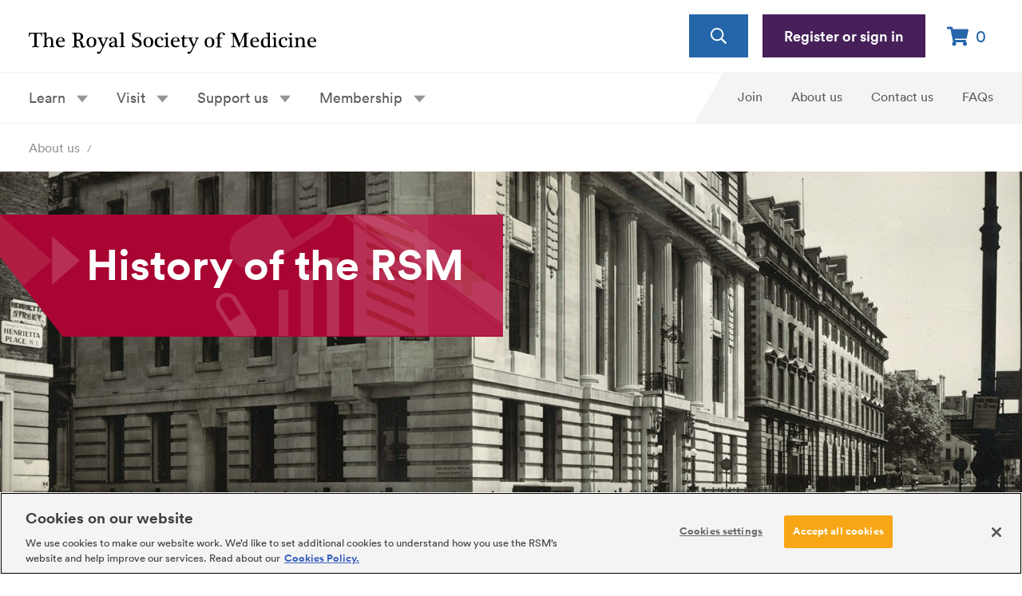

--- FILE ---
content_type: text/html; charset=utf-8
request_url: https://prelive.rsm.ac.uk/about-us/history-of-the-rsm/
body_size: 12653
content:
<!doctype html>
<html lang="en-gb" dir="ltr" class="no-js">
<head>
    


<!-- Google Tag Manager -->

<script>(function(w,d,s,l,i){w[l]=w[l]||[];w[l].push({'gtm.start':

            new Date().getTime(),event:'gtm.js'});var f=d.getElementsByTagName(s)[0],

        j=d.createElement(s),dl=l!='dataLayer'?'&l='+l:'';j.async=true;j.src=

        'https://www.googletagmanager.com/gtm.js?id='+i+dl;f.parentNode.insertBefore(j,f);

    })(window,document,'script','dataLayer','GTM-5RT9ZK5Z');</script>

<!-- End Google Tag Manager -->

    


<!-- Global site tag (gtag.js) - Google Analytics -->
<script async src="https://www.googletagmanager.com/gtag/js?id=G-HBV51EEJ8R"></script>
<script>
    window.dataLayer = window.dataLayer || [];
    function gtag(){dataLayer.push(arguments);}

    gtag('consent', 'default', {
        'ad_storage': 'denied',
        analytics_storage: 'denied',
        functionality_storage: 'denied',
        personalization_storage: 'denied',
        security_storage: 'denied',
        ad_user_data: 'denied',
        ad_personalization: 'denied',
        'wait_for_update': 500
    });

    gtag('js', new Date());
    gtag('config', 'G-HBV51EEJ8R');
</script>
<!-- End gtag for GA4 -->
    

<!-- CookiePro Cookies Consent Notice start for rsm.ac.uk -->
<!-- this must be the first script loaded in the HEAD section of the website! -->
<script src="https://cookie-cdn.cookiepro.com/consent/e38305db-f752-4f87-a402-38b24f20e864-test/otSDKStub.js" type="text/javascript" charset="UTF-8" data-domain-script="e38305db-f752-4f87-a402-38b24f20e864-test"></script>

<script type="text/javascript">
    function OptanonWrapper() { }
</script>
<!-- CookiePro Cookies Consent Notice end for rsm.ac.uk -->

    <!-- Technical metadata -->
    <meta charset="utf-8">
    <meta http-equiv="X-UA-Compatible" content="IE=edge">
    <meta name="viewport" content="width=device-width, initial-scale=1, viewport-fit=cover">

    <!-- Content metadata / OpenGraph / SEO -->
    
	<title>History of the RSM | The Royal Society of Medicine</title>
	<meta name="description" content="Established in 1805 as the Medical and Chirurgical Society, the Royal Society of Medicine has a long and rich history as a cross-specialty society sharing medical and healthcare knowledge." />
	<link rel="canonical" href="https://www.rsm.ac.uk/about-us/history-of-the-rsm/" />
	<!-- Open Graph -->
	<meta property="og:type" content="website" />
	<meta property="fb:app_id" content="25016678692" />
	<meta property="og:title" content="History of the RSM | The Royal Society of Medicine" />
	<meta property="og:url" content='https://www.rsm.ac.uk/about-us/history-of-the-rsm/' />
	<meta property="og:image" content="https://prelive.rsm.ac.uk/media/5476481/rsm-history.jpg?anchor=center&amp;mode=crop&amp;width=1025&amp;height=410&amp;rnd=133397685530000000" />
	<meta property="og:description" content="Established in 1805 as the Medical and Chirurgical Society, the Royal Society of Medicine has a long and rich history as a cross-specialty society sharing medical and healthcare knowledge." />
	 <!-- Twitter Card data -->
	<meta name="twitter:url" content='https://www.rsm.ac.uk/about-us/history-of-the-rsm/' />
	<meta name="twitter:card" content="summary_large_image" />
	<meta name="twitter:site" content="@ROYSOCMED" />
	<meta name="twitter:title" content="History of the RSM | The Royal Society of Medicine" />
	<meta name="twitter:description" content="Established in 1805 as the Medical and Chirurgical Society, the Royal Society of Medicine has a long and rich history as a cross-specialty society sharing medical and healthcare knowledge." />


    <!-- Favicons -->
    <!-- inject:favicons --><link rel="apple-touch-icon" sizes="180x180" href="/dst/images/favicon/apple-touch-icon.png">
    <link rel="icon" type="image/png" sizes="32x32" href="/dst/images/favicon/favicon-32x32.png">
    <link rel="icon" type="image/png" sizes="16x16" href="/dst/images/favicon/favicon-16x16.png">
    <link rel="manifest" href="/dst/images/favicon/site.webmanifest">
    <link rel="mask-icon" href="/dst/images/favicon/safari-pinned-tab.svg" color="#a90533">
    <link rel="shortcut icon" href="/dst/images/favicon/favicon.ico">
    <meta name="msapplication-TileColor" content="#a90533">
    <meta name="msapplication-TileImage" content="/dst/images/favicon/mstile-144x144.png">
    <meta name="msapplication-config" content="/dst/images/favicon/browserconfig.xml">
    <meta name="theme-color" content="#a90533"><!-- endinject -->

    <!-- Stylesheets -->
    <link rel="stylesheet" href="/dst/css/stylesheet.css">

    <!-- Preload JS -->
    
    <script id="configJson" type="application/json">
        {
            "ICON_PATH": "/dst/images/icons.svg",
            "GOOGLE_MAP_KEY": "AIzaSyCW7F5orJynhPxbziXzr0IH2x3jqFPHMCk"
        }
    </script>
    <script src="/dst/js/preload.js"></script>

</head>
<body>


<!-- Google Tag Manager (noscript) -->

<noscript>
    <iframe src="https://www.googletagmanager.com/ns.html?id=GTM-5RT9ZK5Z"

            height="0" width="0" style="display:none;visibility:hidden">
    </iframe>
</noscript>

<!-- End Google Tag Manager (noscript) -->
<div id="global-token">
    <input name="__RequestVerificationToken" type="hidden" value="6kaAPu3B8mQ5xZsYvTI7JEF_Z5NVCMdCnFMjawt7CR4DlQ-3e8pLq03jgLJ162lzL0RJfaTnr3qWZAPgCvB3F_HUL8_wwslUn1Z-1iklHBw1" />
</div>

<a class="a-skiplink" href="#navigation">Skip to navigation</a>
<a class="a-skiplink" href="#content">Skip to content</a>

<div class="u-wrapper">
    


<p> </p>


<header class="o-masthead" role="banner">
    <div class="o-masthead__inner">
        <a class="o-masthead__home" href="/">
            <img class="a-logo o-masthead__logo" src="/dst/images/logotype.svg" alt="The Royal Society of Medicine">
        </a>
        <div class="o-masthead__menu">
            <button class="a-menu-button" type="button">
                <span class="a-menu-button__bar" aria-hidden="true"></span>
                <span class="a-menu-button__bar" aria-hidden="true"></span>
                <span class="a-menu-button__bar" aria-hidden="true"></span>
                <span class="u-screenreader">Menu</span>
            </button>
        </div>
        <form class="m-search-form m-search-form--collapsed o-masthead__search" action="https://www.rsm.ac.uk/search-results/">
            <label class="u-screenreader" for="masthead-search">Search query</label>
            <input type="search" class="a-input a-input--error m-search-form__input" placeholder="Search the RSM" name="Keyword" id="masthead-search">
            <button type="submit" class="a-button a-button--solid a-button--icon m-search-form__button">
                <svg class="a-button__icon" role="presentation" focusable="false"><use xlink:href="/dst/images/icons.svg#search"></use></svg>
                <span class="u-screenreader">
                    Search
                </span>
            </button>
        </form>
            <div class="m-user-status  o-masthead__user m-user-status--logged-out">
                <a href="/login?returnUrl=/about-us/history-of-the-rsm/" class="a-button a-button--solid a-button--secondary m-user-status__button">
                    Register or sign in
                </a>
            </div>
                    <div class="o-masthead__cart">
                <a class="a-cart-button" href="https://www.rsm.ac.uk/cart/">

                    <svg class="a-cart-button__icon" role="presentation" focusable="false"><use xlink:href="/dst/images/icons.svg#cart"></use></svg>
                    <span class="a-cart-button__items"></span>
                    <span class="u-screenreader">Shopping cart</span>
                </a>
            </div>
    </div>
</header>
<nav class="o-navigation" role="navigation" id="navigation">
        <div class="m-user-status m-user-status--logged-out o-navigation__user">
            <a href="/login" class="a-button a-button--solid a-button--secondary m-user-status__button">
                Register or sign in
            </a>
        </div>

    

                <form class="m-search-form o-navigation__search" action="/search-results/">
                    <label class="u-screenreader" for="navigation-search">Search query</label>
                    <input type="search" class="a-input a-input--error m-search-form__input" placeholder="Search the RSM" name="Keyword" id="navigation-search">
                    <button type="submit" class="a-button a-button--solid a-button--icon m-search-form__button">
                        <svg class="a-button__icon" role="presentation" focusable="false"><use xlink:href="/dst/images/icons.svg#search"></use></svg>
                        <span class="u-screenreader">
                            Search
                        </span>
                    </button>
                </form>
                    <ul class="o-navigation__list o-navigation__list--primary">
                            <li class="o-navigation__item o-navigation__item--has-children">
                                <a class="o-navigation__link o-navigation__link--parent" href="/events/">
                                    Learn
<svg class="o-navigation__arrow-icon" role="presentation" focusable="false"><use xlink:href="/dst/images/icons.svg#chevron-down"></use></svg>                                </a>
                                    <div class="o-navigation__dropdown">
                                            <div class="o-navigation__dropdown-group">
                                                <strong class="o-navigation__title">Attend an event</strong>
                                                        <ul class="o-navigation__list o-navigation__list--child">
                                                            <li class="o-navigation__item">
                                                                <a class="o-navigation__link" href="/events/">
                                                                    All events
                                                                </a>
                                                            </li>
                                                        </ul>
                                                        <ul class="o-navigation__list o-navigation__list--child">
                                                            <li class="o-navigation__item">
                                                                <a class="o-navigation__link" href="/search-results/?PageTypes=Event">
                                                                    Search events
                                                                </a>
                                                            </li>
                                                        </ul>

                                            </div>
                                            <div class="o-navigation__dropdown-group">
                                                <strong class="o-navigation__title">Resources</strong>
                                                        <ul class="o-navigation__list o-navigation__list--child">
                                                            <li class="o-navigation__item">
                                                                <a class="o-navigation__link" href="/resources/search-the-e-resources/">
                                                                    Search the e-resources
                                                                </a>
                                                            </li>
                                                        </ul>
                                                        <ul class="o-navigation__list o-navigation__list--child">
                                                            <li class="o-navigation__item">
                                                                <a class="o-navigation__link" href="https://rsm.ent.sirsidynix.net.uk/client/en_GB/default/?" target="_blank">
                                                                    Access Library search hub
                                                                </a>
                                                            </li>
                                                        </ul>
                                                        <ul class="o-navigation__list o-navigation__list--child">
                                                            <li class="o-navigation__item">
                                                                <a class="o-navigation__link" href="/resources/document-delivery-service/">
                                                                    Request document delivery
                                                                </a>
                                                            </li>
                                                        </ul>
                                                        <ul class="o-navigation__list o-navigation__list--child">
                                                            <li class="o-navigation__item">
                                                                <a class="o-navigation__link" href="/resources/literature-search-service/">
                                                                    Literature search service
                                                                </a>
                                                            </li>
                                                        </ul>
                                                        <ul class="o-navigation__list o-navigation__list--child">
                                                            <li class="o-navigation__item">
                                                                <a class="o-navigation__link" href="/resources/jrsm-and-jrsm-open/">
                                                                    Journal of The Royal Society of Medicine
                                                                </a>
                                                            </li>
                                                        </ul>

                                            </div>
                                            <div class="o-navigation__dropdown-group">
                                                <strong class="o-navigation__title">Apply for a prize</strong>
                                                        <ul class="o-navigation__list o-navigation__list--child">
                                                            <li class="o-navigation__item">
                                                                <a class="o-navigation__link" href="/prizes-and-awards/">
                                                                    About prizes and awards
                                                                </a>
                                                            </li>
                                                        </ul>
                                                        <ul class="o-navigation__list o-navigation__list--child">
                                                            <li class="o-navigation__item">
                                                                <a class="o-navigation__link" href="/prizes-and-awards/prizes-for-students/">
                                                                    For students
                                                                </a>
                                                            </li>
                                                        </ul>
                                                        <ul class="o-navigation__list o-navigation__list--child">
                                                            <li class="o-navigation__item">
                                                                <a class="o-navigation__link" href="/prizes-and-awards/prizes-for-trainees/">
                                                                    For trainees
                                                                </a>
                                                            </li>
                                                        </ul>

                                            </div>
                                            <div class="o-navigation__dropdown-group">
                                                <strong class="o-navigation__title">Watch and listen</strong>
                                                        <ul class="o-navigation__list o-navigation__list--child">
                                                            <li class="o-navigation__item">
                                                                <a class="o-navigation__link" href="/resources/videos/">
                                                                    Videos
                                                                </a>
                                                            </li>
                                                        </ul>
                                                        <ul class="o-navigation__list o-navigation__list--child">
                                                            <li class="o-navigation__item">
                                                                <a class="o-navigation__link" href="/resources/podcasts/">
                                                                    Podcasts
                                                                </a>
                                                            </li>
                                                        </ul>
                                                        <ul class="o-navigation__list o-navigation__list--child">
                                                            <li class="o-navigation__item">
                                                                <a class="o-navigation__link" href="/resources/information-skills-workshops-and-tutorials/">
                                                                    Information skills workshops and tutorials
                                                                </a>
                                                            </li>
                                                        </ul>

                                            </div>
                                    </div>
                            </li>
                            <li class="o-navigation__item o-navigation__item--has-children">
                                <a class="o-navigation__link o-navigation__link--parent" href="/the-club/">
                                    Visit
<svg class="o-navigation__arrow-icon" role="presentation" focusable="false"><use xlink:href="/dst/images/icons.svg#chevron-down"></use></svg>                                </a>
                                    <div class="o-navigation__dropdown">
                                            <div class="o-navigation__dropdown-group">
                                                <strong class="o-navigation__title">Visiting the RSM </strong>
                                                        <ul class="o-navigation__list o-navigation__list--child">
                                                            <li class="o-navigation__item">
                                                                <a class="o-navigation__link" href="/contact-us/visiting-the-rsm/">
                                                                    Plan your visit
                                                                </a>
                                                            </li>
                                                        </ul>

                                            </div>
                                            <div class="o-navigation__dropdown-group">
                                                <strong class="o-navigation__title">The Library</strong>
                                                        <ul class="o-navigation__list o-navigation__list--child">
                                                            <li class="o-navigation__item">
                                                                <a class="o-navigation__link" href="/the-library/">
                                                                    Library services
                                                                </a>
                                                            </li>
                                                        </ul>
                                                        <ul class="o-navigation__list o-navigation__list--child">
                                                            <li class="o-navigation__item">
                                                                <a class="o-navigation__link" href="/the-library/borrow-and-renew/">
                                                                    Borrow and renew
                                                                </a>
                                                            </li>
                                                        </ul>
                                                        <ul class="o-navigation__list o-navigation__list--child">
                                                            <li class="o-navigation__item">
                                                                <a class="o-navigation__link" href="/the-library/archive-collection/">
                                                                    Archive collection
                                                                </a>
                                                            </li>
                                                        </ul>
                                                        <ul class="o-navigation__list o-navigation__list--child">
                                                            <li class="o-navigation__item">
                                                                <a class="o-navigation__link" href="/the-library/exhibitions/">
                                                                    Exhibitions
                                                                </a>
                                                            </li>
                                                        </ul>

                                            </div>
                                            <div class="o-navigation__dropdown-group">
                                                <strong class="o-navigation__title">The Club</strong>
                                                        <ul class="o-navigation__list o-navigation__list--child">
                                                            <li class="o-navigation__item">
                                                                <a class="o-navigation__link" href="/the-club/">
                                                                    Explore the Club
                                                                </a>
                                                            </li>
                                                        </ul>
                                                        <ul class="o-navigation__list o-navigation__list--child">
                                                            <li class="o-navigation__item">
                                                                <a class="o-navigation__link" href="/the-club/domus-medica/">
                                                                    Domus Medica Hotel
                                                                </a>
                                                            </li>
                                                        </ul>
                                                        <ul class="o-navigation__list o-navigation__list--child">
                                                            <li class="o-navigation__item">
                                                                <a class="o-navigation__link" href="/the-club/restaurant-and-bar/">
                                                                    Restaurant and Bar
                                                                </a>
                                                            </li>
                                                        </ul>
                                                        <ul class="o-navigation__list o-navigation__list--child">
                                                            <li class="o-navigation__item">
                                                                <a class="o-navigation__link" href="/the-club/private-dining/">
                                                                    Private dining
                                                                </a>
                                                            </li>
                                                        </ul>

                                            </div>
                                    </div>
                            </li>
                            <li class="o-navigation__item o-navigation__item--has-children">
                                <a class="o-navigation__link o-navigation__link--parent" href="/donate/">
                                    Support us
<svg class="o-navigation__arrow-icon" role="presentation" focusable="false"><use xlink:href="/dst/images/icons.svg#chevron-down"></use></svg>                                </a>
                                    <div class="o-navigation__dropdown">
                                            <div class="o-navigation__dropdown-group">
                                                <strong class="o-navigation__title">Donate</strong>
                                                        <ul class="o-navigation__list o-navigation__list--child">
                                                            <li class="o-navigation__item">
                                                                <a class="o-navigation__link" href="/donate/">
                                                                    Make a donation
                                                                </a>
                                                            </li>
                                                        </ul>
                                                        <ul class="o-navigation__list o-navigation__list--child">
                                                            <li class="o-navigation__item">
                                                                <a class="o-navigation__link" href="/donate/wall-of-honour/">
                                                                    Wall of Honour
                                                                </a>
                                                            </li>
                                                        </ul>

                                            </div>
                                            <div class="o-navigation__dropdown-group">
                                                <strong class="o-navigation__title">Get involved</strong>
                                                        <ul class="o-navigation__list o-navigation__list--child">
                                                            <li class="o-navigation__item">
                                                                <a class="o-navigation__link" href="/get-involved/join-a-section-council/">
                                                                    Join a Section Council
                                                                </a>
                                                            </li>
                                                        </ul>
                                                        <ul class="o-navigation__list o-navigation__list--child">
                                                            <li class="o-navigation__item">
                                                                <a class="o-navigation__link" href="/resources/jrsm-and-jrsm-open/">
                                                                    Contribute to JRSM and JRSM Open
                                                                </a>
                                                            </li>
                                                        </ul>
                                                        <ul class="o-navigation__list o-navigation__list--child">
                                                            <li class="o-navigation__item">
                                                                <a class="o-navigation__link" href="/get-involved/">
                                                                    All opportunities
                                                                </a>
                                                            </li>
                                                        </ul>

                                            </div>
                                            <div class="o-navigation__dropdown-group">
                                                <strong class="o-navigation__title">Services</strong>
                                                        <ul class="o-navigation__list o-navigation__list--child">
                                                            <li class="o-navigation__item">
                                                                <a class="o-navigation__link" href="/about-us/sponsorship-and-exhibiting/">
                                                                    Sponsorship and exhibiting
                                                                </a>
                                                            </li>
                                                        </ul>
                                                        <ul class="o-navigation__list o-navigation__list--child">
                                                            <li class="o-navigation__item">
                                                                <a class="o-navigation__link" href="/about-us/venue-hire/">
                                                                    Venue hire
                                                                </a>
                                                            </li>
                                                        </ul>
                                                        <ul class="o-navigation__list o-navigation__list--child">
                                                            <li class="o-navigation__item">
                                                                <a class="o-navigation__link" href="/partner-symposium/">
                                                                    Partner Symposium
                                                                </a>
                                                            </li>
                                                        </ul>

                                            </div>
                                    </div>
                            </li>
                            <li class="o-navigation__item o-navigation__item--has-children">
                                <a class="o-navigation__link o-navigation__link--parent" href="/become-a-member/">
                                    Membership
<svg class="o-navigation__arrow-icon" role="presentation" focusable="false"><use xlink:href="/dst/images/icons.svg#chevron-down"></use></svg>                                </a>
                                    <div class="o-navigation__dropdown">
                                            <div class="o-navigation__dropdown-group">
                                                <strong class="o-navigation__title">Join the RSM</strong>
                                                        <ul class="o-navigation__list o-navigation__list--child">
                                                            <li class="o-navigation__item">
                                                                <a class="o-navigation__link" href="/become-a-member/">
                                                                    Become a member
                                                                </a>
                                                            </li>
                                                        </ul>
                                                        <ul class="o-navigation__list o-navigation__list--child">
                                                            <li class="o-navigation__item">
                                                                <a class="o-navigation__link" href="/become-a-member/fellow-membership/">
                                                                    Fellow
                                                                </a>
                                                            </li>
                                                        </ul>
                                                        <ul class="o-navigation__list o-navigation__list--child">
                                                            <li class="o-navigation__item">
                                                                <a class="o-navigation__link" href="/become-a-member/associate-membership/">
                                                                    Associate
                                                                </a>
                                                            </li>
                                                        </ul>
                                                        <ul class="o-navigation__list o-navigation__list--child">
                                                            <li class="o-navigation__item">
                                                                <a class="o-navigation__link" href="/become-a-member/student-membership/">
                                                                    Student
                                                                </a>
                                                            </li>
                                                        </ul>
                                                        <ul class="o-navigation__list o-navigation__list--child">
                                                            <li class="o-navigation__item">
                                                                <a class="o-navigation__link" href="/become-a-member/membership-options/">
                                                                    All membership options
                                                                </a>
                                                            </li>
                                                        </ul>

                                            </div>
                                            <div class="o-navigation__dropdown-group">
                                                <strong class="o-navigation__title">My membership</strong>
                                                        <ul class="o-navigation__list o-navigation__list--child">
                                                            <li class="o-navigation__item">
                                                                <a class="o-navigation__link" href="/sections/">
                                                                    Sections and networks
                                                                </a>
                                                            </li>
                                                        </ul>
                                                        <ul class="o-navigation__list o-navigation__list--child">
                                                            <li class="o-navigation__item">
                                                                <a class="o-navigation__link" href="/my-membership/offers-and-discounts/">
                                                                    Offers and discounts
                                                                </a>
                                                            </li>
                                                        </ul>
                                                        <ul class="o-navigation__list o-navigation__list--child">
                                                            <li class="o-navigation__item">
                                                                <a class="o-navigation__link" href="/my-membership/reciprocal-clubs/">
                                                                    Reciprocal clubs
                                                                </a>
                                                            </li>
                                                        </ul>
                                                        <ul class="o-navigation__list o-navigation__list--child">
                                                            <li class="o-navigation__item">
                                                                <a class="o-navigation__link" href="/my-membership/">
                                                                    Manage my membership
                                                                </a>
                                                            </li>
                                                        </ul>

                                            </div>
                                    </div>
                            </li>
                    </ul>
                    <ul class="o-navigation__list o-navigation__list--secondary">
                            <li class="o-navigation__item">
                                <a class="o-navigation__link" href="/become-a-member/">Join</a>
                            </li>
                            <li class="o-navigation__item">
                                <a class="o-navigation__link" href="/about-us/">About us</a>
                            </li>
                            <li class="o-navigation__item">
                                <a class="o-navigation__link" href="/contact-us/">Contact us</a>
                            </li>
                            <li class="o-navigation__item">
                                <a class="o-navigation__link" href="/faqs/">FAQs</a>
                            </li>
                    </ul>

</nav>
    


    <nav class="m-breadcrumbs">
        <ul class="m-breadcrumbs__list">

                <li class="m-breadcrumbs__item">
                    <a class="m-breadcrumbs__link" href="https://www.rsm.ac.uk/about-us/">About us</a>
                </li>
        </ul>
    </nav>

<header class="o-hero">
    <div class="a-media a-media--5x2 o-hero__media">

        
        <img class="a-media__image" alt="" src="/media/5476481/rsm-history.jpg?anchor=center&amp;mode=crop&amp;width=1600&amp;height=640&amp;rnd=133397685530000000" srcset="/media/5476481/rsm-history.jpg?anchor=center&amp;mode=crop&amp;width=600&amp;height=240&amp;rnd=133397685530000000 1w,
                 /media/5476481/rsm-history.jpg?anchor=center&amp;mode=crop&amp;width=1025&amp;height=410&amp;rnd=133397685530000000 601w,
                 /media/5476481/rsm-history.jpg?anchor=center&amp;mode=crop&amp;width=1600&amp;height=640&amp;rnd=133397685530000000 1026w
                " sizes="
                 (min-width: 1026px) 100vw,
                 (min-width: 601px) 100vw,
                 (min-width: 0px) 100vw,
                 100vw
                " />

    </div>
    <div class="o-hero__inner">
        <div class="o-hero__body">
            <h1 class="o-hero__title">History of the RSM</h1>
            <div class="a-content o-hero__content">
                
            </div>
        </div>
                    <script defer type="text/javascript" src="//s7.addthis.com/js/300/addthis_widget.js#pubid=ra-5abcb49752aaa734"></script>
    </div>
</header>
    


<main id="content" role="main" class="t-generic">

    
<style>


    /*
        Please move to css file
    */
    @media screen and (max-width: 599px) {

        .m-block-grid {
            display: block!important;
        }



        .m-block-grid--fluid > *:nth-child(n+2), .o-cms-grid__row--single-row-flexi-width-promos .m-block-grid > *:nth-child(n+2), .o-cms-grid__row--mixed-items--custom-and-2-promos- .m-block-grid > *:nth-child(n+2) {
            display:block;
            margin-left:0;
            margin-top: 2rem;

        }
    }


</style>

    <div class="o-cms-grid">
    <div class="o-cms-grid__row o-cms-grid__row--article" >
            <div class="o-cms-grid__col o-cms-grid__col--12" >
                        <div class="o-cms-grid__component">
                            
    
<div class="a-content o-cms-grid__wysiwyg">
    <p>Established in 1805 as the Medical and Chirurgical Society, the Royal Society of Medicine has a long and rich history as a cross-specialty society sharing medical and healthcare knowledge.</p>
</div>

                        </div>
            </div>
    </div>
    <div class="o-cms-grid__row o-cms-grid__row--group-of-promos--fixed-width-boxes-" >
            <div class="o-cms-grid__col o-cms-grid__col--12" >
                        <div class="o-cms-grid__component">
                            
            <section class="o-section">
            <div class="o-section__inner">

                    <div class="o-section__body">
                        
                        



<article class="m-promo-banner m-promo-banner--wide m-promo-banner--alternate">
    <div class="m-promo-banner__media">
        <div class="a-media a-media--4x3">
                <img class="a-media__image" alt="The Founders Picture 1800" src="/media/1038/plate-1-the-founders-picture.jpg?anchor=center&amp;mode=crop&amp;width=540&amp;height=405&amp;rnd=131887485250000000" srcset="/media/1038/plate-1-the-founders-picture.jpg?anchor=center&amp;mode=crop&amp;width=320&amp;height=240&amp;rnd=131887485250000000 1w,
                    /media/1038/plate-1-the-founders-picture.jpg?anchor=center&amp;mode=crop&amp;width=540&amp;height=405&amp;rnd=131887485250000000 321w
                " sizes="
                    (min-width: 321px) 100vw,
                    (min-width: 0px) 100vw,
                    100vw
                " />
        </div>
    </div>
    <div class="m-promo-banner__inner">
        <header class="m-promo-banner__header">
            <h3 class="m-promo-banner__title">The Medical and Chirurgical Society</h3>
        </header>
            <div class="a-content m-promo-banner__content">
                <div><p>In 1773, the Medical Society of London was formed with the aim of uniting physicians, surgeons and apothecaries under one association. However, by the beginning of the 1800s there was discontent within the Society.</p>
<p>As a result, the Medical and Chirurgical Society of London was founded in 1805 by Dr John Yelloly, Dr Alexander Marcet and Dr William Saunders. Its founding principle was to be a society that “unites physicians and surgeons under one organisation to benefit from shared knowledge.”</p>
<p>From 1805 to 1810, the Medical and Chirurgical Society found a home in two rooms in barristers’ chambers at Gray’s Inn. Here, members of this new Society would regularly meet to discuss medical topics and share their knowledge. As the Society grew, it moved to Lincoln’s Inn Fields where it stayed for 25 years.</p></div>
            </div>
            </div>

</article>


<article class="m-promo-banner m-promo-banner--wide m-promo-banner--alternate">
    <div class="m-promo-banner__media">
        <div class="a-media a-media--4x3">
                <img class="a-media__image" alt="Lincon Inn Fields building" src="/media/1039/plate-13-57-lincolns-inn-fields.jpg?anchor=center&amp;mode=crop&amp;width=540&amp;height=405&amp;rnd=131887486140000000" srcset="/media/1039/plate-13-57-lincolns-inn-fields.jpg?anchor=center&amp;mode=crop&amp;width=320&amp;height=240&amp;rnd=131887486140000000 1w,
                    /media/1039/plate-13-57-lincolns-inn-fields.jpg?anchor=center&amp;mode=crop&amp;width=540&amp;height=405&amp;rnd=131887486140000000 321w
                " sizes="
                    (min-width: 321px) 100vw,
                    (min-width: 0px) 100vw,
                    100vw
                " />
        </div>
    </div>
    <div class="m-promo-banner__inner">
        <header class="m-promo-banner__header">
            <h3 class="m-promo-banner__title">The Royal Charter</h3>
        </header>
            <div class="a-content m-promo-banner__content">
                <div><p>In 1834 the Society was granted a Royal Charter by King William IV and was renamed, becoming the Royal Medical and Chirurgical Society. The fundamental objective of the Charter was the cultivation and promotion of Physics and Surgery and of the branches of science connected with them.</p>
<p>The granting of the Royal Charter brought an influx of new Fellows. Money from the subscriptions allowed the Society to move to Berners Street in 1834 and provided finance to expand the Library. By 1849 there were nearly 20,000 volumes in the highly-regarded Library, which became one of the main draws for new members joining the Society.</p></div>
            </div>
            </div>

</article>


<article class="m-promo-banner m-promo-banner--wide m-promo-banner--alternate">
    <div class="m-promo-banner__media">
        <div class="a-media a-media--4x3">
                <img class="a-media__image" alt="Apothecaries" src="/media/1043/apothecarys.jpg?center=0.5079155672823219,0.55534709193245779&amp;mode=crop&amp;width=540&amp;height=405&amp;rnd=131887495300000000" srcset="/media/1043/apothecarys.jpg?center=0.5079155672823219,0.55534709193245779&amp;mode=crop&amp;width=320&amp;height=240&amp;rnd=131887495300000000 1w,
                    /media/1043/apothecarys.jpg?center=0.5079155672823219,0.55534709193245779&amp;mode=crop&amp;width=540&amp;height=405&amp;rnd=131887495300000000 321w
                " sizes="
                    (min-width: 321px) 100vw,
                    (min-width: 0px) 100vw,
                    100vw
                " />
        </div>
    </div>
    <div class="m-promo-banner__inner">
        <header class="m-promo-banner__header">
            <h3 class="m-promo-banner__title">The rise of medical societies</h3>
        </header>
            <div class="a-content m-promo-banner__content">
                <div><p>Victorian Britain saw new advances in medicine, surgery and science from the introduction of anaesthetics in surgical operations to a deeper knowledge of diseases through research in pathology and microbiology. As a result, more and more specialist hospitals and dispensaries were established.</p>
<p>By 1890 there were 100 specialist hospitals and dispensaries, and new medical societies were being founded, such as the Pathological Society (f. 1846), the Epidemiological Society (f. 1850) and the Obstetrical Society (f. 1858).</p>
<p>The Royal Medical and Chirurgical Society was still one of the largest Societies in Britain focused on the advancement of medicine and the only one to boast a Royal Charter. As more societies were established, the Society’s ambition was to amalgamate the specialist societies under one roof.</p></div>
            </div>
            </div>

</article>


<article class="m-promo-banner m-promo-banner--wide m-promo-banner--alternate">
    <div class="m-promo-banner__media">
        <div class="a-media a-media--4x3">
                <img class="a-media__image" alt="Richard Douglas Powell" src="/media/2096/richard_douglas_powell.jpg?center=0.32333333333333331,0.47980997624703087&amp;mode=crop&amp;width=540&amp;height=405&amp;rnd=131928199400000000" srcset="/media/2096/richard_douglas_powell.jpg?center=0.32333333333333331,0.47980997624703087&amp;mode=crop&amp;width=320&amp;height=240&amp;rnd=131928199400000000 1w,
                    /media/2096/richard_douglas_powell.jpg?center=0.32333333333333331,0.47980997624703087&amp;mode=crop&amp;width=540&amp;height=405&amp;rnd=131928199400000000 321w
                " sizes="
                    (min-width: 321px) 100vw,
                    (min-width: 0px) 100vw,
                    100vw
                " />
        </div>
    </div>
    <div class="m-promo-banner__inner">
        <header class="m-promo-banner__header">
            <h3 class="m-promo-banner__title">The birth of the Royal Society of Medicine</h3>
        </header>
            <div class="a-content m-promo-banner__content">
                <div><p>Sir Richard Douglas Powell, President from 1904 to 1906, launched the negotiations process in 1905 with other London specialist medical societies. In 1907, the Royal Medical and Chirurgical Society of London merged with 15 specialist medical societies and the Royal Society of Medicine was born.</p>
<p>A supplemental Charter was granted by King Edward VII to the Royal Society of Medicine, which included the power to create Sections for the cultivation and promotion of any branch of medicine or any science connected with, or allied to, medicine.  </p></div>
            </div>
            </div>

</article>


<article class="m-promo-banner m-promo-banner--wide m-promo-banner--alternate">
    <div class="m-promo-banner__media">
        <div class="a-media a-media--4x3">
                <img class="a-media__image" alt="Opening of RSM 1912" src="/media/1041/opening-of-rsm-in-1912.jpg?anchor=center&amp;mode=crop&amp;width=540&amp;height=405&amp;rnd=131887490820000000" srcset="/media/1041/opening-of-rsm-in-1912.jpg?anchor=center&amp;mode=crop&amp;width=320&amp;height=240&amp;rnd=131887490820000000 1w,
                    /media/1041/opening-of-rsm-in-1912.jpg?anchor=center&amp;mode=crop&amp;width=540&amp;height=405&amp;rnd=131887490820000000 321w
                " sizes="
                    (min-width: 321px) 100vw,
                    (min-width: 0px) 100vw,
                    100vw
                " />
        </div>
    </div>
    <div class="m-promo-banner__inner">
        <header class="m-promo-banner__header">
            <h3 class="m-promo-banner__title">RSM at 1 Wimpole Street</h3>
        </header>
            <div class="a-content m-promo-banner__content">
                <div><p>In 1910 the Society acquired the site on the corner of Wimpole Street and Henrietta Place. The location was selected partly due to its close proximity to Harley Street, which through the 19th century had seen an increase in the number of doctors, hospitals and medical organisations in the area.</p>
<p>The building was officially opened in 1912 by King George V and Queen Mary. Original rooms included an RSM Council room, a Sections’ Council room, meeting halls, a Library and a patients’ room.</p></div>
            </div>
            </div>

</article>


<article class="m-promo-banner m-promo-banner--wide m-promo-banner--alternate">
    <div class="m-promo-banner__media">
        <div class="a-media a-media--4x3">
                <img class="a-media__image" alt="RSM Library" src="/media/1042/1wimpole_library.jpg?anchor=center&amp;mode=crop&amp;width=540&amp;height=405&amp;rnd=131887492760000000" srcset="/media/1042/1wimpole_library.jpg?anchor=center&amp;mode=crop&amp;width=320&amp;height=240&amp;rnd=131887492760000000 1w,
                    /media/1042/1wimpole_library.jpg?anchor=center&amp;mode=crop&amp;width=540&amp;height=405&amp;rnd=131887492760000000 321w
                " sizes="
                    (min-width: 321px) 100vw,
                    (min-width: 0px) 100vw,
                    100vw
                " />
        </div>
    </div>
    <div class="m-promo-banner__inner">
        <header class="m-promo-banner__header">
            <h3 class="m-promo-banner__title">RSM Sections</h3>
        </header>
            <div class="a-content m-promo-banner__content">
                <div><p>The amalgamation of medical societies led to the creation of Sections and Forums and it established the RSM as a multi-disciplinary Society covering the major specialties and topics of interest in medicine and healthcare.</p>
<p>The late 19th century and early 20th century saw recognition of new advancements in medicine. This led to the establishment of new RSM Sections such as anaesthetics, paediatrics and psychiatry.</p>
<p>After WWII, the healthcare landscape in Britain was changing with the creation of the National Health Service Act 1946 and its implementation in 1948. As an apolitical organisation the RSM remained outside the debate that led up to the inauguration of the NHS.</p>
<p>Yet once the NHS was operational, it had an impact on the RSM. Emerging specialties gained recognition as a result of the burgeoning health service, which led to the formation of new Sections such as general practice.</p></div>
            </div>
            </div>

</article>


<article class="m-promo-banner m-promo-banner--wide m-promo-banner--alternate">
    <div class="m-promo-banner__media">
        <div class="a-media a-media--4x3">
                <img class="a-media__image" alt="Queen Elizabeth II 1986 visit" src="/media/5479060/queen-in-1986.jpg?anchor=center&amp;mode=crop&amp;width=540&amp;height=405&amp;rnd=133504788530000000" srcset="/media/5479060/queen-in-1986.jpg?anchor=center&amp;mode=crop&amp;width=320&amp;height=240&amp;rnd=133504788530000000 1w,
                    /media/5479060/queen-in-1986.jpg?anchor=center&amp;mode=crop&amp;width=540&amp;height=405&amp;rnd=133504788530000000 321w
                " sizes="
                    (min-width: 321px) 100vw,
                    (min-width: 0px) 100vw,
                    100vw
                " />
        </div>
    </div>
    <div class="m-promo-banner__inner">
        <header class="m-promo-banner__header">
            <h3 class="m-promo-banner__title">Expansions</h3>
        </header>
            <div class="a-content m-promo-banner__content">
                <div><p>In 1978, the RSM purchased the freehold of the Western District Post Office located next door to 1 Wimpole Street. This saw the expansion and modernisation of the RSM’s premises and redevelopment of the space to include more meeting spaces and new conference auditoriums.</p>
<p>Redevelopments were completed in 1985, and the extended and refurbished RSM was opened by HM Queen Elizabeth II and HRH Duke of Edinburgh in 1986.</p>
<p>In 2013, the RSM expanded further with the opening of the Naim Dangoor Auditorium, a new 80 seat lecture theatre incorporating high-specification audio-visual features.</p></div>
            </div>
            </div>

</article>


<article class="m-promo-banner m-promo-banner--wide m-promo-banner--alternate">
    <div class="m-promo-banner__media">
        <div class="a-media a-media--4x3">
                <img class="a-media__image" alt="Charles Darwin" src="/media/5480251/darwin-letter.jpg?crop=0.24788278444390038,0.26632384062883668,0.24316846015691723,0.21834919013503745&amp;cropmode=percentage&amp;width=540&amp;height=405&amp;rnd=133833134020000000" srcset="/media/5480251/darwin-letter.jpg?crop=0.012377023167248919,0.0000000000000004736951571734,0,0&amp;cropmode=percentage&amp;width=320&amp;height=240&amp;rnd=133833134020000000 1w,
                    /media/5480251/darwin-letter.jpg?crop=0.24788278444390038,0.26632384062883668,0.24316846015691723,0.21834919013503745&amp;cropmode=percentage&amp;width=540&amp;height=405&amp;rnd=133833134020000000 321w
                " sizes="
                    (min-width: 321px) 100vw,
                    (min-width: 0px) 100vw,
                    100vw
                " />
        </div>
    </div>
    <div class="m-promo-banner__inner">
        <header class="m-promo-banner__header">
            <h3 class="m-promo-banner__title">Famous Fellows from our 220 year history</h3>
        </header>
            <div class="a-content m-promo-banner__content">
                <div><ul>
<li>Charles Darwin, naturalist and biologist</li>
<li>Edward Jenner, inventor of the smallpox vaccination</li>
<li>Sigmund Freud, neurologist and founder of psychoanalysis</li>
<li>Jean-Martin Charcot, leading neurologist and discoverer of disorders such as Parkinson’s</li>
<li>Sir Alexander Fleming, awarded the Nobel Prize in 1945 for the discovery of penicillin - President of the RSM Pathology Section from 1932 – 34</li>
<li>Thomas Addison, physician and discoverer of Addison’s disease - President of the RSM from 1849 – 51</li>
<li>Dame Jospehine Barnes, pioneer in obstetrics and gynaecology - President of the RSM History of Medicine Society from 1995 - 1996</li>
<li>Dame Janet Vaughan, pioneer of treatment of blood diseases and author of ‘The Anaemias’, 1934</li>
<li>Dame Parveen Kumar, gastroenterologist, author of Kumar &amp; Clarke ‘Clinical Medicine’ - RSM President from 2010 - 2012</li>
</ul></div>
            </div>
            </div>

</article>
                                            </div>

            </div>
        </section>


                        </div>
            </div>
    </div>
    </div>

</main>

    
    <footer class="o-footer" role="contentinfo">
        <div class="o-footer__inner">
            <section class="o-footer__section o-footer__section--address">
                <h6 class="o-footer__title">
                    <img class="a-logo o-footer__logo" src="/dst/images/crest.svg" alt="The Royal Society of Medicine">
                    <span class="u-screenreader">The Royal Society of Medicine</span>
                </h6>
                <div class="a-content o-footer__content">
                    <p>Royal Society of Medicine<br>1 Wimpole Street<br>London<br>W1G 0AE<br>+44 (0)20 7290 2900</p>
                </div>
                <ul class="m-social-links o-footer__social-links">
                  
                    <li class="m-social-links__item">
                        <a class="m-social-links__link" href="https://www.facebook.com/RoyalSocietyofMedicine" target="_blank" rel="noopener">
                            <svg class="m-social-links__icon" role="presentation" focusable="false"><use xlink:href="/dst/images/icons.svg#facebook"></use></svg>
                            <span class="u-screenreader">Facebook</span>
                        </a>
                    </li>
                        <li class="m-social-links__item">
                        <a class="m-social-links__link" href="https://www.instagram.com/roysocmed/">
                                 <svg class="m-social-links__icon" role="presentation" focusable="false"><use xlink:href="/dst/images/icons.svg#instagram"></use></svg>
                            <span class="u-screenreader">Instagram</span>
                        </a>
                    </li>
                      <li class="m-social-links__item">
                        <a class="m-social-links__link" href="https://twitter.com/RoySocMed" target="_blank" rel="noopener">
                            <svg class="m-social-links__icon" role="presentation" focusable="false"><use xlink:href="/dst/images/icons.svg#twitter"></use></svg>
                            <span class="u-screenreader">Twitter</span>
                        </a>
                    </li>
                     <li class="m-social-links__item">
                        <a class="m-social-links__link" href="https://www.youtube.com/user/RoyalSocietyMedicine" target="_blank" rel="noopener">
                            <svg class="m-social-links__icon" role="presentation" focusable="false"><use xlink:href="/dst/images/icons.svg#youtube"></use></svg>
                            <span class="u-screenreader">YouTube</span>
                        </a>
                    </li>
                    <li class="m-social-links__item">
                        <a class="m-social-links__link" href="https://www.linkedin.com/company/royal-society-of-medicine" target="_blank" rel="noopener">
                            <svg class="m-social-links__icon" role="presentation" focusable="false"><use xlink:href="/dst/images/icons.svg#linkedin"></use></svg>
                            <span class="u-screenreader">LinkedIn</span>
                        </a>
                    </li>
                   

                </ul>
            </section>
                            <section class="o-footer__section">
                                <h6 class="o-footer__title">Quick links</h6>
                                <div class="o-footer__groups">
                                        <div class="o-footer__groups-item">
                                            <strong class="o-footer__groups-title">Help</strong>
                                                <ul class="o-footer__links-list">
                                                        <li class="o-footer__links-item">
                                                            <a class="o-footer__link" href="/contact-us/visiting-the-rsm/">Visiting the RSM</a>
                                                        </li>
                                                        <li class="o-footer__links-item">
                                                            <a class="o-footer__link" href="/contact-us/">Contact us</a>
                                                        </li>
                                                        <li class="o-footer__links-item">
                                                            <a class="o-footer__link" href="/faqs/">FAQs</a>
                                                        </li>
                                                </ul>
                                        </div>
                                        <div class="o-footer__groups-item">
                                            <strong class="o-footer__groups-title">About us</strong>
                                                <ul class="o-footer__links-list">
                                                        <li class="o-footer__links-item">
                                                            <a class="o-footer__link" href="/about-us/">About the RSM</a>
                                                        </li>
                                                        <li class="o-footer__links-item">
                                                            <a class="o-footer__link" href="/about-us/careers-at-the-rsm/">Careers</a>
                                                        </li>
                                                        <li class="o-footer__links-item">
                                                            <a class="o-footer__link" href="/media-releases/">Media office</a>
                                                        </li>
                                                        <li class="o-footer__links-item">
                                                            <a class="o-footer__link" href="/latest-news/">Latest news</a>
                                                        </li>
                                                        <li class="o-footer__links-item">
                                                            <a class="o-footer__link" href="/about-us/annual-reports/">Annual reports</a>
                                                        </li>
                                                        <li class="o-footer__links-item">
                                                            <a class="o-footer__link" href="/environmental-sustainability/">Environmental sustainability</a>
                                                        </li>
                                                        <li class="o-footer__links-item">
                                                            <a class="o-footer__link" href="/media/5478174/continuing-professional-development-standards-and-criteria.pdf">CPD standards and criteria</a>
                                                        </li>
                                                </ul>
                                        </div>
                                        <div class="o-footer__groups-item">
                                            <strong class="o-footer__groups-title">Membership</strong>
                                                <ul class="o-footer__links-list">
                                                        <li class="o-footer__links-item">
                                                            <a class="o-footer__link" href="/become-a-member/">Joining the RSM</a>
                                                        </li>
                                                        <li class="o-footer__links-item">
                                                            <a class="o-footer__link" href="/my-membership/">My membership</a>
                                                        </li>
                                                        <li class="o-footer__links-item">
                                                            <a class="o-footer__link" href="/resources/e-resources-members/">Access e-resources</a>
                                                        </li>
                                                        <li class="o-footer__links-item">
                                                            <a class="o-footer__link" href="/the-club/">Club and hotel</a>
                                                        </li>
                                                        <li class="o-footer__links-item">
                                                            <a class="o-footer__link" href="/the-library/">The Library</a>
                                                        </li>
                                                        <li class="o-footer__links-item">
                                                            <a class="o-footer__link" href="/media/5477911/code-of-conduct-2023.pdf">Code of conduct</a>
                                                        </li>
                                                </ul>
                                        </div>
                                        <div class="o-footer__groups-item">
                                            <strong class="o-footer__groups-title">Venue hire</strong>
                                                <ul class="o-footer__links-list">
                                                        <li class="o-footer__links-item">
                                                            <a class="o-footer__link" href="https://1wimpolestreet.co.uk/" target="_blank">1 Wimpole Street</a>
                                                        </li>
                                                </ul>
                                        </div>
                                        <div class="o-footer__groups-item">
                                            <strong class="o-footer__groups-title">Services</strong>
                                                <ul class="o-footer__links-list">
                                                        <li class="o-footer__links-item">
                                                            <a class="o-footer__link" href="/about-us/sponsorship-and-exhibiting/">Sponsorship &amp; exhibiting</a>
                                                        </li>
                                                </ul>
                                        </div>
                                </div>
                            </section>

        </div>
        <div class="o-footer__boilerplate">
            
            <small class="o-footer__copyright">&copy; The Royal Society of Medicine. Registered charity no: 206219</small>
                        <ul class="o-footer__links-list o-footer__links-list--legal">
                                <li class="o-footer__links-item">
                                    <a class="o-footer__link o-footer__link--legal" href="/terms-and-conditions/">Terms and Conditions</a>
                                </li>
                                <li class="o-footer__links-item">
                                    <a class="o-footer__link o-footer__link--legal" href="/privacy-policy/">Privacy Policy</a>
                                </li>
                                <li class="o-footer__links-item">
                                    <a class="o-footer__link o-footer__link--legal" href="/cookies/">Cookies</a>
                                </li>
                        </ul>
        </div>
    </footer>

</div>

<a class="a-skiplink" href="#top">Skip to top</a>

<!-- Postload JS -->

<script src="/dst/js/vendor.js"></script>
<script src="/dst/js/scripts.js"></script>

    

<script src="/App_Plugins/FormsFramework/js/formControls.js"></script>
<!-- Webfont loading -->
<script>
        WebFontConfig = {
            custom: {
                families: ['LL Circular'],
                urls: ['/dst/css/webfonts.css']
            }
        };
        (function(d) {
            var wf = d.createElement('script'), s = d.scripts[0];
            wf.src = 'https://ajax.googleapis.com/ajax/libs/webfont/1.6.26/webfont.js';
            wf.async = true;
            s.parentNode.insertBefore(wf, s);
        })(document);
    </script>
<script type="text/javascript" id="guestline-tag" data-group-id="RSMDOMUS" async src="https://gxptag.guestline.net/static/js/tag.js"></script>


</body>
</html>

--- FILE ---
content_type: text/css
request_url: https://prelive.rsm.ac.uk/dst/css/stylesheet.css
body_size: 38296
content:
@charset "UTF-8";
/**
 * Get things from configuration map.
 * @param  {string}  $section  Configuration section to get.
 * @param  {string}  $key      Configuration key.
 * @param  {string}  $variant  Configuration variant.
 * @return {any}               The thing you just asked for.
 */
/**
 * Strip units from values
 * @param  {string}  $num  A numerical value with unit attached.
 * @return {number}        The value with unit stripped.
 */
/**
 * Converts a pixel measurement into a rem measurement. 
 * @param  {string} $value       Pixel unit measurement (can be singular or list).
 * @param  {string} $base-value  The globally defined rem unit.
 * @return {string}              Rem equivalent to the input pixel units.
 */
/**
 * Media query management. Hat tip to Tim Knight.
 * https://medium.com/developing-with-sass/refactoring-my-simple-sass-breakpoint-mixin-71205dd6badd
 * @param {string}  $min The name of the breakpoint (and up!) to apply styles to.
 * @param {string}  $max The name of the breakpoint (and down!) to apply styles to.
 */
/**
 * Print stylesheets are a thing too.
 */
/**
 * Input placeholder styling
 */
/**
 * Selection highlight styling
 */
/** 
 * Disable selection (do not use this unless you're really sure about it)
 */
/**
 * Focus ring
 */
/**
 * Scrim gradients, like linear gradients, but smoother.
 */
/*
  This mixin can be used to set the object-fit:
  @include object-fit(contain);
  or object-fit and object-position:
  @include object-fit(cover, top);
*/
/**
 * Content width wrapper
 */
/**
 * Non-overflow-based clearfix (for elements that need things to be able to go outside them)
 */
/**
 * Accessible content hiding
 */
/**
 * Accessible content showing
 */
/**
 * Device safe area mixin
 * Cause this is gloriously inconsistent right now.
 * Also Sass doesn't support min/max CSS functions properly yet so stuff needs to be escaped weirdly.
 */
/**
 * Font family
 */
/**
 * Font size
 */
/**
 * Leading
 */
/**
 * Measure
 */
/**
 * Tracking
 */
/**
 * Typography helpers
 */
.select2-container {
  box-sizing: border-box;
  display: inline-block;
  margin: 0;
  position: relative;
  vertical-align: middle; }

.select2-container .select2-selection--single {
  box-sizing: border-box;
  cursor: pointer;
  display: block;
  height: 28px;
  -moz-user-select: none;
   -ms-user-select: none;
       user-select: none;
  -webkit-user-select: none; }

.select2-container .select2-selection--single .select2-selection__rendered {
  display: block;
  padding-left: 8px;
  padding-right: 20px;
  overflow: hidden;
  text-overflow: ellipsis;
  white-space: nowrap; }

.select2-container .select2-selection--single .select2-selection__clear {
  position: relative; }

.select2-container[dir="rtl"] .select2-selection--single .select2-selection__rendered {
  padding-right: 8px;
  padding-left: 20px; }

.select2-container .select2-selection--multiple {
  box-sizing: border-box;
  cursor: pointer;
  display: block;
  min-height: 32px;
  -moz-user-select: none;
   -ms-user-select: none;
       user-select: none;
  -webkit-user-select: none; }

.select2-container .select2-selection--multiple .select2-selection__rendered {
  display: inline-block;
  overflow: hidden;
  padding-left: 8px;
  text-overflow: ellipsis;
  white-space: nowrap; }

.select2-container .select2-search--inline {
  float: left; }

.select2-container .select2-search--inline .select2-search__field {
  box-sizing: border-box;
  border: none;
  font-size: 100%;
  margin-top: 5px;
  padding: 0; }

.select2-container .select2-search--inline .select2-search__field::-webkit-search-cancel-button {
  -webkit-appearance: none; }

.select2-dropdown {
  background-color: white;
  border: 1px solid #aaa;
  border-radius: 4px;
  box-sizing: border-box;
  display: block;
  position: absolute;
  left: -100000px;
  width: 100%;
  z-index: 999; }

.select2-results {
  display: block; }

.select2-results__options {
  list-style: none;
  margin: 0;
  padding: 0; }

.select2-results__option {
  padding: 6px;
  -moz-user-select: none;
   -ms-user-select: none;
       user-select: none;
  -webkit-user-select: none; }

.select2-results__option[aria-selected] {
  cursor: pointer; }

.select2-container--open .select2-dropdown {
  left: 0; }

.select2-container--open .select2-dropdown--above {
  border-bottom: none;
  border-bottom-left-radius: 0;
  border-bottom-right-radius: 0; }

.select2-container--open .select2-dropdown--below {
  border-top: none;
  border-top-left-radius: 0;
  border-top-right-radius: 0; }

.select2-search--dropdown {
  display: block;
  padding: 4px; }

.select2-search--dropdown .select2-search__field {
  padding: 4px;
  width: 100%;
  box-sizing: border-box; }

.select2-search--dropdown .select2-search__field::-webkit-search-cancel-button {
  -webkit-appearance: none; }

.select2-search--dropdown.select2-search--hide {
  display: none; }

.select2-close-mask {
  border: 0;
  margin: 0;
  padding: 0;
  display: block;
  position: fixed;
  left: 0;
  top: 0;
  min-height: 100%;
  min-width: 100%;
  height: auto;
  width: auto;
  opacity: 0;
  z-index: 99;
  background-color: #fff;
  filter: alpha(opacity=0); }

.select2-hidden-accessible {
  border: 0 !important;
  clip: rect(0 0 0 0) !important;
  -webkit-clip-path: inset(50%) !important;
  clip-path: inset(50%) !important;
  height: 1px !important;
  overflow: hidden !important;
  padding: 0 !important;
  position: absolute !important;
  width: 1px !important;
  white-space: nowrap !important; }

.select2-container--default .select2-selection--single {
  background-color: #fff;
  border: 1px solid #aaa;
  border-radius: 4px; }

.select2-container--default .select2-selection--single .select2-selection__rendered {
  color: #444;
  line-height: 28px; }

.select2-container--default .select2-selection--single .select2-selection__clear {
  cursor: pointer;
  float: right;
  font-weight: bold; }

.select2-container--default .select2-selection--single .select2-selection__placeholder {
  color: #999; }

.select2-container--default .select2-selection--single .select2-selection__arrow {
  height: 26px;
  position: absolute;
  top: 1px;
  right: 1px;
  width: 20px; }

.select2-container--default .select2-selection--single .select2-selection__arrow b {
  border-color: #888 transparent transparent transparent;
  border-style: solid;
  border-width: 5px 4px 0 4px;
  height: 0;
  left: 50%;
  margin-left: -4px;
  margin-top: -2px;
  position: absolute;
  top: 50%;
  width: 0; }

.select2-container--default[dir="rtl"] .select2-selection--single .select2-selection__clear {
  float: left; }

.select2-container--default[dir="rtl"] .select2-selection--single .select2-selection__arrow {
  left: 1px;
  right: auto; }

.select2-container--default.select2-container--disabled .select2-selection--single {
  background-color: #eee;
  cursor: default; }

.select2-container--default.select2-container--disabled .select2-selection--single .select2-selection__clear {
  display: none; }

.select2-container--default.select2-container--open .select2-selection--single .select2-selection__arrow b {
  border-color: transparent transparent #888 transparent;
  border-width: 0 4px 5px 4px; }

.select2-container--default .select2-selection--multiple {
  background-color: white;
  border: 1px solid #aaa;
  border-radius: 4px;
  cursor: text; }

.select2-container--default .select2-selection--multiple .select2-selection__rendered {
  box-sizing: border-box;
  list-style: none;
  margin: 0;
  padding: 0 5px;
  width: 100%; }

.select2-container--default .select2-selection--multiple .select2-selection__rendered li {
  list-style: none; }

.select2-container--default .select2-selection--multiple .select2-selection__placeholder {
  color: #999;
  margin-top: 5px;
  float: left; }

.select2-container--default .select2-selection--multiple .select2-selection__clear {
  cursor: pointer;
  float: right;
  font-weight: bold;
  margin-top: 5px;
  margin-right: 10px; }

.select2-container--default .select2-selection--multiple .select2-selection__choice {
  background-color: #e4e4e4;
  border: 1px solid #aaa;
  border-radius: 4px;
  cursor: default;
  float: left;
  margin-right: 5px;
  margin-top: 5px;
  padding: 0 5px; }

.select2-container--default .select2-selection--multiple .select2-selection__choice__remove {
  color: #999;
  cursor: pointer;
  display: inline-block;
  font-weight: bold;
  margin-right: 2px; }

.select2-container--default .select2-selection--multiple .select2-selection__choice__remove:hover {
  color: #333; }

.select2-container--default[dir="rtl"] .select2-selection--multiple .select2-selection__choice,
.select2-container--default[dir="rtl"] .select2-selection--multiple .select2-selection__placeholder,
.select2-container--default[dir="rtl"] .select2-selection--multiple .select2-search--inline {
  float: right; }

.select2-container--default[dir="rtl"] .select2-selection--multiple .select2-selection__choice {
  margin-left: 5px;
  margin-right: auto; }

.select2-container--default[dir="rtl"] .select2-selection--multiple .select2-selection__choice__remove {
  margin-left: 2px;
  margin-right: auto; }

.select2-container--default.select2-container--focus .select2-selection--multiple {
  border: solid black 1px;
  outline: 0; }

.select2-container--default.select2-container--disabled .select2-selection--multiple {
  background-color: #eee;
  cursor: default; }

.select2-container--default.select2-container--disabled .select2-selection__choice__remove {
  display: none; }

.select2-container--default.select2-container--open.select2-container--above .select2-selection--single,
.select2-container--default.select2-container--open.select2-container--above .select2-selection--multiple {
  border-top-left-radius: 0;
  border-top-right-radius: 0; }

.select2-container--default.select2-container--open.select2-container--below .select2-selection--single,
.select2-container--default.select2-container--open.select2-container--below .select2-selection--multiple {
  border-bottom-left-radius: 0;
  border-bottom-right-radius: 0; }

.select2-container--default .select2-search--dropdown .select2-search__field {
  border: 1px solid #aaa; }

.select2-container--default .select2-search--inline .select2-search__field {
  background: transparent;
  border: none;
  outline: 0;
  box-shadow: none;
  -webkit-appearance: textfield; }

.select2-container--default .select2-results > .select2-results__options {
  max-height: 200px;
  overflow-y: auto; }

.select2-container--default .select2-results__option[role=group] {
  padding: 0; }

.select2-container--default .select2-results__option[aria-disabled=true] {
  color: #999; }

.select2-container--default .select2-results__option[aria-selected=true] {
  background-color: #ddd; }

.select2-container--default .select2-results__option .select2-results__option {
  padding-left: 1em; }

.select2-container--default .select2-results__option .select2-results__option .select2-results__group {
  padding-left: 0; }

.select2-container--default .select2-results__option .select2-results__option .select2-results__option {
  margin-left: -1em;
  padding-left: 2em; }

.select2-container--default .select2-results__option .select2-results__option .select2-results__option .select2-results__option {
  margin-left: -2em;
  padding-left: 3em; }

.select2-container--default .select2-results__option .select2-results__option .select2-results__option .select2-results__option .select2-results__option {
  margin-left: -3em;
  padding-left: 4em; }

.select2-container--default .select2-results__option .select2-results__option .select2-results__option .select2-results__option .select2-results__option .select2-results__option {
  margin-left: -4em;
  padding-left: 5em; }

.select2-container--default .select2-results__option .select2-results__option .select2-results__option .select2-results__option .select2-results__option .select2-results__option .select2-results__option {
  margin-left: -5em;
  padding-left: 6em; }

.select2-container--default .select2-results__option--highlighted[aria-selected] {
  background-color: #5897fb;
  color: white; }

.select2-container--default .select2-results__group {
  cursor: default;
  display: block;
  padding: 6px; }

.select2-container--classic .select2-selection--single {
  background-color: #f7f7f7;
  border: 1px solid #aaa;
  border-radius: 4px;
  outline: 0;
  background-image: linear-gradient(to bottom, #fff 50%, #eee 100%);
  background-repeat: repeat-x;
  filter: progid:DXImageTransform.Microsoft.gradient(startColorstr='#FFFFFFFF', endColorstr='#FFEEEEEE', GradientType=0); }

.select2-container--classic .select2-selection--single:focus {
  border: 1px solid #5897fb; }

.select2-container--classic .select2-selection--single .select2-selection__rendered {
  color: #444;
  line-height: 28px; }

.select2-container--classic .select2-selection--single .select2-selection__clear {
  cursor: pointer;
  float: right;
  font-weight: bold;
  margin-right: 10px; }

.select2-container--classic .select2-selection--single .select2-selection__placeholder {
  color: #999; }

.select2-container--classic .select2-selection--single .select2-selection__arrow {
  background-color: #ddd;
  border: none;
  border-left: 1px solid #aaa;
  border-top-right-radius: 4px;
  border-bottom-right-radius: 4px;
  height: 26px;
  position: absolute;
  top: 1px;
  right: 1px;
  width: 20px;
  background-image: linear-gradient(to bottom, #eee 50%, #ccc 100%);
  background-repeat: repeat-x;
  filter: progid:DXImageTransform.Microsoft.gradient(startColorstr='#FFEEEEEE', endColorstr='#FFCCCCCC', GradientType=0); }

.select2-container--classic .select2-selection--single .select2-selection__arrow b {
  border-color: #888 transparent transparent transparent;
  border-style: solid;
  border-width: 5px 4px 0 4px;
  height: 0;
  left: 50%;
  margin-left: -4px;
  margin-top: -2px;
  position: absolute;
  top: 50%;
  width: 0; }

.select2-container--classic[dir="rtl"] .select2-selection--single .select2-selection__clear {
  float: left; }

.select2-container--classic[dir="rtl"] .select2-selection--single .select2-selection__arrow {
  border: none;
  border-right: 1px solid #aaa;
  border-radius: 0;
  border-top-left-radius: 4px;
  border-bottom-left-radius: 4px;
  left: 1px;
  right: auto; }

.select2-container--classic.select2-container--open .select2-selection--single {
  border: 1px solid #5897fb; }

.select2-container--classic.select2-container--open .select2-selection--single .select2-selection__arrow {
  background: transparent;
  border: none; }

.select2-container--classic.select2-container--open .select2-selection--single .select2-selection__arrow b {
  border-color: transparent transparent #888 transparent;
  border-width: 0 4px 5px 4px; }

.select2-container--classic.select2-container--open.select2-container--above .select2-selection--single {
  border-top: none;
  border-top-left-radius: 0;
  border-top-right-radius: 0;
  background-image: linear-gradient(to bottom, #fff 0%, #eee 50%);
  background-repeat: repeat-x;
  filter: progid:DXImageTransform.Microsoft.gradient(startColorstr='#FFFFFFFF', endColorstr='#FFEEEEEE', GradientType=0); }

.select2-container--classic.select2-container--open.select2-container--below .select2-selection--single {
  border-bottom: none;
  border-bottom-left-radius: 0;
  border-bottom-right-radius: 0;
  background-image: linear-gradient(to bottom, #eee 50%, #fff 100%);
  background-repeat: repeat-x;
  filter: progid:DXImageTransform.Microsoft.gradient(startColorstr='#FFEEEEEE', endColorstr='#FFFFFFFF', GradientType=0); }

.select2-container--classic .select2-selection--multiple {
  background-color: white;
  border: 1px solid #aaa;
  border-radius: 4px;
  cursor: text;
  outline: 0; }

.select2-container--classic .select2-selection--multiple:focus {
  border: 1px solid #5897fb; }

.select2-container--classic .select2-selection--multiple .select2-selection__rendered {
  list-style: none;
  margin: 0;
  padding: 0 5px; }

.select2-container--classic .select2-selection--multiple .select2-selection__clear {
  display: none; }

.select2-container--classic .select2-selection--multiple .select2-selection__choice {
  background-color: #e4e4e4;
  border: 1px solid #aaa;
  border-radius: 4px;
  cursor: default;
  float: left;
  margin-right: 5px;
  margin-top: 5px;
  padding: 0 5px; }

.select2-container--classic .select2-selection--multiple .select2-selection__choice__remove {
  color: #888;
  cursor: pointer;
  display: inline-block;
  font-weight: bold;
  margin-right: 2px; }

.select2-container--classic .select2-selection--multiple .select2-selection__choice__remove:hover {
  color: #555; }

.select2-container--classic[dir="rtl"] .select2-selection--multiple .select2-selection__choice {
  float: right;
  margin-left: 5px;
  margin-right: auto; }

.select2-container--classic[dir="rtl"] .select2-selection--multiple .select2-selection__choice__remove {
  margin-left: 2px;
  margin-right: auto; }

.select2-container--classic.select2-container--open .select2-selection--multiple {
  border: 1px solid #5897fb; }

.select2-container--classic.select2-container--open.select2-container--above .select2-selection--multiple {
  border-top: none;
  border-top-left-radius: 0;
  border-top-right-radius: 0; }

.select2-container--classic.select2-container--open.select2-container--below .select2-selection--multiple {
  border-bottom: none;
  border-bottom-left-radius: 0;
  border-bottom-right-radius: 0; }

.select2-container--classic .select2-search--dropdown .select2-search__field {
  border: 1px solid #aaa;
  outline: 0; }

.select2-container--classic .select2-search--inline .select2-search__field {
  outline: 0;
  box-shadow: none; }

.select2-container--classic .select2-dropdown {
  background-color: #fff;
  border: 1px solid transparent; }

.select2-container--classic .select2-dropdown--above {
  border-bottom: none; }

.select2-container--classic .select2-dropdown--below {
  border-top: none; }

.select2-container--classic .select2-results > .select2-results__options {
  max-height: 200px;
  overflow-y: auto; }

.select2-container--classic .select2-results__option[role=group] {
  padding: 0; }

.select2-container--classic .select2-results__option[aria-disabled=true] {
  color: grey; }

.select2-container--classic .select2-results__option--highlighted[aria-selected] {
  background-color: #3875d7;
  color: #fff; }

.select2-container--classic .select2-results__group {
  cursor: default;
  display: block;
  padding: 6px; }

.select2-container--classic.select2-container--open .select2-dropdown {
  border-color: #5897fb; }

/* ==========================================================================
   $BASE-PICKER
   ========================================================================== */
/**
 * Note: the root picker element should *NOT* be styled more than what’s here.
 */
.picker {
  font-size: 16px;
  text-align: left;
  line-height: 1.2;
  color: #000000;
  position: absolute;
  z-index: 10000;
  -webkit-user-select: none;
  -moz-user-select: none;
  -ms-user-select: none;
  user-select: none; }

/**
 * The picker input element.
 */
.picker__input {
  cursor: default; }

/**
 * When the picker is opened, the input element is “activated”.
 */
.picker__input.picker__input--active {
  border-color: #0089ec; }

/**
 * The holder is the only “scrollable” top-level container element.
 */
.picker__holder {
  width: 100%;
  overflow-y: auto;
  -webkit-overflow-scrolling: touch; }

/*!
 * Default mobile-first, responsive styling for pickadate.js
 * Demo: http://amsul.github.io/pickadate.js
 */
/**
 * Note: the root picker element should *NOT* be styled more than what’s here.
 */
/**
 * Make the holder and frame fullscreen.
 */
.picker__holder,
.picker__frame {
  top: 0;
  bottom: 0;
  left: 0;
  right: 0;
  -webkit-transform: translateY(100%);
  transform: translateY(100%); }

/**
 * The holder should overlay the entire screen.
 */
.picker__holder {
  position: fixed;
  transition: background 0.15s ease-out, -webkit-transform 0s 0.15s;
  transition: background 0.15s ease-out, transform 0s 0.15s;
  transition: background 0.15s ease-out, transform 0s 0.15s, -webkit-transform 0s 0.15s;
  -webkit-backface-visibility: hidden; }

/**
 * The frame that bounds the box contents of the picker.
 */
.picker__frame {
  position: absolute;
  margin: 0 auto;
  min-width: 256px;
  max-width: 666px;
  width: 100%;
  -ms-filter: "progid:DXImageTransform.Microsoft.Alpha(Opacity=0)";
  filter: alpha(opacity=0);
  -moz-opacity: 0;
  opacity: 0;
  transition: all 0.15s ease-out; }

@media (min-height: 33.875em) {
  .picker__frame {
    overflow: visible;
    top: auto;
    bottom: -100%;
    max-height: 80%; } }

@media (min-height: 40.125em) {
  .picker__frame {
    margin-bottom: 7.5%; } }

/**
 * The wrapper sets the stage to vertically align the box contents.
 */
.picker__wrap {
  display: table;
  width: 100%;
  height: 100%; }

@media (min-height: 33.875em) {
  .picker__wrap {
    display: block; } }

/**
 * The box contains all the picker contents.
 */
.picker__box {
  background: #ffffff;
  display: table-cell;
  vertical-align: middle; }

@media (min-height: 26.5em) {
  .picker__box {
    font-size: 1.25em; } }

@media (min-height: 33.875em) {
  .picker__box {
    display: block;
    font-size: 1.33em;
    border: 1px solid #777777;
    border-top-color: #898989;
    border-bottom-width: 0;
    border-radius: 5px 5px 0 0;
    box-shadow: 0 12px 36px 16px rgba(0, 0, 0, 0.24); } }

@media (min-height: 40.125em) {
  .picker__box {
    font-size: 1.5em;
    border-bottom-width: 1px;
    border-radius: 5px; } }

/**
 * When the picker opens...
 */
.picker--opened .picker__holder {
  -webkit-transform: translateY(0);
  transform: translateY(0);
  background: transparent;
  -ms-filter: "progid:DXImageTransform.Microsoft.gradient(startColorstr=#1E000000,endColorstr=#1E000000)";
  zoom: 1;
  background: rgba(0, 0, 0, 0.32);
  transition: background 0.15s ease-out; }

.picker--opened .picker__frame {
  -webkit-transform: translateY(0);
  transform: translateY(0);
  -ms-filter: "progid:DXImageTransform.Microsoft.Alpha(Opacity=100)";
  filter: alpha(opacity=100);
  -moz-opacity: 1;
  opacity: 1; }

@media (min-height: 33.875em) {
  .picker--opened .picker__frame {
    top: auto;
    bottom: 0; } }

/* ==========================================================================
   $BASE-DATE-PICKER
   ========================================================================== */
/**
 * The picker box.
 */
.picker__box {
  padding: 0 1em; }

/**
 * The header containing the month and year stuff.
 */
.picker__header {
  text-align: center;
  position: relative;
  margin-top: .75em; }

/**
 * The month and year labels.
 */
.picker__month,
.picker__year {
  font-weight: 500;
  display: inline-block;
  margin-left: .25em;
  margin-right: .25em; }

.picker__year {
  color: #999999;
  font-size: .8em;
  font-style: italic; }

/**
 * The month and year selectors.
 */
.picker__select--month,
.picker__select--year {
  border: 1px solid #b7b7b7;
  height: 2em;
  padding: .5em;
  margin-left: .25em;
  margin-right: .25em; }

@media (min-width: 24.5em) {
  .picker__select--month,
  .picker__select--year {
    margin-top: -0.5em; } }

.picker__select--month {
  width: 35%; }

.picker__select--year {
  width: 22.5%; }

.picker__select--month:focus,
.picker__select--year:focus {
  border-color: #0089ec; }

/**
 * The month navigation buttons.
 */
.picker__nav--prev,
.picker__nav--next {
  position: absolute;
  padding: .5em 1.25em;
  width: 1em;
  height: 1em;
  box-sizing: content-box;
  top: -0.25em; }

@media (min-width: 24.5em) {
  .picker__nav--prev,
  .picker__nav--next {
    top: -0.33em; } }

.picker__nav--prev {
  left: -1em;
  padding-right: 1.25em; }

@media (min-width: 24.5em) {
  .picker__nav--prev {
    padding-right: 1.5em; } }

.picker__nav--next {
  right: -1em;
  padding-left: 1.25em; }

@media (min-width: 24.5em) {
  .picker__nav--next {
    padding-left: 1.5em; } }

.picker__nav--prev:before,
.picker__nav--next:before {
  content: " ";
  border-top: .5em solid transparent;
  border-bottom: .5em solid transparent;
  border-right: 0.75em solid #000000;
  width: 0;
  height: 0;
  display: block;
  margin: 0 auto; }

.picker__nav--next:before {
  border-right: 0;
  border-left: 0.75em solid #000000; }

.picker__nav--prev:hover,
.picker__nav--next:hover {
  cursor: pointer;
  color: #000000;
  background: #b1dcfb; }

.picker__nav--disabled,
.picker__nav--disabled:hover,
.picker__nav--disabled:before,
.picker__nav--disabled:before:hover {
  cursor: default;
  background: none;
  border-right-color: #f5f5f5;
  border-left-color: #f5f5f5; }

/**
 * The calendar table of dates
 */
.picker__table {
  text-align: center;
  border-collapse: collapse;
  border-spacing: 0;
  table-layout: fixed;
  font-size: inherit;
  width: 100%;
  margin-top: .75em;
  margin-bottom: .5em; }

@media (min-height: 33.875em) {
  .picker__table {
    margin-bottom: .75em; } }

.picker__table td {
  margin: 0;
  padding: 0; }

/**
 * The weekday labels
 */
.picker__weekday {
  width: 14.285714286%;
  font-size: .75em;
  padding-bottom: .25em;
  color: #999999;
  font-weight: 500;
  /* Increase the spacing a tad */ }

@media (min-height: 33.875em) {
  .picker__weekday {
    padding-bottom: .5em; } }

/**
 * The days on the calendar
 */
.picker__day {
  padding: .3125em 0;
  font-weight: 200;
  border: 1px solid transparent; }

.picker__day--today {
  position: relative; }

.picker__day--today:before {
  content: " ";
  position: absolute;
  top: 2px;
  right: 2px;
  width: 0;
  height: 0;
  border-top: 0.5em solid #0059bc;
  border-left: .5em solid transparent; }

.picker__day--disabled:before {
  border-top-color: #aaaaaa; }

.picker__day--outfocus {
  color: #dddddd; }

.picker__day--infocus:hover,
.picker__day--outfocus:hover {
  cursor: pointer;
  color: #000000;
  background: #b1dcfb; }

.picker__day--highlighted {
  border-color: #0089ec; }

.picker__day--highlighted:hover,
.picker--focused .picker__day--highlighted {
  cursor: pointer;
  color: #000000;
  background: #b1dcfb; }

.picker__day--selected,
.picker__day--selected:hover,
.picker--focused .picker__day--selected {
  background: #0089ec;
  color: #ffffff; }

.picker__day--disabled,
.picker__day--disabled:hover,
.picker--focused .picker__day--disabled {
  background: #f5f5f5;
  border-color: #f5f5f5;
  color: #dddddd;
  cursor: default; }

.picker__day--highlighted.picker__day--disabled,
.picker__day--highlighted.picker__day--disabled:hover {
  background: #bbbbbb; }

/**
 * The footer containing the "today", "clear", and "close" buttons.
 */
.picker__footer {
  text-align: center; }

.picker__button--today,
.picker__button--clear,
.picker__button--close {
  border: 1px solid #ffffff;
  background: #ffffff;
  font-size: .8em;
  padding: .66em 0;
  font-weight: bold;
  width: 33%;
  display: inline-block;
  vertical-align: bottom; }

.picker__button--today:hover,
.picker__button--clear:hover,
.picker__button--close:hover {
  cursor: pointer;
  color: #000000;
  background: #b1dcfb;
  border-bottom-color: #b1dcfb; }

.picker__button--today:focus,
.picker__button--clear:focus,
.picker__button--close:focus {
  background: #b1dcfb;
  border-color: #0089ec;
  outline: none; }

.picker__button--today:before,
.picker__button--clear:before,
.picker__button--close:before {
  position: relative;
  display: inline-block;
  height: 0; }

.picker__button--today:before,
.picker__button--clear:before {
  content: " ";
  margin-right: .45em; }

.picker__button--today:before {
  top: -0.05em;
  width: 0;
  border-top: 0.66em solid #0059bc;
  border-left: .66em solid transparent; }

.picker__button--clear:before {
  top: -0.25em;
  width: .66em;
  border-top: 3px solid #ee2200; }

.picker__button--close:before {
  content: "\D7";
  top: -0.1em;
  vertical-align: top;
  font-size: 1.1em;
  margin-right: .35em;
  color: #777777; }

.picker__button--today[disabled],
.picker__button--today[disabled]:hover {
  background: #f5f5f5;
  border-color: #f5f5f5;
  color: #dddddd;
  cursor: default; }

.picker__button--today[disabled]:before {
  border-top-color: #aaaaaa; }

/* ==========================================================================
   $DEFAULT-DATE-PICKER
   ========================================================================== */
/* ==========================================================================
   $BASE-TIME-PICKER
   ========================================================================== */
/**
 * The list of times.
 */
.picker__list {
  list-style: none;
  padding: 0.75em 0 4.2em;
  margin: 0; }

/**
 * The times on the clock.
 */
.picker__list-item {
  border-bottom: 1px solid #dddddd;
  border-top: 1px solid #dddddd;
  margin-bottom: -1px;
  position: relative;
  background: #ffffff;
  padding: .75em 1.25em; }

@media (min-height: 46.75em) {
  .picker__list-item {
    padding: .5em 1em; } }

/* Hovered time */
.picker__list-item:hover {
  cursor: pointer;
  color: #000000;
  background: #b1dcfb;
  border-color: #0089ec;
  z-index: 10; }

/* Highlighted and hovered/focused time */
.picker__list-item--highlighted {
  border-color: #0089ec;
  z-index: 10; }

.picker__list-item--highlighted:hover,
.picker--focused .picker__list-item--highlighted {
  cursor: pointer;
  color: #000000;
  background: #b1dcfb; }

/* Selected and hovered/focused time */
.picker__list-item--selected,
.picker__list-item--selected:hover,
.picker--focused .picker__list-item--selected {
  background: #0089ec;
  color: #ffffff;
  z-index: 10; }

/* Disabled time */
.picker__list-item--disabled,
.picker__list-item--disabled:hover,
.picker--focused .picker__list-item--disabled {
  background: #f5f5f5;
  border-color: #f5f5f5;
  color: #dddddd;
  cursor: default;
  border-color: #dddddd;
  z-index: auto; }

/**
 * The clear button
 */
.picker--time .picker__button--clear {
  display: block;
  width: 80%;
  margin: 1em auto 0;
  padding: 1em 1.25em;
  background: none;
  border: 0;
  font-weight: 500;
  font-size: .67em;
  text-align: center;
  text-transform: uppercase;
  color: #666; }

.picker--time .picker__button--clear:hover,
.picker--time .picker__button--clear:focus {
  color: #000000;
  background: #b1dcfb;
  background: #ee2200;
  border-color: #ee2200;
  cursor: pointer;
  color: #ffffff;
  outline: none; }

.picker--time .picker__button--clear:before {
  top: -0.25em;
  color: #666;
  font-size: 1.25em;
  font-weight: bold; }

.picker--time .picker__button--clear:hover:before,
.picker--time .picker__button--clear:focus:before {
  color: #ffffff;
  border-color: #ffffff; }

/* ==========================================================================
   $DEFAULT-TIME-PICKER
   ========================================================================== */
/**
 * The frame the bounds the time picker.
 */
.picker--time .picker__frame {
  min-width: 256px;
  max-width: 320px; }

/**
 * The picker box.
 */
.picker--time .picker__box {
  font-size: 1em;
  background: #f2f2f2;
  padding: 0; }

@media (min-height: 40.125em) {
  .picker--time .picker__box {
    margin-bottom: 5em; } }

.select2-container.select2-container--default .select2-selection {
  height: auto;
  border: none;
  border-radius: 0; }

.select2-container.select2-container--default .select2-selection__rendered {
  padding: .75rem 1rem;
  color: #3f3f3f;
  background-color: #f4f4f4;
  font-size: inherit; }

.select2-container.select2-container--default .select2-selection__arrow,
.select2-container.select2-container--default .select2-selection__clear {
  display: none; }

.select2-container.select2-container--default .select2-dropdown {
  border: none;
  border-radius: 0;
  background-color: #fff;
  z-index: 1000;
  box-shadow: 0 1rem 2rem rgba(0, 0, 0, .075), 0 .666rem .666rem rgba(0, 0, 0, .05);
  overflow: hidden; }

.select2-container.select2-container--default .select2-search--dropdown {
  padding: 0; }
  .select2-container.select2-container--default .select2-search--dropdown .select2-search__field {
    padding: .75rem 1rem;
    background-color: transparent;
    border: none;
    border-radius: 0;
    border-bottom: 1px solid #b5b5b5; }

.select2-container.select2-container--default .select2-search--inline .select2-search__field {
  margin-top: 0;
  font-family: inherit;
  font-size: inherit;
  font-style: inherit;
  font-weight: 700;
  line-height: 1.5; }

.select2-container.select2-container--default .select2-results__option {
  padding: .5rem 1rem; }
  .select2-container.select2-container--default .select2-results__option--highlighted {
    background-color: #2566aa; }
  .select2-container.select2-container--default .select2-results__option.select2-results__message {
    color: #ec7975; }

.select2-container.select2-container--default .select2-selection__choice {
  margin-top: 0;
  border: none;
  border-radius: 0;
  color: black;
  background-color: white; }
  .select2-container.select2-container--default .select2-selection__choice .select2-selection__choice__remove {
    margin-right: .5rem;
    color: currentColor;
    opacity: .5; }

@-ms-viewport {
  width: device-width; }

@-o-viewport {
  width: device-width; }

@viewport {
  width: device-width; }

* {
  margin: 0;
  padding: 0;
  border: 0;
  background: transparent;
  vertical-align: baseline;
  box-sizing: border-box; }
  *::before, *::after {
    box-sizing: inherit; }

html {
  -webkit-overflow-scrolling: touch; }

article,
aside,
details,
figcaption,
figure,
footer,
header,
main,
menu,
nav,
section,
summary {
  display: block; }

/** Multimedia */
audio,
canvas,
progress,
video {
  display: inline-block; }

audio,
canvas,
img,
progress,
svg,
video {
  max-width: 100%;
  height: auto; }

audio:not([controls]) {
  display: none;
  height: 0; }

img {
  border-style: none;
  image-rendering: optimizeQuality;
  -ms-interpolation-mode: bicubic; }

svg:not(:root) {
  overflow: hidden; }

template,
[hidden] {
  display: none !important; }

/** Links */
a {
  background-color: transparent;
  -webkit-text-decoration-skip: objects; }
  a:active, a:hover {
    outline-width: 0; }

/** Typography */
html {
  -webkit-text-size-adjust: 100%;
          text-size-adjust: 100%; }

body {
  text-rendering: optimizeLegibility;
  word-wrap: break-word; }

h1,
h2,
h3,
h4,
h5,
h6 {
  font-size: inherit; }

abbr[title] {
  border-bottom: none;
  font-variant: small-caps;
  -webkit-text-decoration: underlined;
          text-decoration: underlined;
  -webkit-text-decoration: underlined dotted;
          text-decoration: underlined dotted;
  text-transform: lowercase;
  cursor: help; }

b,
strong {
  font-weight: inherit;
  font-weight: bolder; }

code,
kbd,
pre,
samp {
  font-family: monospace, monospace;
  font-size: 1em; }

del {
  text-decoration: line-through; }

dfn {
  font-style: italic; }

ins {
  text-decoration: underline; }

mark {
  background-color: #ff0;
  color: #000; }

small {
  font-size: 80%; }

sub,
sup {
  position: relative;
  font-size: 75%;
  line-height: 0;
  vertical-align: baseline; }

sub {
  bottom: -.25em; }

sup {
  top: -.5em; }

/** Embedded content */
figure {
  margin: 1em 40px; }

hr {
  height: 0;
  overflow: visible;
  box-sizing: content-box; }

q {
  quotes: "\201C" "\201D" "\2018" "\2019"; }

/** Forms */
button,
input,
select,
textarea {
  margin: 0;
  font: inherit; }

optgroup {
  font-weight: bold; }

button,
input {
  overflow: visible; }

button,
select {
  text-transform: none; }

button,
[type="button"],
[type="reset"],
[type="submit"] {
  -webkit-appearance: button; }
  button::-moz-focus-inner,
  [type="button"]::-moz-focus-inner,
  [type="reset"]::-moz-focus-inner,
  [type="submit"]::-moz-focus-inner {
    padding: 0;
    border-style: none; }
  button:-moz-focusring,
  [type="button"]:-moz-focusring,
  [type="reset"]:-moz-focusring,
  [type="submit"]:-moz-focusring {
    outline: 1px dotted ButtonText; }

fieldset {
  margin: 0 2px;
  padding: .35em .625em .75em;
  border: 1px solid #c0c0c0; }

legend {
  display: table;
  max-width: 100%;
  padding: 0;
  color: inherit;
  white-space: normal; }

textarea {
  overflow: auto; }

[type="checkbox"],
[type="radio"] {
  padding: 0;
  box-sizing: border-box; }

[type="number"]::-webkit-inner-spin-button, [type="number"]::-webkit-outer-spin-button {
  height: auto; }

[type="search"] {
  outline-offset: -2px;
  -webkit-appearance: textfield;
     -moz-appearance: textfield;
          appearance: textfield; }
  [type="search"]::-webkit-search-cancel-button, [type="search"]::-webkit-search-decoration {
    -webkit-appearance: none;
            appearance: none; }

::-webkit-input-placeholder {
  color: inherit;
  opacity: .54; }

::-webkit-file-upload-button {
  font: inherit;
  -webkit-appearance: button;
          appearance: button; }

html,
body {
  height: 100%; }

html {
  background-color: #fff;
  font-size: 18px; }
  @media screen and (max-width: 759px) {
    html.nav-open {
      height: 100%;
      overflow: hidden; } }

body {
  font-family: 'LL Circular', -apple-system, BlinkMacSystemFont, 'Segoe UI', Roboto, Helvetica, Arial, sans-serif, 'Apple Color Emoji', 'Segoe UI Emoji', 'Segoe UI Symbol';
  font-size: 1rem;
  background-color: transparent;
  color: #3f3f3f; }

a:focus,
input:focus,
textarea:focus,
select:focus,
button:focus,
[contenteditable]:focus,
[tabindex]:focus,
summary:focus {
  outline: 3px solid #9ac5fa;
  outline-offset: 0; }

.u-wrapper {
  max-width: 90rem;
  margin-right: auto;
  margin-left: auto; }
  @media screen and (max-width: 759px) {
    .u-wrapper > :not(.o-navigation):not(.o-sticky-nav) {
      -webkit-transform: translateX(0);
              transform: translateX(0);
      transition: -webkit-transform .4s ease;
      transition: transform .4s ease;
      transition: transform .4s ease, -webkit-transform .4s ease; }
      html.nav-open .u-wrapper > :not(.o-navigation):not(.o-sticky-nav) {
        -webkit-transform: translateX(-16rem);
                transform: translateX(-16rem); } }

.u-screenreader {
  position: absolute;
  width: 1px;
  height: 1px;
  margin: -1px;
  padding: 0;
  border: 0;
  overflow: hidden;
  clip: rect(0 0 0 0); }

.a-blockquote {
  font-size: 1.72222rem;
  line-height: 1.25; }
  .a-blockquote p {
    text-indent: -.4em; }
    .a-blockquote p::before {
      content: '“'; }
    .a-blockquote p:last-child::after {
      content: '”'; }

.a-button {
  font-family: 'LL Circular', -apple-system, BlinkMacSystemFont, 'Segoe UI', Roboto, Helvetica, Arial, sans-serif, 'Apple Color Emoji', 'Segoe UI Emoji', 'Segoe UI Symbol';
  line-height: 1.5;
  display: inline-flex;
  justify-content: center;
  align-items: center;
  width: 100%;
  border: none;
  border-radius: 0;
  color: #2566aa;
  font-weight: 600;
  text-align: center;
  text-decoration: none;
  transition-property: color, background-color, -webkit-transform;
  transition-property: color, background-color, transform;
  transition-property: color, background-color, transform, -webkit-transform;
  transition-duration: .25s;
  transition-timing-function: ease;
  cursor: pointer;
  vertical-align: middle; }
  .a-button + .a-button {
    margin-top: .5rem; }
  @media screen and (min-width: 420px) {
    .a-button {
      width: auto; }
      .a-button + .a-button {
        margin-top: 0;
        margin-left: .5rem; } }
  .a-button:hover, .a-button:focus {
    color: #467db7; }
  .a-button:active {
    color: #1e5288; }
  .a-button__icon, .a-button__arrow {
    fill: currentColor; }
  .a-button__icon {
    width: 1.1em;
    height: 1.1em;
    margin-right: .5em; }
  .a-button__arrow {
    width: .56em;
    height: .8em;
    margin-left: .75em; }
  .a-button--solid {
    padding: .75em;
    color: #fff;
    background-color: #2566aa; }
    .a-button--solid:hover, .a-button--solid:focus {
      color: #fff;
      background-color: #467db7; }
    .a-button--solid:active {
      color: #fff;
      background-color: #1e5288; }
    @media screen and (min-width: 420px) {
      .a-button--solid {
        padding-right: 1.5em;
        padding-left: 1.5em; } }
  .a-button--primary {
    color: #f7a716; }
    .a-button--primary:hover, .a-button--primary:focus {
      color: #f8b439; }
    .a-button--primary:active {
      color: #c68612; }
    .a-button--primary.a-button--solid {
      color: #fff;
      background-color: #f7a716; }
      .a-button--primary.a-button--solid:hover, .a-button--primary.a-button--solid:focus {
        color: #fff;
        background-color: #f8b439; }
      .a-button--primary.a-button--solid:active {
        color: #fff;
        background-color: #c68612; }
  .a-button--secondary {
    color: #472059; }
    .a-button--secondary:hover, .a-button--secondary:focus {
      color: #634172; }
    .a-button--secondary:active {
      color: #391a47; }
    .a-button--secondary.a-button--solid {
      color: #fff;
      background-color: #472059; }
      .a-button--secondary.a-button--solid:hover, .a-button--secondary.a-button--solid:focus {
        color: #fff;
        background-color: #634172; }
      .a-button--secondary.a-button--solid:active {
        color: #fff;
        background-color: #391a47; }
  .a-button--tertiary {
    color: #969696; }
    .a-button--tertiary:hover, .a-button--tertiary:focus {
      color: #a6a6a6; }
    .a-button--tertiary:active {
      color: #787878; }
    .a-button--tertiary.a-button--solid {
      color: #fff;
      background-color: #969696; }
      .a-button--tertiary.a-button--solid:hover, .a-button--tertiary.a-button--solid:focus {
        color: #fff;
        background-color: #a6a6a6; }
      .a-button--tertiary.a-button--solid:active {
        color: #fff;
        background-color: #787878; }
  .a-button--negative {
    color: #ec7975; }
    .a-button--negative:hover, .a-button--negative:focus {
      color: #ef8d8a; }
    .a-button--negative:active {
      color: #bd615e; }
    .a-button--negative.a-button--solid {
      color: #fff;
      background-color: #ec7975; }
      .a-button--negative.a-button--solid:hover, .a-button--negative.a-button--solid:focus {
        color: #fff;
        background-color: #ef8d8a; }
      .a-button--negative.a-button--solid:active {
        color: #fff;
        background-color: #bd615e; }
  .a-button--savedate {
    margin-bottom: 1em; }
  .a-button--icon .a-button__icon {
    margin-right: 0; }
  .a-button--large {
    font-size: 1.16667rem; }
  .a-button--small {
    font-size: 0.88889rem; }
  @media screen and (min-width: 420px) {
    .a-button--block {
      width: 100%; } }
  .a-button[disabled] {
    opacity: .5;
    cursor: default;
    pointer-events: none; }
  .a-button[aria-busy="true"] {
    position: relative;
    opacity: 1;
    cursor: default;
    pointer-events: none; }
    .a-button[aria-busy="true"]::before {
      content: '';
      display: inline-block;
      width: 1.1em;
      height: 1.1em;
      margin-right: .5em;
      border: 3px solid currentColor;
      border-right-color: transparent;
      border-radius: 50%;
      -webkit-animation-name: buttonWorkingAnimation;
              animation-name: buttonWorkingAnimation;
      -webkit-animation-duration: 1s;
              animation-duration: 1s;
      -webkit-animation-timing-function: linear;
              animation-timing-function: linear;
      -webkit-animation-iteration-count: infinite;
              animation-iteration-count: infinite;
      line-height: 0; }

@-webkit-keyframes buttonWorkingAnimation {
  0% {
    -webkit-transform: rotate(0);
            transform: rotate(0); }
  100% {
    -webkit-transform: rotate(359deg);
            transform: rotate(359deg); } }

@keyframes buttonWorkingAnimation {
  0% {
    -webkit-transform: rotate(0);
            transform: rotate(0); }
  100% {
    -webkit-transform: rotate(359deg);
            transform: rotate(359deg); } }

.a-cart-button {
  display: inline-flex;
  align-items: center;
  padding: .5rem;
  position: relative;
  color: #2566aa;
  text-decoration: none;
  box-shadow: 0 0rem 0rem rgba(0, 0, 0, 0.075), 0 0rem 0rem rgba(0, 0, 0, 0.05);
  transition-property: box-shadow, -webkit-transform;
  transition-property: box-shadow, transform;
  transition-property: box-shadow, transform, -webkit-transform;
  transition-duration: .4s;
  transition-timing-function: ease; }
  .a-cart-button:hover, .a-cart-button:focus {
    box-shadow: 0 1rem 2rem rgba(0, 0, 0, .075), 0 .666rem .666rem rgba(0, 0, 0, .05);
    -webkit-transform: translateY(-2px);
            transform: translateY(-2px); }
  .a-cart-button__icon {
    width: 1.5rem;
    height: 1.5rem;
    fill: currentColor; }
  .a-cart-button__items {
    font-size: 1.16667rem;
    display: inline-block;
    margin-left: .5rem;
    line-height: 1; }
  .a-cart-button--empty {
    color: #b5b5b5; }

.a-checkbox {
  font-size: 1rem;
  line-height: 1.5;
  display: block;
  padding: .75rem 1rem;
  border-width: 1px 0;
  border-style: solid;
  border-color: #f4f4f4;
  cursor: pointer; }
  .a-checkbox + .a-checkbox {
    border-top-width: 0; }
  .a-checkbox:focus-within {
    outline: 3px solid #9ac5fa;
    outline-offset: 0; }
  .a-checkbox:hover .a-checkbox__label::before, .a-checkbox:focus-within .a-checkbox__label::before {
    border-color: #2566aa; }
  .a-checkbox__input {
    position: absolute;
    width: 1px;
    height: 1px;
    margin: -1px;
    padding: 0;
    border: 0;
    overflow: hidden;
    clip: rect(0 0 0 0); }
    .a-checkbox__input:checked ~ .a-checkbox__label {
      color: #2566aa; }
      .a-checkbox__input:checked ~ .a-checkbox__label::after {
        content: ''; }
    .a-checkbox__input:disabled ~ .a-checkbox__label {
      color: #b5b5b5; }
      .a-checkbox__input:disabled ~ .a-checkbox__label::before {
        border-color: #d5d5d5;
        background-color: #d5d5d5; }
      .a-checkbox__input:disabled ~ .a-checkbox__label::after {
        background-color: #969696; }
  .a-checkbox__label {
    position: relative;
    display: inline-block;
    padding-left: 1.75em; }
    .a-checkbox__label::before, .a-checkbox__label::after {
      display: block;
      width: 1em;
      height: 1em;
      position: absolute;
      top: .25em;
      left: 0; }
    .a-checkbox__label::before {
      content: '';
      border: 2px solid #b5b5b5; }
    .a-checkbox__label::after {
      width: calc(1em - 8px);
      height: calc(1em - 8px);
      top: calc(.25em + 4px);
      left: 4px;
      background-color: #2566aa; }
    .a-checkbox__label svg {
      width: 1em;
      height: 1em;
      vertical-align: middle;
      margin-right: .25em; }
  .a-checkbox--radio .a-checkbox__label::before, .a-checkbox--radio .a-checkbox__label::after {
    border-radius: 50%; }
  .a-checkbox--inline {
    display: inline-block;
    margin-bottom: .25rem;
    border-width: 1px;
    background-color: #f4f4f4;
    vertical-align: top; }
    .a-checkbox--inline + .a-checkbox--inline {
      border-top-width: 1px; }
  .a-checkbox--small {
    padding: .5rem 0;
    border-width: 0; }
  .a-checkbox--tiny {
    padding: 0;
    border-width: 0; }

.a-collapsible__summary {
  padding-left: 1.5em;
  font-weight: 700;
  cursor: pointer; }
  .a-collapsible__summary::-webkit-details-marker {
    display: none; }
  .a-collapsible__summary:hover .a-collapsible__summary-icon, .a-collapsible__summary:focus .a-collapsible__summary-icon {
    fill: #2566aa; }
  .a-collapsible__summary small {
    font-size: 0.88889rem;
    font-weight: 400;
    margin-left: .5rem; }

.a-collapsible__summary-icon {
  width: 1.25em;
  height: 1.25em;
  margin-top: -.2em;
  margin-left: -1.5em;
  margin-right: .4em;
  fill: #969696;
  transition: -webkit-transform 0.15s cubic-bezier(0.445, 0.05, 0.55, 0.95);
  transition: transform 0.15s cubic-bezier(0.445, 0.05, 0.55, 0.95);
  transition: transform 0.15s cubic-bezier(0.445, 0.05, 0.55, 0.95), -webkit-transform 0.15s cubic-bezier(0.445, 0.05, 0.55, 0.95);
  vertical-align: middle; }

.a-collapsible[open] .a-collapsible__summary-icon {
  fill: #2566aa;
  -webkit-transform: rotate(45deg);
          transform: rotate(45deg); }

.a-collapsible--block .a-collapsible__summary {
  font-size: 1.16667rem;
  padding: 1rem;
  padding-left: 2.5em; }

.a-collapsible--block[open] .a-collapsible__summary {
  color: #fff;
  background-color: #2566aa; }

.a-collapsible--block[open] .a-collapsible__summary-icon {
  fill: currentColor; }

.a-content {
  line-height: 1.5; }
  .a-content p,
  .a-content ul,
  .a-content ol,
  .a-content dl,
  .a-content h1,
  .a-content h2,
  .a-content h3,
  .a-content h4,
  .a-content h5,
  .a-content h6 {
    margin-top: 1.5rem;
    margin-bottom: 1.5rem; }
  .a-content h1,
  .a-content h2,
  .a-content h3,
  .a-content h4,
  .a-content h5,
  .a-content h6 {
    font-family: 'LL Circular', -apple-system, BlinkMacSystemFont, 'Segoe UI', Roboto, Helvetica, Arial, sans-serif, 'Apple Color Emoji', 'Segoe UI Emoji', 'Segoe UI Symbol';
    line-height: 1.25;
    font-weight: 700; }
    .a-content h1 small,
    .a-content h2 small,
    .a-content h3 small,
    .a-content h4 small,
    .a-content h5 small,
    .a-content h6 small {
      display: block;
      font-size: .6em;
      font-weight: 400;
      opacity: .67; }
  .a-content ul,
  .a-content ol {
    padding-left: 1.8em; }
  .a-content dl dt,
  .a-content dl dd {
    display: inline; }
  .a-content dl dt {
    font-weight: 700; }
    .a-content dl dt::before {
      content: '';
      display: block; }
    .a-content dl dt::after {
      content: ':'; }
  .a-content a {
    color: inherit;
    text-decoration: underline; }
    .a-content a:hover, .a-content a:focus {
      color: #2566aa; }
  .a-content ins {
    -webkit-text-decoration-style: double;
            text-decoration-style: double; }
  .a-content h1 {
    font-size: 3rem; }
  .a-content h2 {
    font-size: 2rem; }
  .a-content h3 {
    font-size: 1.72222rem; }
  .a-content h4 {
    font-size: 1.27778rem; }
  .a-content h5 {
    font-size: 1.16667rem; }
  .a-content h6 {
    font-weight: 700; }
  .a-content--standalone {
    max-width: 36em; }

.a-continue {
  font-size: 0.88889rem;
  display: inline-flex;
  align-items: center;
  color: #3f3f3f;
  text-decoration: none; }
  .a-continue:hover, .a-continue:focus {
    color: #2566aa; }
  .a-continue__icon {
    width: 1.25em;
    height: 1em;
    margin-right: .5em;
    fill: currentColor;
    vertical-align: middle; }
  .a-continue__label {
    text-decoration: underline; }
  .a-continue--red {
    color: #a90533; }
  .a-continue--bold {
    font-weight: bold; }

.a-date {
  display: inline-block;
  padding: 1.5rem;
  color: #fff;
  background-color: #a90533; }
  @supports ((-webkit-clip-path: polygon(0 0)) or (clip-path: polygon(0 0))) {
    .a-date {
      padding-right: 2rem;
      -webkit-clip-path: polygon(0 0, 100% 0, 100% 50%, calc(100% - 2rem) 100%, 0 100%);
              clip-path: polygon(0 0, 100% 0, 100% 50%, calc(100% - 2rem) 100%, 0 100%); } }
  .a-date__date, .a-date__time {
    display: block; }
  .a-date__time {
    font-size: 0.88889rem;
    opacity: .67; }

.a-input {
  font-family: 'LL Circular', -apple-system, BlinkMacSystemFont, 'Segoe UI', Roboto, Helvetica, Arial, sans-serif, 'Apple Color Emoji', 'Segoe UI Emoji', 'Segoe UI Symbol';
  line-height: 1.5;
  display: block;
  width: 100%;
  padding: .75rem 1rem;
  min-height: 3rem;
  border-radius: 0;
  -webkit-border-radius: 0px !important;
  color: #3f3f3f;
  background-color: #f4f4f4;
  font-size: inherit;
  -moz-appearance: textfield;
       appearance: textfield;
  -webkit-appearance: none; }
  .a-input::-webkit-input-placeholder {
    color: #969696; }
  .a-input:-moz-placeholder {
    color: #969696; }
  .a-input::-moz-placeholder {
    color: #969696; }
  .a-input:-ms-input-placeholder {
    color: #969696; }
  .a-input[list]::-webkit-calendar-picker-indicator {
    display: none; }
  .a-input[rows][cols] {
    resize: vertical; }
  [data-error] .a-input:not(:focus) {
    outline: 3px solid #ec7975;
    outline-offset: 0; }
  .a-input[disabled] {
    font-weight: 700;
    background-color: transparent; }
  .a-input--short {
    max-width: 10rem; }

.a-map {
  width: 100%;
  min-height: 300px;
  height: 50vh; }

.a-media {
  display: block;
  width: 100%;
  position: relative;
  background-color: #f4f4f4;
  line-height: 0; }
  .a-media__image {
    width: 100%; }
  .a-media--1x1 .a-media__image, .a-media--4x3 .a-media__image, .a-media--16x9 .a-media__image, .a-media--2x1 .a-media__image, .a-media--5x2 .a-media__image {
    height: 100%;
    position: absolute;
    top: 0;
    left: 0; }
  .a-media--1x1 {
    padding-top: 100%; }
  .a-media--4x3 {
    padding-top: 75%; }
  .a-media--16x9 {
    padding-top: 56.25%; }
  .a-media--2x1 {
    padding-top: 50%; }
  .a-media--5x2 {
    padding-top: 40%; }
  .a-media--cover {
    -o-object-fit: cover;
    object-fit: cover;
    font-family: "object-fit: cover"; }
    .a-media--cover .a-media__image {
      height: 100%; }

.a-menu-button {
  box-sizing: content-box;
  display: inline-block;
  width: 2rem;
  height: 1.5rem;
  border: none;
  border-radius: 0;
  color: inherit;
  background-color: transparent;
  position: relative;
  -webkit-animation-duration: .6s;
          animation-duration: .6s;
  -webkit-animation-timing-function: cubic-bezier(0.445, 0.05, 0.55, 0.95);
          animation-timing-function: cubic-bezier(0.445, 0.05, 0.55, 0.95);
  cursor: pointer; }
  .a-menu-button:hover .a-menu-button__bar, .a-menu-button:focus .a-menu-button__bar {
    width: 100%;
    background-color: #2566aa;
    transition-duration: .4s; }
  .a-menu-button__bar {
    display: block;
    width: 100%;
    height: 3px;
    position: absolute;
    right: 0;
    background-color: #797979;
    transition-property: background-color, width, top, left, bottom, -webkit-transform;
    transition-property: background-color, width, transform, top, left, bottom;
    transition-property: background-color, width, transform, top, left, bottom, -webkit-transform;
    transition-duration: .6s;
    transition-timing-function: cubic-bezier(0.445, 0.05, 0.55, 0.95); }
    .a-menu-button__bar:nth-child(1) {
      width: 90%;
      top: 0; }
    .a-menu-button__bar:nth-child(2) {
      width: 65%;
      top: calc(50% - .08333rem); }
    .a-menu-button__bar:nth-child(3) {
      width: 40%;
      bottom: 0; }
  .a-menu-button.is-closed {
    -webkit-animation-name: a-menu-button-close;
            animation-name: a-menu-button-close; }
  .a-menu-button.is-open {
    -webkit-animation-name: a-menu-button-open;
            animation-name: a-menu-button-open; }
    .a-menu-button.is-open .a-menu-button__bar {
      background-color: #2566aa; }
      .a-menu-button.is-open .a-menu-button__bar:nth-child(1), .a-menu-button.is-open .a-menu-button__bar:nth-child(3) {
        width: 50%;
        right: -0.2777rem; }
      .a-menu-button.is-open .a-menu-button__bar:nth-child(1) {
        -webkit-transform: rotate(45deg);
                transform: rotate(45deg);
        top: .3611rem; }
      .a-menu-button.is-open .a-menu-button__bar:nth-child(2) {
        width: 100%; }
      .a-menu-button.is-open .a-menu-button__bar:nth-child(3) {
        -webkit-transform: rotate(-45deg);
                transform: rotate(-45deg);
        bottom: .361111111rem; }

@-webkit-keyframes a-menu-button-close {
  0% {
    -webkit-transform: rotate(0deg);
            transform: rotate(0deg); }
  100% {
    -webkit-transform: rotate(-360deg);
            transform: rotate(-360deg); } }

@keyframes a-menu-button-close {
  0% {
    -webkit-transform: rotate(0deg);
            transform: rotate(0deg); }
  100% {
    -webkit-transform: rotate(-360deg);
            transform: rotate(-360deg); } }

@-webkit-keyframes a-menu-button-open {
  0% {
    -webkit-transform: rotate(0deg);
            transform: rotate(0deg); }
  100% {
    -webkit-transform: rotate(-360deg);
            transform: rotate(-360deg); } }

@keyframes a-menu-button-open {
  0% {
    -webkit-transform: rotate(0deg);
            transform: rotate(0deg); }
  100% {
    -webkit-transform: rotate(-360deg);
            transform: rotate(-360deg); } }

.a-rule {
  margin-top: 1.5rem;
  margin-bottom: 1.5rem;
  border-top: 1px solid #d5d5d5; }

.a-select {
  display: flex;
  flex-direction: row;
  align-items: center;
  width: 100%;
  position: relative; }
  .a-select__input {
    font-family: 'LL Circular', -apple-system, BlinkMacSystemFont, 'Segoe UI', Roboto, Helvetica, Arial, sans-serif, 'Apple Color Emoji', 'Segoe UI Emoji', 'Segoe UI Symbol';
    line-height: 1.5;
    display: block;
    width: 100%;
    padding: .75rem 2.5rem .75rem 1rem;
    border: none;
    border-radius: 0;
    color: #3f3f3f;
    background-color: #f4f4f4;
    text-overflow: ellipsis;
    white-space: nowrap;
    overflow: hidden;
    -webkit-appearance: none;
       -moz-appearance: none;
            appearance: none; }
    .a-select__input::-ms-expand {
      display: none; }
  .a-select__arrow {
    width: 1rem;
    height: 1rem;
    position: absolute;
    top: 1em;
    right: 1em;
    fill: #b5b5b5;
    pointer-events: none; }

.a-skiplink {
  font-family: 'LL Circular', -apple-system, BlinkMacSystemFont, 'Segoe UI', Roboto, Helvetica, Arial, sans-serif, 'Apple Color Emoji', 'Segoe UI Emoji', 'Segoe UI Symbol';
  font-size: 1rem;
  line-height: 1.5;
  display: block;
  position: absolute;
  top: -9999em;
  left: -9999em;
  padding: 1rem 2rem;
  background-color: #fff;
  color: #3f3f3f;
  text-align: center;
  text-decoration: none;
  z-index: 9000;
  box-shadow: 0 1rem 2rem rgba(0, 0, 0, .075), 0 .666rem .666rem rgba(0, 0, 0, .05); }
  .a-skiplink:focus {
    position: fixed;
    top: 0;
    left: 0;
    margin: 1rem; }

.a-spinner {
  display: block;
  position: relative;
  width: 3rem;
  height: 3rem;
  margin: 0 auto; }
  .a-spinner::before, .a-spinner::after {
    content: '';
    display: block;
    width: .5rem;
    height: 100%;
    position: absolute;
    top: 0;
    bottom: 0;
    -webkit-animation-iteration-count: infinite;
            animation-iteration-count: infinite;
    -webkit-animation-duration: 1s;
            animation-duration: 1s;
    -webkit-animation-timing-function: ease;
            animation-timing-function: ease; }
  .a-spinner::before {
    left: 0;
    background-color: rgba(169, 5, 51, 0.2);
    -webkit-animation-name: spinnerLeft;
            animation-name: spinnerLeft; }
  .a-spinner::after {
    right: 0;
    background-color: rgba(5, 90, 73, 0.2);
    -webkit-animation-name: spinnerRight;
            animation-name: spinnerRight; }

@-webkit-keyframes spinnerLeft {
  0%,
  100% {
    width: .5rem;
    left: 0; }
  25% {
    width: 1rem; }
  50% {
    width: .5rem;
    left: 2.5rem; }
  75% {
    width: 1rem; } }

@keyframes spinnerLeft {
  0%,
  100% {
    width: .5rem;
    left: 0; }
  25% {
    width: 1rem; }
  50% {
    width: .5rem;
    left: 2.5rem; }
  75% {
    width: 1rem; } }

@-webkit-keyframes spinnerRight {
  0%,
  100% {
    width: .5rem;
    right: 0; }
  25% {
    width: 1rem; }
  50% {
    width: .5rem;
    right: 2.5rem; }
  75% {
    width: 1rem; } }

@keyframes spinnerRight {
  0%,
  100% {
    width: .5rem;
    right: 0; }
  25% {
    width: 1rem; }
  50% {
    width: .5rem;
    right: 2.5rem; }
  75% {
    width: 1rem; } }

.a-tag {
  font-family: 'LL Circular', -apple-system, BlinkMacSystemFont, 'Segoe UI', Roboto, Helvetica, Arial, sans-serif, 'Apple Color Emoji', 'Segoe UI Emoji', 'Segoe UI Symbol';
  font-size: 0.88889rem;
  line-height: 1;
  display: inline-block;
  padding: .25em .5em;
  color: #3f3f3f;
  background-color: #f4f4f4;
  font-weight: 400;
  text-decoration: none;
  vertical-align: baseline; }
  .a-tag[href]:hover, .a-tag[href]:focus {
    background-color: #cfcfcf; }
  .a-tag--highlighted {
    color: #fff;
    background-color: #3f3f3f; }
    .a-tag--highlighted[href]:hover, .a-tag--highlighted[href]:focus {
      background-color: #363636; }
  .a-tag--success {
    background-color: #75ec9e; }
    .a-tag--success[href]:hover, .a-tag--success[href]:focus {
      background-color: #63c986; }
  .a-tag--warning {
    background-color: #efe07d; }
    .a-tag--warning[href]:hover, .a-tag--warning[href]:focus {
      background-color: #cbbe6a; }
  .a-tag--error {
    color: #fff;
    background-color: #ec7975; }
    .a-tag--error[href]:hover, .a-tag--error[href]:focus {
      background-color: #c96763; }

.a-upload {
  font-family: 'LL Circular', -apple-system, BlinkMacSystemFont, 'Segoe UI', Roboto, Helvetica, Arial, sans-serif, 'Apple Color Emoji', 'Segoe UI Emoji', 'Segoe UI Symbol';
  line-height: 1.5;
  display: block;
  width: 100%;
  padding: .75rem 1rem;
  border: none;
  border-radius: 0;
  color: #3f3f3f;
  background-color: #f4f4f4;
  font-size: inherit; }

.m-address-form__list {
  max-height: 16rem;
  background-image: linear-gradient(#fff 30%, rgba(255, 255, 255, 0)), linear-gradient(rgba(255, 255, 255, 0), #fff 70%), radial-gradient(farthest-side at 50% 0, rgba(0, 0, 0, 0.1), rgba(0, 0, 0, 0)), radial-gradient(farthest-side at 50% 100%, rgba(0, 0, 0, 0.1), rgba(0, 0, 0, 0));
  background-position: 0 0, 0 100%, 0 0, 0 100%;
  background-attachment: local, local, scroll, scroll;
  background-repeat: no-repeat;
  background-size: 100% 40px, 100% 40px, 100% 14px, 100% 14px;
  overflow: auto; }

.m-agenda__time {
  line-height: 1.5;
  font-style: italic; }

.m-agenda__description {
  font-size: 0.88889rem;
  line-height: 1.5;
  max-width: 36em;
  margin-top: .25rem;
  color: #969696; }
  .m-agenda__description > :first-child {
    margin-top: 0; }
  .m-agenda__description > :last-child {
    margin-bottom: 0; }

.m-agenda__band + .m-agenda__band {
  border-top: 1px solid #fff; }

.m-agenda__band-header {
  padding: 1rem;
  background-color: #f4f4f4; }

.m-agenda__band-title {
  font-size: 1.16667rem;
  max-width: 36em;
  line-height: 1.25; }

.m-agenda__session {
  margin: 1rem; }

.m-agenda__session-title {
  max-width: 36em;
  line-height: 1.25; }

.m-agenda__workshops {
  margin-top: 1rem; }
  @media screen and (min-width: 760px) {
    .m-agenda__workshops {
      display: flex; } }

.m-agenda__workshops-item {
  flex: 1 1 1px;
  margin-bottom: 1rem; }
  @media screen and (min-width: 760px) {
    .m-agenda__workshops-item {
      margin-right: 1rem;
      margin-bottom: 0; }
      .m-agenda__workshops-item + .m-agenda__workshops-item {
        border-left: 1px solid #d5d5d5;
        padding-left: 1rem; } }

.m-agenda__workshops-title {
  display: block;
  margin-bottom: .25rem;
  font-weight: 400; }

.m-alpha-pagination__list {
  list-style-type: none; }
  html.cssgrid .m-alpha-pagination__list {
    display: grid;
    grid-gap: .25rem;
    grid-template-columns: repeat(auto-fill, minmax(2em, 1fr)); }

.m-alpha-pagination__item {
  display: inline-block;
  vertical-align: top; }

.m-alpha-pagination__link {
  display: inline-block;
  min-width: 2em;
  padding: .5rem;
  color: #2566aa;
  background-color: #f4f4f4;
  text-decoration: none;
  text-align: center; }
  .m-alpha-pagination__link:hover, .m-alpha-pagination__link:focus {
    background-color: #d5d5d5; }
  .m-alpha-pagination__link[disabled] {
    cursor: default;
    color: #b5b5b5;
    pointer-events: none;
    opacity: .67; }

.m-block-grid--fluid,
.o-cms-grid__row--single-row-flexi-width-promos .m-block-grid,
.o-cms-grid__row--mixed-items--custom-and-2-promos- .m-block-grid {
  display: flex;
  flex-direction: row; }
  .m-block-grid--fluid > *,
  .o-cms-grid__row--single-row-flexi-width-promos .m-block-grid > *,
  .o-cms-grid__row--mixed-items--custom-and-2-promos- .m-block-grid > * {
    flex: 1 1 16rem; }
    .m-block-grid--fluid > *:nth-child(n+2),
    .o-cms-grid__row--single-row-flexi-width-promos .m-block-grid > *:nth-child(n+2),
    .o-cms-grid__row--mixed-items--custom-and-2-promos- .m-block-grid > *:nth-child(n+2) {
      margin-left: 2rem; }
    @media screen and (max-width: 599px) {
      .m-block-grid--fluid > *:nth-child(n+2),
      .o-cms-grid__row--single-row-flexi-width-promos .m-block-grid > *:nth-child(n+2),
      .o-cms-grid__row--mixed-items--custom-and-2-promos- .m-block-grid > *:nth-child(n+2) {
        display: none; } }
    @media screen and (min-width: 600px) and (max-width: 1023px) {
      .m-block-grid--fluid > *:nth-child(n+3),
      .o-cms-grid__row--single-row-flexi-width-promos .m-block-grid > *:nth-child(n+3),
      .o-cms-grid__row--mixed-items--custom-and-2-promos- .m-block-grid > *:nth-child(n+3) {
        display: none; } }
    @media screen and (min-width: 1024px) {
      .m-block-grid--fluid > *:nth-child(n+4),
      .o-cms-grid__row--single-row-flexi-width-promos .m-block-grid > *:nth-child(n+4),
      .o-cms-grid__row--mixed-items--custom-and-2-promos- .m-block-grid > *:nth-child(n+4) {
        display: none; } }

html:not(.cssgrid) .m-block-grid--fixed, html:not(.cssgrid)
.o-cms-grid__row--group-of-promos--fixed-width-boxes- .m-block-grid {
  display: flex;
  flex-direction: row;
  flex-wrap: wrap; }
  html:not(.cssgrid) .m-block-grid--fixed > *, html:not(.cssgrid)
  .o-cms-grid__row--group-of-promos--fixed-width-boxes- .m-block-grid > * {
    flex: 0 1 100%;
    margin-bottom: 2rem; }
    html:not(.cssgrid) .m-block-grid--fixed > *:nth-child(n+2), html:not(.cssgrid)
    .o-cms-grid__row--group-of-promos--fixed-width-boxes- .m-block-grid > *:nth-child(n+2) {
      margin-left: 2rem; }
    @media screen and (max-width: 599px) {
      html:not(.cssgrid) .m-block-grid--fixed > *:nth-child(n+2), html:not(.cssgrid)
      .o-cms-grid__row--group-of-promos--fixed-width-boxes- .m-block-grid > *:nth-child(n+2) {
        margin-left: 0; } }
    @media screen and (min-width: 600px) and (max-width: 1023px) {
      html:not(.cssgrid) .m-block-grid--fixed > *, html:not(.cssgrid)
      .o-cms-grid__row--group-of-promos--fixed-width-boxes- .m-block-grid > * {
        flex-basis: calc(50% - 1rem); }
        html:not(.cssgrid) .m-block-grid--fixed > *:nth-child(2n+1), html:not(.cssgrid)
        .o-cms-grid__row--group-of-promos--fixed-width-boxes- .m-block-grid > *:nth-child(2n+1) {
          margin-left: 0; } }
    @media screen and (min-width: 1024px) and (max-width: 1279px) {
      html:not(.cssgrid) .m-block-grid--fixed > *, html:not(.cssgrid)
      .o-cms-grid__row--group-of-promos--fixed-width-boxes- .m-block-grid > * {
        flex-basis: calc(33.3% - 1.33333rem); }
        html:not(.cssgrid) .m-block-grid--fixed > *:nth-child(3n+1), html:not(.cssgrid)
        .o-cms-grid__row--group-of-promos--fixed-width-boxes- .m-block-grid > *:nth-child(3n+1) {
          margin-left: 0; } }
    @media screen and (min-width: 1280px) {
      html:not(.cssgrid) .m-block-grid--fixed > *, html:not(.cssgrid)
      .o-cms-grid__row--group-of-promos--fixed-width-boxes- .m-block-grid > * {
        flex-basis: calc(25% - 1.5rem); }
        html:not(.cssgrid) .m-block-grid--fixed > *:nth-child(4n+1), html:not(.cssgrid)
        .o-cms-grid__row--group-of-promos--fixed-width-boxes- .m-block-grid > *:nth-child(4n+1) {
          margin-left: 0; } }

html.cssgrid .m-block-grid--fixed, html.cssgrid
.o-cms-grid__row--group-of-promos--fixed-width-boxes- .m-block-grid {
  display: grid;
  grid-gap: 2rem;
  grid-template-columns: repeat(auto-fill, minmax(16rem, 1fr)); }

html:not(.cssgrid) .m-block-grid--events {
  display: flex;
  flex-direction: row;
  flex-wrap: wrap; }
  html:not(.cssgrid) .m-block-grid--events > * {
    flex: 0 1 100%;
    margin-bottom: 2rem; }
    html:not(.cssgrid) .m-block-grid--events > *:nth-child(n+2) {
      margin-left: 2rem; }
    @media screen and (max-width: 599px) {
      html:not(.cssgrid) .m-block-grid--events > *:nth-child(n+2) {
        margin-left: 0; } }
    @media screen and (min-width: 600px) {
      html:not(.cssgrid) .m-block-grid--events > * {
        flex-basis: calc(50% - 1rem); }
        html:not(.cssgrid) .m-block-grid--events > *:nth-child(2n+1) {
          margin-left: 0; } }

html.cssgrid .m-block-grid--events {
  display: grid;
  grid-gap: 2rem;
  grid-template-columns: 1fr; }
  @media screen and (min-width: 600px) {
    html.cssgrid .m-block-grid--events {
      grid-template-columns: repeat(2, 1fr); } }

.m-breadcrumbs {
  font-size: 0.88889rem;
  line-height: 1.5;
  margin: 1rem; }
  @media screen and (min-width: 760px) {
    .m-breadcrumbs {
      margin: 1rem 2rem; } }
  .m-breadcrumbs__list {
    list-style-type: none; }
    .m-breadcrumbs__list:before, .m-breadcrumbs__list:after {
      display: table;
      content: " "; }
    .m-breadcrumbs__list:after {
      clear: both; }
  .m-breadcrumbs__item {
    float: left; }
    @media screen and (max-width: 599px) {
      .m-breadcrumbs__item:not(:last-child) {
        display: none; } }
  .m-breadcrumbs__link {
    color: #969696;
    text-decoration: none; }
    .m-breadcrumbs__link::after {
      content: '/';
      margin-right: .5rem;
      margin-left: .5rem;
      color: #969696;
      font-size: 0.66667rem; }
    .m-breadcrumbs__link:hover, .m-breadcrumbs__link:focus {
      color: #2566aa; }

.m-card-form__number, .m-card-form__csc {
  padding-left: 3.929rem;
  background-repeat: no-repeat;
  background-position: top 50% left 1rem;
  background-size: 1.929rem 1.5rem; }

.m-card-form__number {
  background-image: url("../images/cards/Card-Front.png"); }
  .m-card-form__number[data-card-provider="Visa"] {
    background-image: url("../images/cards/Visa.png"); }
  .m-card-form__number[data-card-provider="Mastercard"] {
    background-image: url("../images/cards/Mastercard.png"); }
  .m-card-form__number[data-card-provider="Amex"] {
    background-image: url("../images/cards/Amex.png"); }
  .m-card-form__number[data-card-provider="Discover"] {
    background-image: url("../images/cards/Discover.png"); }
  .m-card-form__number[data-card-provider="DinersClub"] {
    background-image: url("../images/cards/DinersClub.png"); }
  .m-card-form__number[data-card-provider="JCB"] {
    background-image: url("../images/cards/JCB.png"); }

.m-card-form__csc {
  background-image: url("../images/cards/Card-Back.png"); }

.m-cart-item {
  padding: 1rem;
  border-width: 1px 0;
  border-style: solid;
  border-color: #f4f4f4; }
  .m-cart-item.no-border {
    border: none; }
  .m-cart-item + .m-cart-item {
    border-top-width: 0; }
  .m-cart-item:hover .m-cart-item__remove {
    color: #ec7975; }
  .m-cart-item__row {
    display: flex;
    flex-direction: row;
    align-items: baseline;
    margin-top: .5rem; }
    .m-cart-item__row--subtotal {
      margin: 1rem -1rem -1rem;
      padding: 1rem;
      background-color: #f4f4f4; }
    .m-cart-item__row--header {
      margin-top: 0; }
    .m-cart-item__row--green {
      color: #18b04c; }
  .m-cart-item__label {
    margin-right: auto; }
  .m-cart-item__details {
    color: #797979;
    list-style-type: none; }
  .m-cart-item__details-key {
    font-weight: 700; }
    .m-cart-item__details-key::after {
      content: ':'; }
  .m-cart-item__remove {
    order: 2;
    flex-shrink: 0;
    margin-left: .5rem;
    border: none;
    color: #d5d5d5;
    background: none;
    cursor: pointer;
    transition: color 0.2s cubic-bezier(0.445, 0.05, 0.55, 0.95); }
    .m-cart-item__remove:hover, .m-cart-item__remove:focus {
      color: #ec7975; }
  .m-cart-item__remove-icon {
    width: .9em;
    height: .9em;
    fill: currentColor; }
  .m-cart-item__price {
    order: 3;
    flex: 0 0 4.5em;
    padding-left: .5rem;
    -webkit-font-feature-settings: 'tnum';
            font-feature-settings: 'tnum';
    font-variant-numeric: tabular-nums;
    text-align: right; }

.m-cart-summary {
  color: #fff;
  background-color: #3f3f3f; }
  .m-cart-summary__title {
    font-size: 1.16667rem;
    line-height: 1.25;
    padding: 1rem;
    font-weight: 400; }
  .m-cart-summary__section {
    padding: 1rem;
    border-top: 1px solid #5c5c5c; }
  .m-cart-summary__content {
    margin-bottom: 1rem; }
  .m-cart-summary__breakdown {
    margin-bottom: 1rem;
    line-height: 2; }
    .m-cart-summary__breakdown dt,
    .m-cart-summary__breakdown dd {
      display: inline; }
    .m-cart-summary__breakdown dt::before {
      content: '';
      display: block;
      clear: both; }
    .m-cart-summary__breakdown dd {
      float: right; }
  .m-cart-summary__breakdown-total {
    font-weight: 700; }
  .m-cart-summary__promo {
    line-height: 2; }
    .m-cart-summary__promo input {
      text-transform: uppercase; }

.o-form__label.white-label {
  color: white; }

.m-combobox {
  display: flex;
  flex-direction: row;
  position: relative;
  background-color: #f4f4f4; }
  .m-combobox__select-wrapper {
    flex-grow: 0;
    flex-shrink: 0;
    width: 3rem;
    border-left: 2px solid #fff; }
    .m-combobox__select-wrapper:focus-within {
      outline: 3px solid #9ac5fa;
      outline-offset: 0; }
  .m-combobox__select {
    padding-right: 1rem;
    opacity: 0; }
  .m-combobox__autocomplete {
    width: 100%;
    position: absolute;
    top: 100%;
    left: 0;
    z-index: 1000;
    border-top: 2px solid #fff;
    list-style-type: none; }
  .m-combobox__item {
    padding: .75rem 1rem;
    background-color: #f4f4f4;
    cursor: pointer; }
    .m-combobox__item:hover, .m-combobox__item.is-selected {
      background-color: #d5d5d5; }
  [data-error] .m-combobox {
    outline: 3px solid #ec7975;
    outline-offset: 0; }

.m-council-member-block {
  padding: 1rem;
  background-color: #f4f4f4; }
  .m-council-member-block__name {
    font-size: 1.16667rem;
    display: block; }
  .m-council-member-block__role {
    margin-top: .5rem; }
  .m-council-member-block__dates {
    display: block;
    opacity: .67; }
  .m-council-member-block__linkedin {
    display: inline-block;
    margin-top: .5rem;
    color: #2566aa;
    text-decoration: none; }
    .m-council-member-block__linkedin svg {
      width: .8em;
      height: .8em;
      fill: currentColor; }

.m-dashboard-navigation {
  padding-top: 2rem;
  padding-bottom: 2rem;
  color: #fff;
  background-color: #3f3f3f; }
  .m-dashboard-navigation__group:nth-child(n+2) {
    margin-top: 3rem; }
  .m-dashboard-navigation__title {
    font-size: 0.88889rem;
    margin-bottom: .5rem;
    padding-right: 2rem;
    padding-left: 2rem;
    font-weight: 400;
    opacity: .4;
    text-shadow: 1.5px 1.5px black; }
    @supports (padding: max(0px)) {
      .m-dashboard-navigation__title {
        padding-left: max(2rem, env(safe-area-inset-left)); } }
  .m-dashboard-navigation__list {
    list-style-type: none; }
  .m-dashboard-navigation__link {
    font-size: 0.88889rem;
    line-height: 1.25;
    display: block;
    padding-top: .5rem;
    padding-right: 2rem;
    padding-bottom: .5rem;
    padding-left: 3.5rem;
    color: currentColor;
    text-decoration: none;
    opacity: .8;
    transition-property: opacity, background-color;
    transition-duration: .3s;
    transition-timing-function: cubic-bezier(0.445, 0.05, 0.55, 0.95); }
    .m-dashboard-navigation__link:hover, .m-dashboard-navigation__link:focus, .m-dashboard-navigation__link[aria-current="true"] {
      background-color: #323232;
      opacity: 1; }
    .m-dashboard-navigation__link[aria-current="true"] {
      background-color: #2566aa;
      cursor: default; }
    @media screen and (min-width: 760px) {
      @supports ((-webkit-clip-path: polygon(0 0)) or (clip-path: polygon(0 0))) {
        .m-dashboard-navigation__link[aria-current="true"] {
          margin-right: -1rem;
          padding-right: 3rem;
          -webkit-clip-path: polygon(0 0, calc(100% - 1rem) 0, 100% 50%, calc(100% - 1rem) 100%, 0 100%);
                  clip-path: polygon(0 0, calc(100% - 1rem) 0, 100% 50%, calc(100% - 1rem) 100%, 0 100%); } } }
  .m-dashboard-navigation__icon {
    width: .9rem;
    height: .9rem;
    margin-top: .1rem;
    margin-left: -1.5rem;
    float: left;
    fill: currentColor;
    opacity: .7; }

.m-download-list {
  display: flex;
  flex-direction: column;
  list-style-type: none; }
  .m-download-list__item {
    border-top: 1px solid #f4f4f4;
    border-bottom: 1px solid #f4f4f4;
    margin-top: 1rem;
    display: flex;
    flex-direction: column;
    position: relative;
    padding: 0;
    padding: 0 1rem; }
    @media (min-width: 24.5em) {
      .m-download-list__item {
        flex-direction: row;
        padding: 0; } }
    .m-download-list__item:first-of-type {
      margin-top: 0; }
  .m-download-list__item-details {
    padding: 1rem 0; }
  .m-download-list__link {
    margin-left: auto;
    text-align: left;
    padding: 0.75em;
    color: #fff;
    background-color: #2566aa;
    display: flex;
    align-items: center;
    justify-content: center;
    -webkit-clip-path: none;
            clip-path: none;
    position: static;
    width: 100%;
    transition: all 0.3s;
    margin: 0 0 1rem;
    text-decoration: none; }
    @media (min-width: 24.5em) {
      .m-download-list__link {
        text-align: right;
        margin: 0;
        padding: 0;
        padding-left: 2rem;
        background: #f4f4f4;
        color: #3f3f3f;
        margin-left: auto;
        -webkit-clip-path: polygon(0 0, 100% 0, 100% 100%, 2rem 100%);
                clip-path: polygon(0 0, 100% 0, 100% 100%, 2rem 100%);
        width: 6rem; } }
    .m-download-list__link:hover, .m-download-list__link:focus {
      width: 7rem; }
    .m-download-list__link::before {
      content: 'Download invoice'; }
      @media (min-width: 24.5em) {
        .m-download-list__link::before {
          display: none; } }
  .m-download-list__icon {
    width: 32px;
    height: 32px;
    fill: currentColor; }

.m-event-block {
  display: flex;
  flex-direction: column;
  justify-content: flex-start;
  align-items: stretch;
  margin-bottom: 2rem; }
  @media screen and (min-width: 760px) {
    .m-event-block {
      margin-bottom: 0; } }
  .m-event-block.location .m-event-block__header {
    display: flex; }
  .m-event-block__media {
    margin-bottom: 1.5rem;
    position: relative; }
  .m-event-block__date {
    position: absolute;
    bottom: 0;
    left: 0; }
  .m-event-block__header {
    margin-bottom: 1.5rem;
    justify-content: space-between; }
  .m-event-block__pretitle {
    font-size: 0.88889rem;
    line-height: 1;
    display: block;
    margin-bottom: .25rem;
    font-weight: 400;
    color: #797979; }
  .m-event-block__tags {
    margin-bottom: .5rem; }
  .m-event-block__title {
    max-width: 30em;
    font-size: 1.27778rem;
    line-height: 1.25; }
  .m-event-block__link {
    color: #a90533;
    text-decoration: none; }
    .m-event-block__link:hover, .m-event-block__link:focus {
      color: #870429; }
  .m-event-block__series {
    font-size: 0.88889rem;
    font-style: italic;
    color: #969696;
    text-decoration: none; }
  .m-event-block__content {
    max-width: 30em; }
  .m-event-block__meta {
    line-height: 1.5;
    color: #797979;
    list-style-type: none; }
  .m-event-block__meta-item {
    display: flex; }
    .m-event-block__meta-item + .m-event-block__meta-item {
      margin-top: .25rem; }
  .m-event-block__meta-key {
    flex: 0 0 1rem;
    display: inline-flex;
    align-items: center;
    height: 1.5em;
    margin-right: .5rem; }
  .m-event-block__meta-icon {
    width: 1rem;
    height: 1rem;
    fill: #a90533; }
  .m-event-block__cta {
    margin-top: 1rem;
    align-self: flex-start; }
  .m-event-block__day {
    margin-top: 1.5rem; }
  .m-event-block__day-header {
    font-size: 1.16667rem;
    margin-bottom: .75rem;
    font-weight: 700; }
    .m-event-block__day-header small {
      margin-left: .5rem;
      font-weight: 400; }
  .m-event-block__day-sessions {
    margin-bottom: .75rem;
    list-style-type: none; }
  .m-event-block__day-session + .m-event-block__day-session {
    margin-top: .25rem; }
  .m-event-block__day-session em,
  .m-event-block__day-session strong {
    display: block; }
  .m-event-block__day-session em {
    color: #797979; }
  .m-event-block__day-session strong {
    font-weight: normal; }
  @media screen and (min-width: 760px) {
    .m-event-block--wide {
      display: flex;
      flex-direction: row;
      justify-content: space-between;
      align-items: flex-start; }
      .m-event-block--wide .m-event-block__media {
        flex-shrink: 0;
        flex-grow: 0;
        width: 50%;
        margin-right: 2rem;
        margin-bottom: 0; } }

.m-facility-block {
  display: flex;
  flex-direction: column;
  justify-content: flex-start;
  align-items: stretch;
  background-color: #a90533;
  color: #fff; }
  @media all and (-ms-high-contrast: none) {
    .m-facility-block *::-ms-backdrop, .m-facility-block {
      display: block; } }
  .m-facility-block__media {
    margin-bottom: 1.5rem; }
  .m-facility-block__pretitle {
    font-size: 0.88889rem;
    line-height: 1;
    display: block;
    margin-bottom: .25rem;
    font-weight: 400;
    color: #797979; }
  .m-facility-block__title {
    max-width: 30em;
    font-size: 1.72222rem;
    line-height: 1.25; }
  .m-facility-block__content {
    max-width: 30em;
    font-size: 0.88889rem; }
  .m-facility-block__cta {
    margin-top: auto;
    align-self: flex-start; }
  .m-facility-block__inner {
    padding: 40px; }
  .m-facility-block__header {
    display: flex;
    justify-content: space-between; }

.m-features-block__inner {
  max-width: 80rem;
  margin-right: auto;
  margin-left: auto;
  padding-right: 1rem;
  padding-left: 1rem; }
  @supports (padding: max(0px)) {
    .m-features-block__inner {
      padding-right: max(1rem, env(safe-area-inset-right)); } }
  @supports (padding: max(0px)) {
    .m-features-block__inner {
      padding-left: max(1rem, env(safe-area-inset-left)); } }
  @media screen and (min-width: 760px) {
    .m-features-block__inner {
      display: flex;
      flex-direction: row;
      justify-content: space-between;
      align-items: flex-start; } }

.m-features-block__body {
  flex-basis: 50%;
  padding: 0 0 1rem 0; }
  @media screen and (min-width: 760px) {
    .m-features-block__body {
      padding: 0 2rem 0 0; } }

.m-features-block__title {
  font-size: 1.72222rem;
  line-height: 1.25; }

.m-features-block__content {
  max-width: 30em; }

.m-features-block__media {
  flex-basis: 50%; }
  @media screen and (min-width: 420px) {
    .m-features-block__media {
      display: flex;
      flex-wrap: wrap;
      align-items: flex-start; } }

.m-features-block__image {
  line-height: 0; }
  @media screen and (min-width: 420px) {
    .m-features-block__image {
      flex: 0 0 50%; } }

.m-figure {
  margin: 2rem 0; }
  .m-figure__caption {
    font-size: 0.88889rem;
    line-height: 1.5;
    display: block;
    padding: .5rem;
    border-bottom: 1px solid #d5d5d5;
    font-style: italic;
    opacity: .67; }

.m-hero-cta {
  padding-top: 2rem;
  padding-right: 2rem;
  padding-bottom: 2rem;
  padding-left: 2rem;
  background-color: #fff; }
  @supports (padding: max(0px)) {
    .m-hero-cta {
      padding-right: max(2rem, env(safe-area-inset-right)); } }
  @supports (padding: max(0px)) {
    .m-hero-cta {
      padding-left: max(2rem, env(safe-area-inset-left)); } }
  @media screen and (min-width: 1024px) {
    .m-hero-cta {
      max-width: 20em; } }
  .m-hero-cta__title {
    font-size: 1.27778rem;
    line-height: 1.25; }
  .m-hero-cta__content {
    max-width: 30em;
    font-size: 0.88889rem; }
  .m-hero-cta.is-fixed {
    display: flex;
    flex-direction: row;
    justify-content: space-between;
    align-items: center;
    width: 100%;
    max-width: 90rem;
    padding: 0;
    position: fixed;
    top: 0;
    right: 0;
    left: 50%;
    z-index: 1000;
    white-space: nowrap;
    -webkit-transform: translateX(-50%);
            transform: translateX(-50%);
    overflow: hidden;
    box-shadow: 0 1rem 2rem rgba(0, 0, 0, .075), 0 .666rem .666rem rgba(0, 0, 0, .05);
    -webkit-animation-name: m-hero-cta-slidein;
            animation-name: m-hero-cta-slidein;
    -webkit-animation-duration: .6s;
            animation-duration: .6s;
    -webkit-animation-timing-function: cubic-bezier(0.445, 0.05, 0.55, 0.95);
            animation-timing-function: cubic-bezier(0.445, 0.05, 0.55, 0.95); }
    .m-hero-cta.is-fixed .m-hero-cta__title {
      line-height: 1;
      padding: .5rem 1rem;
      text-overflow: ellipsis;
      overflow: hidden; }
    .m-hero-cta.is-fixed .m-hero-cta__content {
      display: none; }

@-webkit-keyframes m-hero-cta-slidein {
  0% {
    -webkit-transform: translate(-50%, -100%);
            transform: translate(-50%, -100%); }
  100% {
    -webkit-transform: translate(-50%, 0);
            transform: translate(-50%, 0); } }

@keyframes m-hero-cta-slidein {
  0% {
    -webkit-transform: translate(-50%, -100%);
            transform: translate(-50%, -100%); }
  100% {
    -webkit-transform: translate(-50%, 0);
            transform: translate(-50%, 0); } }

.m-location-block {
  display: flex;
  flex-direction: row;
  justify-content: space-between;
  align-items: stretch;
  background-color: #393939;
  color: white; }
  .m-location-block__inner {
    padding: 40px 40px; }
  .m-location-block__media {
    width: 40%; }
  .m-location-block__pretitle {
    font-size: 0.88889rem;
    line-height: 1;
    display: block;
    margin-bottom: .25rem;
    font-weight: 400;
    color: #797979; }
  .m-location-block__title {
    max-width: 30em;
    font-size: 1.27778rem;
    line-height: 1.25; }
  .m-location-block__content {
    max-width: 30em;
    font-size: 0.88889rem; }
  .m-location-block__cta {
    margin-top: auto;
    align-self: flex-start; }

.m-pagination__list {
  list-style-type: none; }
  @media screen and (max-width: 419px) {
    html.cssgrid .m-pagination__list {
      display: grid;
      grid-gap: .25rem;
      grid-template-columns: repeat(3, 1fr); } }

.m-pagination__item {
  display: inline-block;
  vertical-align: top; }
  @media screen and (max-width: 759px) {
    .m-pagination__item {
      display: none; }
      .m-pagination__item:nth-child(-n+3), .m-pagination__item:nth-last-child(-n+3) {
        display: inline-block; } }

.m-pagination__link {
  display: flex;
  justify-content: center;
  align-items: center;
  min-width: 3em;
  padding: .5rem;
  color: #2566aa;
  background-color: #f4f4f4;
  text-decoration: none;
  text-align: center; }
  .m-pagination__link:hover, .m-pagination__link:focus {
    background-color: #d5d5d5; }
  .m-pagination__link[disabled] {
    cursor: default;
    color: #b5b5b5;
    pointer-events: none;
    opacity: .67; }
  .m-pagination__link[aria-current='true'] {
    color: #fff;
    background-color: #2566aa; }
  .m-pagination__link--prev .m-pagination__icon {
    margin-right: .5em; }
  .m-pagination__link--next .m-pagination__icon {
    margin-left: .5em; }

.m-pagination__icon {
  flex-shrink: 0;
  width: .8em;
  height: .8em;
  fill: currentColor; }

.m-password-input {
  width: 100%;
  position: relative; }
  .m-password-input__input {
    padding-right: 3rem; }
  .m-password-input__reveal {
    display: block;
    padding: .75rem;
    border: none;
    border-radius: 0;
    position: absolute;
    top: 0;
    right: 0;
    bottom: 0;
    color: #2566aa;
    background-image: none;
    background-color: transparent;
    cursor: pointer; }
  .m-password-input__icon {
    width: 1.5rem;
    height: 1.5rem;
    fill: currentColor; }

.m-price-table {
  width: 100%;
  text-align: center;
  table-layout: fixed;
  border-collapse: collapse; }
  @media screen and (min-width: 760px) {
    .m-price-table--single {
      text-align: left; } }
  .m-price-table th,
  .m-price-table td {
    border: 1px solid #d5d5d5;
    vertical-align: top; }
    .m-price-table th, .m-price-table th::before,
    .m-price-table td,
    .m-price-table td::before {
      padding: 1rem; }
  .m-price-table thead th,
  .m-price-table thead td {
    border-bottom-color: #f4f4f4;
    background-color: #f4f4f4;
    font-weight: normal; }
  @media screen and (min-width: 760px) {
    .m-price-table tbody th,
    .m-price-table tbody td {
      font-size: 1.72222rem; } }
  .m-price-table__item + .m-price-table__item {
    margin-top: 1.5rem; }
  .m-price-table__label {
    font-size: 0.88889rem;
    display: block; }
  .m-price-table--multiday tbody th {
    text-align: left; }
  @media screen and (max-width: 759px) {
    .m-price-table--responsive,
    .m-price-table--responsive thead,
    .m-price-table--responsive tbody,
    .m-price-table--responsive tfoot,
    .m-price-table--responsive tr,
    .m-price-table--responsive th,
    .m-price-table--responsive td {
      display: block; }
    .m-price-table--responsive thead tr {
      position: absolute;
      width: 1px;
      height: 1px;
      margin: -1px;
      padding: 0;
      border: 0;
      overflow: hidden;
      clip: rect(0 0 0 0); }
    .m-price-table--responsive tbody th {
      border-color: #2566aa;
      color: #fff;
      background-color: #2566aa;
      text-align: center; }
    .m-price-table--responsive tbody td {
      position: relative;
      padding-left: 50%; }
      .m-price-table--responsive tbody td::before {
        content: attr(data-th);
        width: 50%;
        position: absolute;
        top: 0;
        left: 0;
        white-space: nowrap;
        overflow: hidden;
        text-overflow: ellipsis; }
      .m-price-table--responsive tbody td + td {
        border-top-width: 0; } }

.m-product-item {
  border-width: 1px 0;
  border-style: solid;
  border-color: #f4f4f4; }
  .m-product-item + .m-product-item {
    border-top-width: 0; }
  .m-product-item__link {
    display: flex;
    flex-direction: column;
    justify-content: space-between;
    align-items: stretch;
    width: 100%;
    color: inherit;
    text-decoration: none; }
    .m-product-item__link:hover .m-product-item__title, .m-product-item__link:focus .m-product-item__title {
      color: #2566aa; }
    .m-product-item__link:hover .m-product-item__price, .m-product-item__link:focus .m-product-item__price {
      color: #fff;
      background-color: #2566aa; }
      @media screen and (min-width: 600px) {
        .m-product-item__link:hover .m-product-item__price, .m-product-item__link:focus .m-product-item__price {
          margin-left: -1rem;
          min-width: 17rem; } }
    @media screen and (min-width: 600px) {
      .m-product-item__link {
        flex-direction: row; } }
  .m-product-item__body {
    padding: 1rem; }
    @media screen and (min-width: 600px) {
      .m-product-item__body {
        padding: 1.5rem; } }
  .m-product-item__title {
    font-size: 1.16667rem;
    line-height: 1.25;
    transition: color 0.3s cubic-bezier(0.445, 0.05, 0.55, 0.95); }
  .m-product-item__title-chevron {
    width: .6em;
    height: .6em;
    fill: currentColor; }
  .m-product-item__content {
    max-width: 30em;
    font-size: 0.88889rem;
    line-height: 1.5; }
  .m-product-item__price {
    line-height: 1.25;
    padding: 1rem;
    color: #5c5c5c;
    background-color: #f4f4f4;
    transition: margin, min-width, color, background-color;
    transition-duration: .3s;
    transition-timing-function: cubic-bezier(0.445, 0.05, 0.55, 0.95); }
    @media screen and (min-width: 600px) {
      .m-product-item__price {
        min-width: 16rem;
        padding: 1.5rem;
        text-align: right; }
        @supports ((-webkit-clip-path: polygon(0 0)) or (clip-path: polygon(0 0))) {
          .m-product-item__price {
            padding-left: 3rem;
            -webkit-clip-path: polygon(0 0, 100% 0, 100% 100%, 1.5rem 100%);
                    clip-path: polygon(0 0, 100% 0, 100% 100%, 1.5rem 100%); } } }
  .m-product-item__price-label, .m-product-item__price-large {
    display: block; }
  .m-product-item__price-label {
    font-size: 0.88889rem;
    opacity: .67; }
  .m-product-item__price-large {
    font-size: 1.72222rem; }

.m-promo-banner {
  color: #fff;
  background-color: #a90533;
  margin: 2rem 0; }
  @media screen and (min-width: 760px) {
    .m-promo-banner {
      display: flex;
      justify-content: space-between;
      align-items: center; } }
  @media screen and (min-width: 760px) {
    .m-promo-banner__media {
      order: 2;
      flex-shrink: 0;
      flex-grow: 0;
      width: 50%;
      position: relative;
      -webkit-clip-path: polygon(2rem 0, 100% 0, 100% 100%, 0 100%);
              clip-path: polygon(2rem 0, 100% 0, 100% 100%, 0 100%); }
      .m-promo-banner__media::after {
        background-image: linear-gradient(to right, #3f3f3f 0%, rgba(63, 63, 63, 0.738) 19%, rgba(63, 63, 63, 0.541) 34%, rgba(63, 63, 63, 0.382) 47%, rgba(63, 63, 63, 0.278) 56.5%, rgba(63, 63, 63, 0.194) 65%, rgba(63, 63, 63, 0.126) 73%, rgba(63, 63, 63, 0.075) 80.2%, rgba(63, 63, 63, 0.042) 86.1%, rgba(63, 63, 63, 0.021) 91%, rgba(63, 63, 63, 0.008) 95.2%, rgba(63, 63, 63, 0.002) 98.2%, rgba(63, 63, 63, 0) 100%);
        content: '';
        position: absolute;
        top: 0;
        bottom: 0;
        left: 0;
        width: 33.3333%; } }
  .m-promo-banner__inner {
    padding: 1.5rem 1rem; }
    @media screen and (min-width: 760px) {
      .m-promo-banner__inner {
        width: 50%;
        padding: 2rem;
        position: relative; } }
  .m-promo-banner__pretitle {
    font-size: 0.88889rem;
    line-height: 1;
    display: block;
    margin-bottom: .25rem;
    font-weight: 400;
    opacity: .67; }
  .m-promo-banner__title {
    max-width: 30em;
    font-size: 1.27778rem;
    line-height: 1.25; }
  .m-promo-banner__content {
    max-width: 30em;
    font-size: 0.88889rem; }
  @media screen and (min-width: 760px) {
    .m-promo-banner--alternate:nth-of-type(even) .m-promo-banner__media {
      order: 1; }
      .m-promo-banner--alternate:nth-of-type(even) .m-promo-banner__media::after {
        right: 0;
        left: auto;
        background-image: linear-gradient(to left, #3f3f3f 0%, rgba(63, 63, 63, 0.738) 19%, rgba(63, 63, 63, 0.541) 34%, rgba(63, 63, 63, 0.382) 47%, rgba(63, 63, 63, 0.278) 56.5%, rgba(63, 63, 63, 0.194) 65%, rgba(63, 63, 63, 0.126) 73%, rgba(63, 63, 63, 0.075) 80.2%, rgba(63, 63, 63, 0.042) 86.1%, rgba(63, 63, 63, 0.021) 91%, rgba(63, 63, 63, 0.008) 95.2%, rgba(63, 63, 63, 0.002) 98.2%, rgba(63, 63, 63, 0) 100%); }
    .m-promo-banner--alternate:nth-of-type(even) .m-promo-banner__inner {
      order: 2;
      margin-right: 0; } }

@media screen and (min-width: 760px) {
  .m-promo-banner:nth-child(2n) .m-promo-banner__media {
    -webkit-clip-path: polygon(0rem 0, 100% 0, 100% 100%, 2rem 100%);
            clip-path: polygon(0rem 0, 100% 0, 100% 100%, 2rem 100%); } }

@media screen and (min-width: 760px) {
  .m-promo-banner.m-promo-banner--alternate:nth-child(2n) .m-promo-banner__media {
    -webkit-clip-path: polygon(0 0, calc(100% - 2rem) 0, 100% 100%, 0 100%);
            clip-path: polygon(0 0, calc(100% - 2rem) 0, 100% 100%, 0 100%); } }

.m-promo-block {
  display: flex;
  flex-direction: column;
  justify-content: flex-start;
  align-items: stretch;
  margin-bottom: 2rem; }
  @media all and (-ms-high-contrast: none) {
    .m-promo-block *::-ms-backdrop, .m-promo-block {
      display: block; } }
  @media screen and (min-width: 600px) {
    .m-promo-block {
      margin-bottom: 0; } }
  .m-promo-block__media {
    margin-bottom: 1.5rem; }
  .m-promo-block__pretitle {
    font-size: 0.88889rem;
    line-height: 1;
    display: block;
    margin-bottom: .25rem;
    font-weight: 400;
    color: #797979; }
  .m-promo-block__title {
    max-width: 30em;
    font-size: 1.27778rem;
    line-height: 1.25; }
  .m-promo-block__content {
    max-width: 30em;
    font-size: 0.88889rem; }
  .m-promo-block__cta {
    margin-top: auto;
    align-self: flex-start; }

.m-search-form {
  display: flex;
  flex-direction: row;
  justify-content: flex-end; }
  .m-search-form__input {
    flex-grow: 0;
    flex-shrink: 1;
    width: 100%;
    transition-property: width, padding;
    transition-duration: .6s;
    transition-timing-function: cubic-bezier(0.445, 0.05, 0.55, 0.95); }
  .m-search-form__button {
    flex-shrink: 0;
    flex-grow: 0; }
    @media screen and (max-width: 419px) {
      .m-search-form__button {
        flex-basis: 3rem; } }
  html.js .m-search-form--collapsed:not(.is-open) .m-search-form__input {
    width: 0;
    padding-right: 0;
    padding-left: 0; }

.m-social-links {
  display: flex;
  flex-direction: row;
  list-style-type: none; }
  .m-social-links__item + .m-social-links__item {
    margin-left: 1rem; }
  .m-social-links__link {
    display: inline-block;
    color: inherit;
    text-decoration: none;
    transition: -webkit-transform 0.2s cubic-bezier(0.445, 0.05, 0.55, 0.95);
    transition: transform 0.2s cubic-bezier(0.445, 0.05, 0.55, 0.95);
    transition: transform 0.2s cubic-bezier(0.445, 0.05, 0.55, 0.95), -webkit-transform 0.2s cubic-bezier(0.445, 0.05, 0.55, 0.95);
    -webkit-transform: scale(1);
            transform: scale(1); }
    .m-social-links__link:hover, .m-social-links__link:focus {
      -webkit-transform: scale(1.1);
              transform: scale(1.1); }
  .m-social-links__icon {
    width: 32px;
    height: 32px;
    fill: currentColor; }

@media screen and (min-width: 760px) {
  .m-speaker-block {
    display: flex;
    flex-direction: row;
    justify-content: space-between;
    align-items: flex-start; }
    .m-speaker-block + .m-speaker-block {
      margin-top: 2rem;
      padding-top: 2rem;
      border-top: 1px solid #f4f4f4; } }

.m-speaker-block__media {
  margin-bottom: 1.5rem; }
  @media screen and (min-width: 760px) {
    .m-speaker-block__media {
      order: 2;
      flex: 0 0 33.3333%;
      margin-bottom: 0;
      margin-left: 2rem; } }

.m-speaker-block__body {
  width: 100%; }

.m-speaker-block__title {
  font-size: 1.72222rem;
  line-height: 1.25; }

.m-speaker-block__content {
  max-width: 36em; }

.m-speaker-block .a-collapsible {
  margin-top: 1.5rem;
  margin-bottom: 1.5rem; }
  .m-speaker-block .a-collapsible .a-content {
    margin-top: 1.5rem; }
    .m-speaker-block .a-collapsible .a-content p {
      margin-top: 0;
      margin-bottom: 0; }

.m-status {
  padding: 1rem 1rem 1rem 2rem;
  border-left: 0.5rem solid #472059;
  color: #3f3f3f;
  background-color: #f4f4f4;
  position: relative; }
  .m-status::before {
    content: '';
    width: 2rem;
    height: 2rem;
    position: absolute;
    top: .75rem;
    left: -1.25rem;
    border-radius: 50%;
    background-color: #472059; }
  .m-status__icon {
    width: 1rem;
    height: 1rem;
    position: absolute;
    top: 1.25rem;
    left: -.75rem;
    fill: #f4f4f4; }
  .m-status__title {
    font-size: 1.16667rem;
    line-height: 1.25;
    display: block;
    font-weight: bold; }
  .m-status__content {
    font-size: 0.88889rem;
    line-height: 1.5;
    opacity: .67; }
    .m-status__content > *:first-child {
      margin-top: 0; }
    .m-status__content > *:last-child {
      margin-bottom: 0; }
  .m-status--inline {
    display: inline-block;
    padding: .25rem .5rem; }
    .m-status--inline::before {
      content: none; }
    .m-status--inline .m-status__title {
      font-size: 1rem; }
    .m-status--inline .m-status__icon {
      display: none; }
  .m-status--accessibility {
    border-color: #9ac5fa;
    background-color: #ebf3fe; }
    .m-status--accessibility::before {
      background-color: #9ac5fa; }
    .m-status--accessibility .m-status__icon {
      fill: #ebf3fe; }
  .m-status--success {
    border-color: #75ec9e;
    background-color: #e3fbec; }
    .m-status--success::before {
      background-color: #75ec9e; }
    .m-status--success .m-status__icon {
      fill: #e3fbec; }
  .m-status--warning {
    border-color: #efe07d;
    background-color: #fcf9e5; }
    .m-status--warning::before {
      background-color: #efe07d; }
    .m-status--warning .m-status__icon {
      fill: #fcf9e5; }
  .m-status--error {
    border-color: #ec7975;
    background-color: #fbe4e3; }
    .m-status--error::before {
      background-color: #ec7975; }
    .m-status--error .m-status__icon {
      fill: #fbe4e3; }

.m-user-status {
  display: flex;
  flex-direction: row;
  flex-wrap: wrap;
  align-items: baseline; }
  .m-user-status__link {
    font-size: 0.88889rem;
    color: currentColor;
    text-decoration: none; }
    .m-user-status__link:hover, .m-user-status__link:focus {
      color: #2566aa; }
    .m-user-status__link--user {
      font-size: 1rem;
      min-width: 5rem;
      max-width: 100%;
      margin-right: .5rem;
      font-weight: bold;
      text-overflow: ellipsis;
      white-space: nowrap;
      overflow: hidden; }
  .m-user-status__account {
    display: block;
    font-size: 0.66667rem;
    font-weight: 400; }
  @media screen and (max-width: 759px) {
    .m-user-status__button {
      display: block;
      width: 100%; } }

.o-alpha-list__section {
  display: flex;
  flex-direction: row;
  padding-top: 2rem; }
  .o-alpha-list__section:target {
    padding-top: 4rem; }
    .o-alpha-list__section:target .o-alpha-list__title {
      background-color: #2566aa; }
    .o-alpha-list__section:target .o-alpha-list__list {
      border-top-color: #2566aa; }

.o-alpha-list__title {
  font-size: 1.16667rem;
  line-height: 1;
  flex-shrink: 0;
  display: inline-block;
  width: 2.22222rem;
  height: 2.22222rem;
  padding: .5rem;
  color: #fff;
  background-color: #3f3f3f;
  text-align: center; }

.o-alpha-list__list {
  flex-grow: 1;
  list-style-type: none;
  padding: 1rem;
  border-top: 2px solid #3f3f3f; }
  html.cssgrid .o-alpha-list__list {
    display: grid;
    grid-gap: .25rem;
    grid-column-gap: 1rem;
    grid-template-columns: 1fr; }
    @media screen and (min-width: 600px) {
      html.cssgrid .o-alpha-list__list {
        grid-template-columns: repeat(auto-fill, minmax(20rem, 1fr)); } }

.o-alpha-list__link {
  color: inherit;
  text-decoration: underline; }
  .o-alpha-list__link:hover, .o-alpha-list__link:focus {
    color: #2566aa; }

.o-banner {
  padding: 4rem 1rem;
  position: relative;
  margin: auto;
  overflow: hidden; }
  .o-banner__media {
    width: 100%;
    height: 100%;
    position: absolute;
    top: 0;
    left: 0;
    -o-object-fit: cover;
    object-fit: cover;
    font-family: "object-fit: cover"; }
  .o-banner--centered {
    text-align: center;
    color: #797979; }
    .o-banner--centered .o-banner__body {
      max-width: 30rem;
      margin: auto;
      line-height: 2rem;
      padding: 2rem; }
      .o-banner--centered .o-banner__body p {
        margin-top: 1.5rem;
        margin-bottom: 1.5rem; }
  .o-banner__footer {
    position: absolute;
    right: 1rem;
    bottom: 1rem;
    z-index: 99; }
  .o-banner__body {
    position: relative;
    color: white;
    z-index: 99; }
  .o-banner__footer {
    display: flex;
    flex-direction: row;
    justify-content: flex-end;
    margin-top: 1rem;
    padding: 1rem; }
    .o-banner__footer a {
      text-decoration: none;
      color: #f4f4f4; }
  .o-banner__title {
    font-size: 1.72222rem;
    line-height: 1.25;
    margin-top: 1.5rem;
    margin-bottom: 1.5rem; }
  .o-banner__media-wrapper {
    position: absolute;
    top: 0;
    left: 0;
    line-height: 0;
    height: 100%;
    width: 100%; }
    .o-banner__media-wrapper::after {
      width: 100%;
      height: 100%;
      content: '';
      position: absolute;
      top: 0;
      left: 0;
      background-color: rgba(0, 0, 0, 0.6); }

.o-cart__total {
  display: flex;
  justify-content: space-between;
  align-items: baseline;
  padding: 1rem;
  color: #fff;
  background-color: #5c5c5c; }

.o-cart__price {
  -webkit-font-feature-settings: 'tnum';
          font-feature-settings: 'tnum';
  font-variant-numeric: tabular-nums; }

.o-cms-grid {
  margin-right: 0px;
  margin-left: 0px; }
  @supports (padding: max(0px)) {
    .o-cms-grid {
      margin-right: max(0px, env(safe-area-inset-right)); } }
  @supports (padding: max(0px)) {
    .o-cms-grid {
      margin-left: max(0px, env(safe-area-inset-left)); } }
  @media screen and (min-width: 760px) {
    .o-cms-grid__row {
      display: flex;
      flex-direction: row;
      justify-content: flex-start;
      align-items: flex-start; } }
  .o-cms-grid__row--article .o-cms-grid__wysiwyg,
  .o-cms-grid__row--article .m-figure {
    width: 100%;
    margin-right: auto;
    margin-left: auto; }
  .o-cms-grid__row--article .o-cms-grid__wysiwyg {
    max-width: 38.88889rem; }
  .o-cms-grid__row--article .m-figure {
    max-width: 45.55556rem; }
  @media screen and (max-width: 759px) {
    .o-cms-grid__col {
      max-width: 38rem;
      margin-right: auto;
      margin-left: auto; } }
  @media screen and (min-width: 760px) {
    .o-cms-grid__col {
      flex-grow: 0;
      flex-shrink: 1; }
      .o-cms-grid__col:nth-child(n+2) {
        margin-left: 2rem; }
      .o-cms-grid__col--1 {
        flex-basis: calc(8.33333%); }
      .o-cms-grid__col--2 {
        flex-basis: calc(16.66667%); }
      .o-cms-grid__col--3 {
        flex-basis: calc(25%); }
      .o-cms-grid__col--4 {
        flex-basis: calc(33.33333%); }
      .o-cms-grid__col--5 {
        flex-basis: calc(41.66667%); }
      .o-cms-grid__col--6 {
        flex-basis: calc(50%); }
      .o-cms-grid__col--7 {
        flex-basis: calc(58.33333%); }
      .o-cms-grid__col--8 {
        flex-basis: calc(66.66667%); }
      .o-cms-grid__col--9 {
        flex-basis: calc(75%); }
      .o-cms-grid__col--10 {
        flex-basis: calc(83.33333%); }
      .o-cms-grid__col--11 {
        flex-basis: calc(91.66667%); }
      .o-cms-grid__col--12 {
        flex-basis: calc(100%); } }
  .o-cms-grid__component {
    width: 100%; }
  .o-cms-grid__wysiwyg {
    padding-right: 1rem;
    padding-left: 1rem; }
    @media screen and (min-width: 760px) {
      .o-cms-grid__wysiwyg {
        font-size: 1.16667rem; } }

.o-cookie-consent {
  padding-top: 1rem;
  padding-right: 1rem;
  padding-bottom: 1rem;
  padding-left: 1rem;
  position: fixed;
  right: 0;
  bottom: 0;
  left: 0;
  z-index: 9000;
  background-color: #fff;
  box-shadow: 0 -1rem 2rem rgba(0, 0, 0, 0.075), 0 -0.666rem 0.666rem rgba(0, 0, 0, 0.05); }
  @supports (padding: max(0px)) {
    .o-cookie-consent {
      padding-right: max(1rem, env(safe-area-inset-right)); } }
  @supports (padding: max(0px)) {
    .o-cookie-consent {
      padding-bottom: max(1rem, env(safe-area-inset-bottom)); } }
  @supports (padding: max(0px)) {
    .o-cookie-consent {
      padding-left: max(1rem, env(safe-area-inset-left)); } }
  @media screen and (min-width: 760px) {
    .o-cookie-consent {
      display: flex;
      justify-content: space-between;
      align-items: center;
      padding: 2rem; } }
  .o-cookie-consent__content {
    font-size: 0.88889rem; }
    .o-cookie-consent__content > :first-child {
      margin-top: 0; }
    .o-cookie-consent__content > :last-child {
      margin-bottom: 0; }
  .o-cookie-consent__agree {
    margin-top: 1.5rem; }
    @media screen and (min-width: 760px) {
      .o-cookie-consent__agree {
        flex-shrink: 0;
        margin-top: 0;
        margin-left: 1.5rem;
        white-space: nowrap; } }

.o-footer__inner, .o-footer__boilerplate {
  padding-right: 2rem;
  padding-left: 2rem; }
  @supports (padding: max(0px)) {
    .o-footer__inner, .o-footer__boilerplate {
      padding-right: max(2rem, env(safe-area-inset-right)); } }
  @supports (padding: max(0px)) {
    .o-footer__inner, .o-footer__boilerplate {
      padding-left: max(2rem, env(safe-area-inset-left)); } }

.o-footer__inner {
  padding-top: 3rem;
  padding-bottom: 3rem;
  background-color: #f4f4f4; }

.o-footer__boilerplate {
  padding-top: 1rem;
  padding-bottom: 1rem;
  color: #fff;
  background-color: #3f3f3f; }
  @supports (padding: max(0px)) {
    .o-footer__boilerplate {
      padding-bottom: max(1rem, env(safe-area-inset-bottom)); } }

.o-footer__logo {
  width: 7rem;
  height: 7rem; }

.o-footer__section {
  flex-shrink: 1;
  flex-grow: 1; }

.o-footer__title {
  font-size: 1.27778rem;
  line-height: 1.25;
  margin-bottom: 1rem;
  padding-bottom: 1rem;
  border-bottom: 2px solid #d5d5d5;
  color: #797979;
  font-weight: 700; }

.o-footer__content {
  font-size: 0.88889rem; }

.o-footer__link {
  color: currentColor;
  text-decoration: none;
  opacity: .67; }
  .o-footer__link:hover, .o-footer__link:focus {
    color: #2566aa;
    opacity: 1; }
  .o-footer__link--legal:hover, .o-footer__link--legal:focus {
    color: inherit;
    opacity: 1; }

.o-footer__copyright {
  font-size: 0.88889rem;
  line-height: 1.5;
  display: block; }

.o-footer__groups {
  display: flex;
  justify-content: flex-start;
  flex-wrap: wrap; }
  @media all and (-ms-high-contrast: none) {
    .o-footer__groups *::-ms-backdrop, .o-footer__groups {
      overflow: hidden;
      display: block; } }

.o-footer__groups-item {
  padding-bottom: 1.5rem;
  margin-right: 3rem;
  -webkit-column-break-inside: avoid;
          break-inside: avoid; }
  @media all and (-ms-high-contrast: none) {
    .o-footer__groups-item *::-ms-backdrop, .o-footer__groups-item {
      float: left; } }

.o-footer__groups-title {
  font-size: 0.88889rem;
  line-height: 1.5;
  font-weight: 700; }

.o-footer__links-list {
  font-size: 0.88889rem;
  line-height: 1.5;
  list-style-type: none; }

.o-footer__social-links {
  color: #472059; }

@media screen and (max-width: 759px) {
  .o-footer__section + .o-footer__section {
    margin-top: 2rem; }
  .o-footer__copyright {
    margin-bottom: 1rem; } }

@media screen and (min-width: 1024px) {
  .o-footer__inner {
    display: flex;
    flex-direction: row; }
  .o-footer__section--address {
    max-width: 16rem;
    margin-right: 4rem; }
  .o-footer__links-list--legal .o-footer__links-item {
    display: inline-block;
    margin-right: 1rem; } }

@media screen and (min-width: 1024px) {
  .o-footer__boilerplate {
    display: flex;
    flex-direction: row;
    justify-content: space-between; }
  .o-footer__links-list--legal {
    margin-left: 1.5rem; }
    .o-footer__links-list--legal .o-footer__links-item {
      margin-right: 0;
      margin-left: 1rem; } }

.o-form {
  margin-right: -1rem;
  margin-left: -1rem;
  padding-right: 1rem;
  padding-left: 1rem; }
  .o-form__fieldset {
    margin: 0;
    padding: 0;
    border: 0; }
    .o-form__fieldset:nth-child(n+2) {
      margin-top: 2rem; }
    .o-form__fieldset .o-form__fieldset:nth-child(n+2) {
      margin-top: 0; }
  .o-form__row {
    margin: 0;
    margin-bottom: 1.5rem;
    padding: 0;
    border: 0;
    transition-property: margin, padding, background-color, border-left;
    transition-duration: .3s;
    transition-timing-function: cubic-bezier(0.445, 0.05, 0.55, 0.95); }
    .o-form__row[data-error] {
      margin-right: -1rem;
      margin-left: -1rem;
      padding: 1rem 1rem 1rem .75rem;
      background-color: #fdf2f1;
      border-left: 0.25rem solid #ec7975; }
      .o-form__row[data-error] .o-form__legend {
        max-width: none;
        width: calc(100% + 2rem);
        background-color: #fdf2f1;
        margin-right: -1rem;
        margin-left: -1rem;
        padding: 1rem 1rem 1rem .75rem;
        background-color: #fdf2f1;
        border-left: 0.25rem solid #ec7975; }
  .o-form__legend small, .o-form__label small {
    font-size: 0.88889rem; }
  .o-form__legend {
    display: block;
    padding: 0 1rem .5rem 1rem;
    color: #969696; }
    .o-form__legend--large {
      font-size: 1.27778rem;
      line-height: 1.25;
      width: 100%;
      margin-bottom: 1rem;
      padding-bottom: 1rem;
      border-bottom: 2px solid #d5d5d5;
      font-weight: 700; }
    .o-form__legend--subsection {
      margin-bottom: .5rem;
      font-weight: 700; }
  .o-form__label {
    display: block;
    margin: 0 1rem .5rem;
    color: #969696; }
  .o-form__content {
    margin-right: 1rem;
    margin-left: 1rem; }
    .o-form__content > :first-child {
      margin-top: 0; }
    .o-form__content > :last-child {
      margin-bottom: 0; }
  @media screen and (max-width: 599px) {
    .o-form__group > *:nth-child(n+2) {
      margin-top: 1.5rem; } }
  @media screen and (min-width: 600px) {
    .o-form__group {
      display: flex;
      flex-direction: row;
      justify-content: flex-start;
      align-items: flex-start; }
      .o-form__group > * {
        width: 100%; }
        .o-form__group > *:nth-child(n+2) {
          margin-left: .5rem; } }
  .o-form__group--with-button {
    display: flex;
    flex-direction: row; }
    .o-form__group--with-button > * {
      width: 100%; }
      .o-form__group--with-button > *:nth-child(n+2) {
        margin-top: 0;
        margin-left: .5rem; }
      .o-form__group--with-button > *:last-child {
        width: auto;
        white-space: nowrap; }
  .o-form__help {
    font-size: 0.88889rem;
    line-height: 1.5;
    display: block;
    margin: .25rem 1rem; }
    .o-form__help--error {
      color: #ec7975; }
    .o-form__help a {
      color: inherit;
      text-decoration: underline; }
  .o-form__control--stretch > * {
    display: block; }
  @media screen and (min-width: 600px) {
    .o-form__control--stretch {
      display: flex; }
      .o-form__control--stretch > * {
        flex: 1 1 1px; }
        .o-form__control--stretch > * + * {
          margin-left: .25em; } }

.o-hero {
  position: relative; }
  @media screen and (min-width: 1280px) {
    .o-hero {
      padding-top: 40%; } }
  @media screen and (min-width: 1280px) {
    .o-hero__media {
      position: absolute;
      top: 0;
      right: 0;
      left: 0; } }
  .o-hero__inner {
    position: relative; }
    @media screen and (min-width: 1280px) {
      .o-hero__inner {
        display: flex;
        flex-direction: row;
        justify-content: space-between;
        align-items: flex-start;
        position: absolute;
        top: 3rem;
        right: 0;
        left: 0; } }
  .o-hero__body {
    padding-top: 2rem;
    padding-right: 2rem;
    padding-bottom: 2rem;
    padding-left: 2rem;
    color: #fff;
    background-color: #a90533;
    background-image: url("../images/ornaments/red1-tl.svg"), url("../images/ornaments/red1-tr.svg"), url("../images/ornaments/red1-br.svg");
    background-position: top left, top right, bottom right;
    background-size: 100px 115px, 200px 150px, 360px 200px;
    background-repeat: no-repeat; }
    .o-hero__body:before, .o-hero__body:after {
      display: table;
      content: " "; }
    .o-hero__body:after {
      clear: both; }
    @supports (padding: max(0px)) {
      .o-hero__body {
        padding-right: max(2rem, env(safe-area-inset-right)); } }
    @supports (padding: max(0px)) {
      .o-hero__body {
        padding-left: max(2rem, env(safe-area-inset-left)); } }
    @media screen and (max-width: 1279px) {
      @supports ((-webkit-clip-path: polygon(0 0)) or (clip-path: polygon(0 0))) {
        .o-hero__body {
          margin-top: -2rem;
          padding-top: 4rem;
          -webkit-clip-path: polygon(0 2rem, 100% 0, 100% 100%, 0 100%);
                  clip-path: polygon(0 2rem, 100% 0, 100% 100%, 0 100%); } } }
    @media screen and (min-width: 1280px) {
      .o-hero__body {
        width: 70%;
        max-width: 35rem;
        padding: 2rem 2rem 2rem 6rem;
        -webkit-clip-path: polygon(0 0, 100% 0, 100% 100%, 12.5% 100%, 0 34.5%);
                clip-path: polygon(0 0, 100% 0, 100% 100%, 12.5% 100%, 0 34.5%); } }
  .o-hero__tags {
    margin-bottom: .5rem; }
  .o-hero__title {
    font-size: 2rem;
    line-height: 1;
    margin-bottom: 1.5rem; }
    @media screen and (min-width: 420px) {
      .o-hero__title {
        font-size: 3rem; } }
  .o-hero__date {
    display: block;
    margin-top: -.5rem;
    font-style: italic; }
  .o-hero__content {
    max-width: 30em; }
  .o-hero__smallprint {
    font-size: 0.88889rem;
    max-width: 14em;
    display: inline-block;
    margin-left: .5rem;
    vertical-align: middle; }
  @media screen and (min-width: 1280px) {
    .o-hero--flipped .o-hero__inner {
      flex-direction: row-reverse; } }
  .o-hero--flipped .o-hero__body {
    background-image: url("../images/ornaments/red2-tr.svg"), url("../images/ornaments/red2-bl.svg"), url("../images/ornaments/red2-br.svg");
    background-position: right 1.5rem, bottom left, bottom right;
    background-size: 415px 55px, 145px 310px, 150px 145px; }
    @media screen and (min-width: 1280px) {
      .o-hero--flipped .o-hero__body {
        padding-right: 6rem;
        padding-left: 2rem;
        -webkit-clip-path: polygon(0 0, 100% 0, 100% 34.5%, 87.5% 100%, 0 100%);
                clip-path: polygon(0 0, 100% 0, 100% 34.5%, 87.5% 100%, 0 100%); } }
  .o-hero--event .o-hero__title {
    font-size: 2rem; }

@media screen and (max-width: 759px) {
  .o-masthead {
    height: 4rem;
    padding-top: .5rem;
    padding-right: 1rem;
    padding-bottom: .5rem;
    padding-left: 1rem;
    position: -webkit-sticky;
    position: sticky;
    top: 0;
    right: 0;
    left: 0;
    z-index: 1000;
    border-bottom: 1px solid #f4f4f4;
    background-color: #fff; }
    @supports (padding: max(0px)) {
      .o-masthead {
        padding-right: max(1rem, env(safe-area-inset-right)); } }
    @supports (padding: max(0px)) {
      .o-masthead {
        padding-left: max(1rem, env(safe-area-inset-left)); } } }

@media screen and (min-width: 760px) {
  .o-masthead {
    padding-top: 1rem;
    padding-right: 2rem;
    padding-bottom: 1rem;
    padding-left: 2rem; }
    @supports (padding: max(0px)) {
      .o-masthead {
        padding-right: max(2rem, env(safe-area-inset-right)); } }
    @supports (padding: max(0px)) {
      .o-masthead {
        padding-left: max(2rem, env(safe-area-inset-left)); } } }

.o-masthead__inner {
  max-width: 80rem;
  margin-right: auto;
  margin-left: auto;
  display: flex;
  flex-direction: row;
  align-items: center; }

.o-masthead__home {
  flex-shrink: 1;
  order: 1;
  margin-right: auto;
  text-align: center;
  line-height: 0; }

.o-masthead__logo {
  width: 10rem;
  height: 3rem; }
  @media screen and (min-width: 1024px) {
    .o-masthead__logo {
      width: 20rem;
      margin-bottom: -1rem; } }

.o-masthead__menu {
  flex-shrink: 0;
  order: 3;
  margin-left: 1rem; }
  @media screen and (min-width: 760px) {
    .o-masthead__menu {
      display: none; } }

.o-masthead__search {
  margin-left: 1rem; }
  @media screen and (max-width: 759px) {
    .o-masthead__search {
      display: none; } }
  @media screen and (min-width: 760px) {
    .o-masthead__search {
      order: 2;
      max-width: 35rem; } }

.o-masthead__user {
  margin-left: 1rem; }
  @media screen and (max-width: 759px) {
    .o-masthead__user {
      display: none; } }
  @media screen and (min-width: 760px) {
    .o-masthead__user {
      order: 3;
      max-width: 30%; } }

.o-masthead__cart {
  flex-shrink: 0;
  order: 2;
  margin-left: 1rem;
  text-align: right; }
  @media screen and (min-width: 760px) {
    .o-masthead__cart {
      order: 4; } }

.o-masthead--process .o-masthead__inner {
  justify-content: center; }

.o-masthead--process .o-masthead__home {
  margin-right: 0; }

.o-modal__body {
  max-width: 36em;
  position: relative; }

.o-modal__close {
  display: none;
  position: absolute;
  bottom: 100%;
  right: 0; }
  @media screen and (min-width: 760px) {
    .o-modal__close {
      top: -1rem;
      right: -1rem;
      bottom: auto; } }

.o-modal.is-enhanced {
  display: none;
  background-color: rgba(0, 0, 0, 0.96);
  position: fixed;
  top: 0;
  right: 0;
  bottom: 0;
  left: 0;
  z-index: 9000;
  overflow: auto; }
  .o-modal.is-enhanced[open] {
    display: block; }
  .o-modal.is-enhanced .o-modal__body {
    margin: 3rem auto;
    padding: 1rem;
    color: #3f3f3f;
    background-color: #fff; }
    @media screen and (min-width: 760px) {
      .o-modal.is-enhanced .o-modal__body {
        padding: 2rem; } }
  .o-modal.is-enhanced .o-modal__close {
    display: inline-block; }

.o-navigation {
  background-color: #fff; }
  .o-navigation__list {
    list-style-type: none; }
    .o-navigation__list--secondary {
      font-size: 0.88889rem; }
    .o-navigation__list--child .o-navigation__link {
      color: currentColor;
      text-decoration: none;
      opacity: .67; }
      .o-navigation__list--child .o-navigation__link:hover, .o-navigation__list--child .o-navigation__link:focus {
        color: #2566aa;
        opacity: 1; }
  .o-navigation__item.is-open > .o-navigation__link {
    color: #2566aa; }
    .o-navigation__item.is-open > .o-navigation__link .o-navigation__arrow-icon {
      fill: currentColor;
      -webkit-transform: rotate(180deg);
              transform: rotate(180deg); }
  .o-navigation__link {
    line-height: 1.5;
    display: block;
    color: #5c5c5c;
    text-decoration: none; }
    .o-navigation__link:hover, .o-navigation__link:focus {
      color: #2566aa; }
  .o-navigation__arrow {
    display: inline-block;
    border: none;
    border-radius: 0;
    color: #969696;
    background: none;
    cursor: pointer;
    text-align: center; }
    .o-navigation__arrow:hover, .o-navigation__arrow:focus {
      color: #472059; }
  .o-navigation__arrow-icon {
    width: .8em;
    height: .53328em;
    fill: #969696; }
  .o-navigation__title {
    display: block;
    font-weight: 700; }

@media screen and (max-width: 759px) {
  .o-navigation {
    padding-top: 2rem;
    padding-bottom: 2rem; }
    html.js .o-navigation {
      display: none; }
    .o-navigation__user, .o-navigation__search, .o-navigation__title {
      padding-right: 2rem;
      padding-left: 2rem;
      margin-bottom: 1.5rem; }
    .o-navigation__list--primary .o-navigation__item {
      border-width: 1px 0;
      border-style: solid;
      border-color: #f4f4f4; }
      .o-navigation__list--primary .o-navigation__item + .o-navigation__item {
        border-top-width: 0; }
    .o-navigation__list--secondary {
      margin-top: 1.5rem; }
      .o-navigation__list--secondary .o-navigation__link {
        color: #5c5c5c; }
    .o-navigation__list--child .o-navigation__link {
      padding-top: .5rem;
      padding-bottom: .5rem; }
    .o-navigation__item {
      position: relative; }
    .o-navigation__link {
      line-height: 1.5;
      display: flex;
      justify-content: space-between;
      align-items: center;
      padding: 1rem 2rem; }
    .o-navigation__arrow {
      position: absolute;
      top: 0;
      right: 0;
      padding: 1rem 2rem 1rem 1rem;
      border-left: 1px solid #f4f4f4; }
    .o-navigation__arrow-icon {
      transition: -webkit-transform 0.2s cubic-bezier(0.445, 0.05, 0.55, 0.95);
      transition: transform 0.2s cubic-bezier(0.445, 0.05, 0.55, 0.95);
      transition: transform 0.2s cubic-bezier(0.445, 0.05, 0.55, 0.95), -webkit-transform 0.2s cubic-bezier(0.445, 0.05, 0.55, 0.95); }
    .o-navigation__dropdown {
      padding-top: 2rem;
      padding-bottom: 1rem;
      background-color: #f4f4f4; }
    .o-navigation__dropdown-group + .o-navigation__dropdown-group {
      margin-top: 1rem; }
    .o-navigation__title {
      display: block;
      margin-bottom: .5rem; }
    .o-navigation.is-enhanced {
      width: 16rem;
      position: fixed;
      top: 0;
      right: 0;
      bottom: 0;
      z-index: 1000;
      -webkit-transform: translateX(16rem);
              transform: translateX(16rem);
      transition-property: box-shadow, -webkit-transform;
      transition-property: transform, box-shadow;
      transition-property: transform, box-shadow, -webkit-transform;
      transition-duration: .4s;
      transition-timing-function: ease;
      box-shadow: 0 0 0 rgba(0, 0, 0, 0);
      overflow: auto; }
      html.js .o-navigation.is-enhanced {
        display: block; }
      html.nav-open .o-navigation.is-enhanced {
        -webkit-transform: translateX(0);
                transform: translateX(0);
        box-shadow: 0 1rem 2rem rgba(0, 0, 0, .075), 0 .666rem .666rem rgba(0, 0, 0, .05); } }

@media screen and (min-width: 760px) {
  .o-navigation {
    display: flex;
    flex-direction: row;
    justify-content: space-between;
    position: relative;
    z-index: 1000;
    border-width: 1px 0;
    border-style: solid;
    border-color: #f4f4f4; }
    .o-navigation__user, .o-navigation__search {
      display: none; }
    .o-navigation__list--primary, .o-navigation__list--secondary {
      display: flex;
      flex-direction: row;
      text-align: center; }
    .o-navigation__list--primary {
      padding-right: 1rem;
      padding-left: 1rem;
      overflow-x: auto; }
      @supports (padding: max(0px)) {
        .o-navigation__list--primary {
          padding-right: max(1rem, env(safe-area-inset-right)); } }
      @supports (padding: max(0px)) {
        .o-navigation__list--primary {
          padding-left: max(1rem, env(safe-area-inset-right)); } }
    .o-navigation__list--secondary {
      padding-right: 1rem;
      position: absolute;
      top: 100%;
      right: 0;
      z-index: 1;
      background-color: #f4f4f4; }
      @supports (padding: max(0px)) {
        .o-navigation__list--secondary {
          padding-right: max(1rem, env(safe-area-inset-right)); } }
      @supports ((-webkit-clip-path: polygon(0 0)) or (clip-path: polygon(0 0))) {
        .o-navigation__list--secondary {
          padding-left: 2rem;
          -webkit-clip-path: polygon(0 0, 100% 0, 100% 100%, 2rem 100%);
                  clip-path: polygon(0 0, 100% 0, 100% 100%, 2rem 100%); } }
    .o-navigation__list--child .o-navigation__link {
      padding: .5rem 0; }
    .o-navigation__item {
      display: flex;
      align-items: stretch;
      flex: 0 0 auto;
      line-height: 1.5rem; }
      .o-navigation__item.is-open {
        border-bottom: 0.25rem solid #2566aa; }
        .o-navigation__item.is-open > .o-navigation__link {
          padding-bottom: .75rem; }
    .o-navigation__link {
      padding: 1rem; }
    .o-navigation__arrow-icon {
      margin-left: .5rem;
      transition: -webkit-transform 0.15s cubic-bezier(0.445, 0.05, 0.55, 0.95);
      transition: transform 0.15s cubic-bezier(0.445, 0.05, 0.55, 0.95);
      transition: transform 0.15s cubic-bezier(0.445, 0.05, 0.55, 0.95), -webkit-transform 0.15s cubic-bezier(0.445, 0.05, 0.55, 0.95); }
    .o-navigation__dropdown {
      display: none;
      flex-direction: row;
      flex-wrap: wrap;
      justify-content: flex-start;
      padding-top: 2rem;
      padding-right: 2rem;
      padding-bottom: 2rem;
      padding-left: 2rem;
      border-top: 0.5rem solid #2566aa;
      position: absolute;
      top: 100%;
      right: 0;
      left: 0;
      z-index: 1000;
      background-color: #fff;
      text-align: left;
      box-shadow: 0 1rem 2rem rgba(0, 0, 0, .075), 0 .666rem .666rem rgba(0, 0, 0, .05); }
      @supports (padding: max(0px)) {
        .o-navigation__dropdown {
          padding-right: max(2rem, env(safe-area-inset-right)); } }
      @supports (padding: max(0px)) {
        .o-navigation__dropdown {
          padding-left: max(2rem, env(safe-area-inset-left)); } }
      html.js .o-navigation__dropdown {
        display: flex; }
    .o-navigation__dropdown-group {
      flex: 0 1 13rem;
      display: inline-block;
      margin-right: 3rem;
      margin-bottom: 2rem;
      vertical-align: top; }
    .o-navigation__title {
      margin-bottom: .5rem; } }

@media screen and (min-width: 760px) and (max-width: 1279px) {
  .o-navigation__list--secondary {
    height: 2.5rem;
    z-index: -1; }
    .o-navigation__list--secondary .o-navigation__link {
      padding: .5rem 1rem; } }

@media screen and (min-width: 1280px) {
  .o-navigation__list--primary {
    padding-right: 0; }
  .o-navigation__list--secondary {
    position: static; }
    @supports ((-webkit-clip-path: polygon(0 0)) or (clip-path: polygon(0 0))) {
      .o-navigation__list--secondary {
        -webkit-clip-path: polygon(2rem 0, 100% 0, 100% 100%, 0 100%);
                clip-path: polygon(2rem 0, 100% 0, 100% 100%, 0 100%); } } }

@media screen and (min-width: 1024px) {
  html.cssgrid .o-promo-grid {
    display: grid;
    grid-template-columns: repeat(3, 1fr); }
  html:not(.cssgrid) .o-promo-grid {
    display: flex;
    flex-wrap: wrap; }
    html:not(.cssgrid) .o-promo-grid > * {
      flex: 0 0 33.3333%; } }

.o-promo-grid__item {
  display: flex;
  flex-direction: column;
  justify-content: center;
  align-items: center;
  text-align: center; }
  @media screen and (max-width: 1023px) {
    .o-promo-grid__item {
      padding: 1rem; } }

@media screen and (max-width: 1023px) {
  .o-promo-grid__image {
    display: none; } }

.o-promo-grid__icon {
  display: inline-block;
  margin-bottom: .5rem;
  padding: 1rem;
  border-radius: 50%;
  color: #fff;
  background-color: #2566aa;
  line-height: 0; }
  .o-promo-grid__icon svg {
    width: 1.5rem;
    height: 1.5rem;
    fill: currentColor; }

.o-promo-grid__title, .o-promo-grid__content {
  padding-right: 1rem;
  padding-left: 1rem; }
  @media screen and (min-width: 600px) {
    .o-promo-grid__title, .o-promo-grid__content {
      padding-right: 2rem;
      padding-left: 2rem; } }

.o-promo-grid__title {
  font-size: 1.16667rem;
  line-height: 1.25; }

.o-promo-grid__content {
  font-size: 0.88889rem;
  width: 100%; }

.o-search-hero {
  text-align: center;
  position: relative;
  margin: auto;
  color: white;
  overflow: hidden; }
  .o-search-hero__title {
    font-size: 1.72222rem;
    line-height: 1.25; }
  .o-search-hero__body {
    margin: auto;
    max-width: 36rem;
    position: relative;
    z-index: 99;
    padding: 2rem; }
  .o-search-hero__media {
    height: 100%;
    width: 100%;
    -o-object-fit: cover;
    object-fit: cover;
    font-family: "object-fit: cover"; }
  .o-search-hero__media-wrapper {
    position: absolute;
    top: 0;
    left: 0;
    line-height: 0;
    height: 100%;
    width: 100%; }
    .o-search-hero__media-wrapper::after {
      width: 100%;
      height: 100%;
      content: '';
      position: absolute;
      top: 0;
      left: 0;
      background-color: rgba(0, 0, 0, 0.6); }

.o-section {
  padding-top: 3rem;
  padding-bottom: 3rem; }
  .o-section__inner {
    max-width: 80rem;
    margin-right: auto;
    margin-left: auto;
    padding-right: 1rem;
    padding-left: 1rem; }
    @supports (padding: max(0px)) {
      .o-section__inner {
        padding-right: max(1rem, env(safe-area-inset-right)); } }
    @supports (padding: max(0px)) {
      .o-section__inner {
        padding-left: max(1rem, env(safe-area-inset-left)); } }
    @media screen and (min-width: 600px) {
      .o-section__inner {
        padding-right: 2rem;
        padding-left: 2rem; }
        @supports (padding: max(0px)) {
          .o-section__inner {
            padding-right: max(2rem, env(safe-area-inset-right)); } }
        @supports (padding: max(0px)) {
          .o-section__inner {
            padding-left: max(2rem, env(safe-area-inset-left)); } } }
  .o-section__header {
    margin-bottom: 2rem; }
    .o-section__header--aside {
      display: flex;
      justify-content: space-between; }
      @media screen and (max-width: 1023px) {
        .o-section__header--aside {
          flex-direction: column; } }
  .o-section__aside {
    display: flex; }
    @media screen and (max-width: 1023px) {
      .o-section__aside {
        flex-direction: column; } }
    .o-section__aside .a-content {
      max-width: 20rem;
      padding-right: 1rem; }
      @media screen and (max-width: 1023px) {
        .o-section__aside .a-content {
          max-width: none;
          margin-top: 1rem;
          margin-bottom: 1rem; } }
  .o-section__title {
    font-size: 1.72222rem;
    line-height: 1.25;
    display: flex;
    align-items: center; }
    @media screen and (min-width: 600px) {
      .o-section__title {
        font-size: 2rem; } }
  .o-section__title-arrow {
    width: 1.5em;
    height: 1em;
    margin-right: .5em;
    fill: currentColor;
    opacity: .67; }
  .o-section__description {
    max-width: 36em; }
  .o-section__footer {
    display: flex;
    flex-direction: row;
    justify-content: flex-end;
    margin-top: 1rem;
    padding: 1rem; }
  .o-section--highlight {
    background-color: #f4f4f4; }
  .o-section--subsection {
    padding-top: 0;
    padding-bottom: 0; }
    .o-section--subsection + .o-section--subsection {
      margin-top: 3rem; }
    .o-section--subsection .o-section__title {
      font-size: 1.27778rem;
      font-weight: 400; }
      @media screen and (min-width: 600px) {
        .o-section--subsection .o-section__title {
          font-size: 1.72222rem; } }
  @media screen and (min-width: 760px) {
    .o-section--texture-crest, .o-section--texture-rod, .o-section--texture-person, .o-section--texture-kitchen-sink {
      background-repeat: no-repeat; }
    .o-section--texture-crest {
      background-image: url("../images/ornaments/white1.svg");
      background-size: 50% auto;
      background-position: center left -40%; }
    .o-section--texture-rod {
      background-image: url("../images/ornaments/white2.svg");
      background-size: 25% auto;
      background-position: bottom -10% right -10%; }
    .o-section--texture-person {
      background-image: url("../images/ornaments/white3.svg");
      background-size: 30% auto;
      background-position: bottom right; }
    .o-section--texture-kitchen-sink {
      background-image: url("../images/ornaments/grey-tl.svg"), url("../images/ornaments/grey-tr.svg"), url("../images/ornaments/grey-br.svg"), url("../images/ornaments/grey-bl.svg");
      background-position: top left, top right, bottom right, bottom left;
      background-size: 35% auto; } }
  @media screen and (min-width: 760px) {
    .o-section__body.latest-news .o-section__inner {
      display: flex;
      flex: 1 1 1px; }
      .o-section__body.latest-news .o-section__inner .m-promo-block {
        margin-right: 2rem; }
        .o-section__body.latest-news .o-section__inner .m-promo-block:last-child {
          margin-right: 0; } }

.o-sponsors {
  display: flex;
  justify-content: flex-start;
  flex-wrap: wrap; }
  .o-sponsors__sponsor {
    flex: 0 0 100%;
    display: flex;
    justify-content: center;
    align-items: center;
    text-align: center;
    line-height: 0; }
    @media screen and (max-width: 419px) {
      .o-sponsors__sponsor:nth-child(n+2) {
        margin-top: 1rem; } }
    @media screen and (min-width: 420px) and (max-width: 759px) {
      .o-sponsors__sponsor {
        flex-basis: calc(50% - .5rem); }
        .o-sponsors__sponsor:nth-child(n+3) {
          margin-top: 1rem; }
        .o-sponsors__sponsor:nth-child(2n) {
          margin-left: 1rem; } }
    @media screen and (min-width: 760px) and (max-width: 1023px) {
      .o-sponsors__sponsor {
        flex-basis: calc(33.3333% - .6666rem); }
        .o-sponsors__sponsor:nth-child(n+4) {
          margin-top: 1rem; }
        .o-sponsors__sponsor:nth-child(3n), .o-sponsors__sponsor:nth-child(3n-1) {
          margin-left: 1rem; } }
    @media screen and (min-width: 1024px) {
      .o-sponsors__sponsor {
        flex-basis: calc(25% - .75rem); }
        .o-sponsors__sponsor:nth-child(n+5) {
          margin-top: 1rem; }
        .o-sponsors__sponsor:nth-child(4n), .o-sponsors__sponsor:nth-child(4n-1), .o-sponsors__sponsor:nth-child(4n-2) {
          margin-left: 1rem; } }
    .o-sponsors__sponsor img {
      max-width: 100%;
      max-height: 10rem; }

.o-sticky-nav {
  display: flex;
  border-width: 1px 0;
  border-style: solid;
  border-color: #f4f4f4;
  width: 100%;
  max-width: 90rem;
  z-index: 99;
  position: fixed;
  -webkit-transform: translateY(-250%);
          transform: translateY(-250%); }
  @media screen and (min-width: 760px) {
    .o-sticky-nav {
      -webkit-transform: translateY(0);
              transform: translateY(0);
      bottom: 100%; } }
  @media screen and (max-width: 759px) {
    .o-sticky-nav {
      top: 4rem; } }
  .o-sticky-nav__header {
    background-color: white;
    justify-content: flex-start;
    padding: .5rem 1rem; }
    @media screen and (min-width: 760px) {
      .o-sticky-nav__header {
        padding: 1rem 2rem; } }
    .o-sticky-nav__header a {
      color: black;
      text-decoration: none; }
  .o-sticky-nav__header, .o-sticky-nav__button {
    display: flex;
    flex-grow: 6; }
  .o-sticky-nav__button {
    justify-content: center; }
    .o-sticky-nav__button .a-button {
      flex-grow: 1; }
    .o-sticky-nav__button a {
      text-decoration: none;
      color: black; }
  .o-sticky-nav__button {
    flex-grow: 1;
    background-color: #F2F3F3;
    display: flex; }
  .o-sticky-nav__title {
    font-size: 1.27778rem;
    line-height: 1.25; }

.headroom--hide {
  transition: -webkit-transform 250ms linear;
  transition: transform 250ms linear;
  transition: transform 250ms linear, -webkit-transform 250ms linear;
  transition-delay: 100ms; }

.headroom--show {
  transition: -webkit-transform 250ms linear;
  transition: transform 250ms linear;
  transition: transform 250ms linear, -webkit-transform 250ms linear;
  transition-delay: 100ms;
  -webkit-transform: translateY(0);
          transform: translateY(0); }
  @media screen and (min-width: 760px) {
    .headroom--show {
      -webkit-transform: translateY(100%);
              transform: translateY(100%); } }

.o-tabs__navigation {
  white-space: nowrap;
  overflow: auto; }

.o-tabs__button {
  padding: 1rem;
  border: none;
  border: 1px solid #d5d5d5;
  -webkit-appearance: none;
     -moz-appearance: none;
          appearance: none;
  background-color: #f4f4f4;
  cursor: pointer; }
  .o-tabs__button:hover, .o-tabs__button:focus, .o-tabs__button[aria-expanded="true"] {
    color: #2566aa; }
  .o-tabs__button[aria-expanded="true"] {
    border-bottom-color: transparent;
    background-color: #fff; }
  .o-tabs__button + .o-tabs__button {
    margin-left: -1px; }

.o-tabs__tab {
  padding: 1rem; }

.o-tabs__title {
  font-size: 1.72222rem;
  line-height: 1.25; }

.o-tabs.is-enhanced .o-tabs__tab {
  margin-top: -1px;
  border: 1px solid #d5d5d5;
  background-color: #fff; }

.o-tabs.is-enhanced .o-tabs__title {
  position: absolute;
  width: 1px;
  height: 1px;
  margin: -1px;
  padding: 0;
  border: 0;
  overflow: hidden;
  clip: rect(0 0 0 0); }

.t-404 {
  max-width: 60rem;
  margin-right: auto;
  margin-left: auto; }
  .t-404 #404 {
    height: 400px; }
  .t-404__title {
    font-size: 1.16667rem;
    line-height: 1.25;
    padding: 1rem;
    font-weight: 400; }
  .t-404__continue {
    font-size: 0.88889rem;
    text-align: center;
    padding-right: 0px; }
    @supports (padding: max(0px)) {
      .t-404__continue {
        padding-right: max(0px, env(safe-area-inset-right)); } }
  .t-404__empty {
    text-align: center;
    padding: 3rem 1rem; }
  .t-404__empty-icon {
    display: inline-block;
    padding: 2rem;
    margin-bottom: 1rem;
    border: 1rem solid #1e5288;
    border-radius: 50%;
    color: #fff;
    background-color: #2566aa;
    background-image: linear-gradient(to bottom, transparent 70%, #215c99 70.1%); }
    .t-404__empty-icon svg {
      width: 6rem;
      height: 6rem;
      fill: currentColor; }
  .t-404__empty-title {
    font-size: 1.72222rem;
    line-height: 1.25; }
  .t-404__empty-content {
    max-width: 20em;
    margin-right: auto;
    margin-left: auto; }

@media screen and (min-width: 760px) {
  .t-404 {
    display: flex;
    flex-direction: row;
    justify-content: space-between;
    align-items: flex-start;
    margin-top: 2rem;
    margin-bottom: 2rem; }
    .t-404__body {
      flex-grow: 0;
      flex-shrink: 0;
      flex-basis: calc(63% - 1rem);
      margin-left: 0px; }
      @supports (padding: max(0px)) {
        .t-404__body {
          margin-left: max(0px, env(safe-area-inset-left)); } }
    .t-404__summary {
      flex-grow: 0;
      flex-shrink: 0;
      flex-basis: calc(37% - 1rem);
      position: -webkit-sticky;
      position: sticky;
      top: 0; }
      .t-404__summary .m-cart-summary {
        padding-right: 0px; }
        @supports (padding: max(0px)) {
          .t-404__summary .m-cart-summary {
            padding-right: max(0px, env(safe-area-inset-right)); } }
    .t-404__empty {
      flex: 1 1 100%; } }

@media screen and (min-width: 760px) and (max-width: 1279px) {
  .t-404 {
    margin-top: 2.5rem; } }

.t-500 {
  max-width: 60rem;
  margin-right: auto;
  margin-left: auto; }
  .t-500 #500 {
    height: 400px; }
  .t-500__title {
    font-size: 1.16667rem;
    line-height: 1.25;
    padding: 1rem;
    font-weight: 400; }
  .t-500__continue {
    font-size: 0.88889rem;
    text-align: center;
    padding-right: 0px; }
    @supports (padding: max(0px)) {
      .t-500__continue {
        padding-right: max(0px, env(safe-area-inset-right)); } }
  .t-500__empty {
    text-align: center;
    padding: 3rem 1rem; }
  .t-500__empty-icon {
    display: inline-block;
    padding: 2rem;
    margin-bottom: 1rem;
    border: 1rem solid #1e5288;
    border-radius: 50%;
    color: #fff;
    background-color: #2566aa;
    background-image: linear-gradient(to bottom, transparent 70%, #215c99 70.1%); }
    .t-500__empty-icon svg {
      width: 6rem;
      height: 6rem;
      fill: currentColor; }
  .t-500__empty-title {
    font-size: 1.72222rem;
    line-height: 1.25; }
  .t-500__empty-content {
    max-width: 20em;
    margin-right: auto;
    margin-left: auto; }

@media screen and (min-width: 760px) {
  .t-500 {
    display: flex;
    flex-direction: row;
    justify-content: space-between;
    align-items: flex-start;
    margin-top: 2rem;
    margin-bottom: 2rem; }
    .t-500__body {
      flex-grow: 0;
      flex-shrink: 0;
      flex-basis: calc(63% - 1rem);
      margin-left: 0px; }
      @supports (padding: max(0px)) {
        .t-500__body {
          margin-left: max(0px, env(safe-area-inset-left)); } }
    .t-500__summary {
      flex-grow: 0;
      flex-shrink: 0;
      flex-basis: calc(37% - 1rem);
      position: -webkit-sticky;
      position: sticky;
      top: 0; }
      .t-500__summary .m-cart-summary {
        padding-right: 0px; }
        @supports (padding: max(0px)) {
          .t-500__summary .m-cart-summary {
            padding-right: max(0px, env(safe-area-inset-right)); } }
    .t-500__empty {
      flex: 1 1 100%; } }

@media screen and (min-width: 760px) and (max-width: 1279px) {
  .t-500 {
    margin-top: 2.5rem; } }

.t-cart {
  max-width: 60rem;
  margin-right: auto;
  margin-left: auto; }
  .t-cart__title {
    font-size: 1.16667rem;
    line-height: 1.25;
    padding: 1rem;
    font-weight: 400; }
  .t-cart__continue {
    font-size: 0.88889rem;
    text-align: center;
    padding-right: 0px; }
    @supports (padding: max(0px)) {
      .t-cart__continue {
        padding-right: max(0px, env(safe-area-inset-right)); } }
  .t-cart__empty {
    text-align: center;
    padding: 3rem 1rem; }
  .t-cart__empty-icon {
    display: inline-block;
    padding: 2rem;
    margin-bottom: 1rem;
    border: 1rem solid #1e5288;
    border-radius: 50%;
    color: #fff;
    background-color: #2566aa;
    background-image: linear-gradient(to bottom, transparent 70%, #215c99 70.1%); }
    .t-cart__empty-icon svg {
      width: 6rem;
      height: 6rem;
      fill: currentColor; }
  .t-cart__empty-title {
    font-size: 1.72222rem;
    line-height: 1.25; }
  .t-cart__empty-content {
    max-width: 20em;
    margin-right: auto;
    margin-left: auto; }

@media screen and (min-width: 760px) {
  .t-cart {
    display: flex;
    flex-direction: row;
    justify-content: space-between;
    align-items: flex-start;
    margin-top: 2rem;
    margin-bottom: 2rem; }
    .t-cart__body {
      flex-grow: 0;
      flex-shrink: 0;
      flex-basis: calc(63% - 1rem);
      margin-left: 0px; }
      @supports (padding: max(0px)) {
        .t-cart__body {
          margin-left: max(0px, env(safe-area-inset-left)); } }
    .t-cart__summary {
      flex-grow: 0;
      flex-shrink: 0;
      flex-basis: calc(37% - 1rem);
      position: -webkit-sticky;
      position: sticky;
      top: 0; }
      .t-cart__summary .m-cart-summary {
        padding-right: 0px; }
        @supports (padding: max(0px)) {
          .t-cart__summary .m-cart-summary {
            padding-right: max(0px, env(safe-area-inset-right)); } }
    .t-cart__empty {
      flex: 1 1 100%; } }

@media screen and (min-width: 760px) and (max-width: 1279px) {
  .t-cart {
    margin-top: 2.5rem; } }

.t-dashboard {
  display: flex;
  flex-direction: column-reverse; }
  .t-dashboard__header, .t-dashboard__body {
    padding: 2rem 1rem; }
  .t-dashboard__header {
    border-bottom: 1px solid #f4f4f4; }
  .t-dashboard__breadcrumbs {
    margin-top: 0; }
  .t-dashboard__title {
    font-size: 2rem;
    line-height: 1;
    max-width: 30em;
    font-weight: 700; }
    .t-dashboard__title small {
      font-size: 1.16667rem;
      color: #969696; }
  .t-dashboard__blurb {
    max-width: 30em; }
    .t-dashboard__blurb :last-child {
      margin-bottom: 0; }
  .t-dashboard__status {
    max-width: 30em;
    margin-top: 1.5rem; }
  .t-dashboard__form {
    max-width: 36rem; }
  .t-dashboard__aside {
    margin-bottom: 1.5rem; }
  .t-dashboard__event.m-event-block .m-event-block__meta-value {
    margin-right: 0.5rem; }
  .t-dashboard__event + .t-dashboard__event {
    margin-top: 2rem; }

@media screen and (min-width: 760px) {
  .t-dashboard {
    flex-direction: row; }
    .t-dashboard__header, .t-dashboard__body {
      padding: 2rem;
      padding-right: 2rem; }
      @supports (padding: max(0px)) {
        .t-dashboard__header, .t-dashboard__body {
          padding-right: max(2rem, env(safe-area-inset-right)); } }
    .t-dashboard__navigation {
      flex: 0 0 18rem; }
    .t-dashboard__inner {
      flex-grow: 1; }
    .t-dashboard__title {
      font-size: 3rem; }
      .t-dashboard__title small {
        font-size: 1.27778rem; } }

@media screen and (min-width: 760px) and (max-width: 1279px) {
  .t-dashboard__header {
    padding-top: 3rem; } }

@media screen and (min-width: 1280px) {
  .t-dashboard__body:before, .t-dashboard__body:after, .t-dashboard__header:before, .t-dashboard__header:after {
    display: table;
    content: " "; }
  .t-dashboard__body:after, .t-dashboard__header:after {
    clear: both; }
  .t-dashboard__aside {
    width: 16rem;
    margin-right: -18rem;
    margin-bottom: 1rem;
    float: right;
    clear: right; } }

@media screen and (max-width: 419px) {
  .t-event__map {
    margin-right: -1rem;
    margin-left: -1rem; } }

.t-event__map {
  width: auto; }

@media screen and (min-width: 760px) {
  .t-event__intro {
    display: flex;
    flex-direction: row-reverse;
    justify-content: space-between;
    align-items: flex-start;
    margin-top: -1.5rem; } }

.t-event__details {
  line-height: 1.5;
  list-style-type: none; }
  @media screen and (min-width: 760px) {
    .t-event__details {
      flex: 0 0 33.3333%;
      margin-left: 2rem;
      padding: 1.5rem 2rem;
      border-left: 1px solid #d5d5d5; } }

.t-event__details-item {
  padding-left: 2rem; }
  .t-event__details-item + .t-event__details-item {
    margin-top: 1.5rem; }

.t-event__details-icon {
  width: 1.5rem;
  height: 1.5rem;
  margin-left: -2rem;
  float: left;
  fill: #2566aa; }

.t-event__details-title {
  display: block;
  color: #797979; }

.t-event__details-highlight {
  font-size: 3rem;
  line-height: 1;
  font-weight: 400; }

.t-event__description {
  max-width: 36em; }

.is-collapsed .t-event__description-text {
  max-height: 12rem;
  position: relative;
  overflow: hidden; }
  .is-collapsed .t-event__description-text::after {
    background-image: linear-gradient(to top, white 0%, rgba(255, 255, 255, 0.738) 19%, rgba(255, 255, 255, 0.541) 34%, rgba(255, 255, 255, 0.382) 47%, rgba(255, 255, 255, 0.278) 56.5%, rgba(255, 255, 255, 0.194) 65%, rgba(255, 255, 255, 0.126) 73%, rgba(255, 255, 255, 0.075) 80.2%, rgba(255, 255, 255, 0.042) 86.1%, rgba(255, 255, 255, 0.021) 91%, rgba(255, 255, 255, 0.008) 95.2%, rgba(255, 255, 255, 0.002) 98.2%, rgba(255, 255, 255, 0) 100%);
    content: '';
    height: 8rem;
    position: absolute;
    right: 0;
    bottom: 0;
    left: 0; }

@media screen and (min-width: 1024px) {
  .t-event-landing__search-form {
    display: flex;
    flex-direction: row;
    align-items: flex-end; } }

@media screen and (min-width: 1024px) {
  .t-event-landing__search-query, .t-event-landing__search-dates, .t-event-landing__search-submit {
    margin-bottom: 0; } }

@media screen and (min-width: 1024px) {
  .t-event-landing__search-query {
    flex-grow: 3; } }

@media screen and (min-width: 1024px) {
  .t-event-landing__search-dates {
    flex-shrink: 0;
    flex-basis: 18rem;
    margin-left: .5rem; } }

@media screen and (min-width: 1024px) {
  .t-event-landing__search-submit {
    flex-grow: 0;
    flex-shrink: 0;
    margin-left: .5rem; } }

.t-generic__umbraco-form {
  max-width: 30rem;
  margin-right: auto;
  margin-left: auto;
  padding: 3rem 1rem; }

.t-directory__header {
  font-size: 2rem;
  padding-top: 2rem;
  padding-right: 1rem;
  padding-bottom: 2rem;
  padding-left: 1rem;
  color: #fff;
  background-color: #2566aa; }
  @supports (padding: max(0px)) {
    .t-directory__header {
      padding-right: max(1rem, env(safe-area-inset-right)); } }
  @supports (padding: max(0px)) {
    .t-directory__header {
      padding-left: max(1rem, env(safe-area-inset-left)); } }
  @media screen and (min-width: 600px) {
    .t-directory__header {
      font-size: 3rem;
      padding-top: 3rem;
      padding-right: 2rem;
      padding-bottom: 3rem;
      padding-left: 2rem; }
      @supports (padding: max(0px)) {
        .t-directory__header {
          padding-right: max(2rem, env(safe-area-inset-right)); } }
      @supports (padding: max(0px)) {
        .t-directory__header {
          padding-left: max(2rem, env(safe-area-inset-left)); } } }

.t-directory__title {
  max-width: 80rem;
  margin-right: auto;
  margin-left: auto;
  line-height: 1;
  font-weight: 400; }

.t-directory__section-body {
  display: flex;
  flex-direction: row;
  flex-wrap: wrap;
  justify-content: flex-start; }

.t-directory__group {
  flex: 0 1 13rem;
  display: inline-block;
  margin-right: 3rem;
  margin-bottom: 2rem;
  vertical-align: top; }

.t-directory__group-title {
  display: block;
  margin-bottom: .5rem;
  font-weight: 700; }

.t-directory__group-list {
  list-style-type: none; }

.t-directory__link {
  display: block;
  padding: .5rem 0;
  color: currentColor;
  text-decoration: none;
  opacity: .67; }
  .t-directory__link:hover, .t-directory__link:focus {
    color: #2566aa;
    opacity: 1; }

.t-page__header {
  max-width: 80rem;
  margin-right: auto;
  margin-left: auto;
  padding-right: 1rem;
  padding-left: 1rem;
  margin-top: 2rem;
  margin-bottom: 2rem; }
  @supports (padding: max(0px)) {
    .t-page__header {
      padding-right: max(1rem, env(safe-area-inset-right)); } }
  @supports (padding: max(0px)) {
    .t-page__header {
      padding-left: max(1rem, env(safe-area-inset-left)); } }
  @media screen and (min-width: 760px) {
    .t-page__header {
      padding-right: 2rem;
      padding-left: 2rem;
      display: flex;
      flex-direction: row; }
      @supports (padding: max(0px)) {
        .t-page__header {
          padding-right: max(2rem, env(safe-area-inset-right)); } }
      @supports (padding: max(0px)) {
        .t-page__header {
          padding-left: max(2rem, env(safe-area-inset-left)); } } }

.t-page__plain-title {
  font-size: 2rem;
  line-height: 1; }
  @media screen and (min-width: 420px) {
    .t-page__plain-title {
      font-size: 3rem; } }

.t-process {
  max-width: 30rem;
  margin-right: auto;
  margin-left: auto;
  padding-top: 3rem;
  padding-right: 1rem;
  padding-left: 1rem; }
  @supports (padding: max(0px)) {
    .t-process {
      padding-right: max(1rem, env(safe-area-inset-right)); } }
  @supports (padding: max(0px)) {
    .t-process {
      padding-left: max(1rem, env(safe-area-inset-left)); } }
  .t-process__header {
    margin-bottom: 2rem; }
  .t-process__title {
    font-size: 2rem;
    line-height: 1; }
    .t-process__title small {
      font-size: 1.16667rem;
      color: #969696; }
    @media screen and (min-width: 760px) {
      .t-process__title {
        font-size: 3rem; }
        .t-process__title small {
          font-size: 1.27778rem; } }

.t-product__purchase {
  max-width: 42rem;
  margin-right: auto;
  margin-left: auto;
  padding: 1em;
  background-color: #fff; }
  @media screen and (min-width: 760px) {
    .t-product__purchase {
      padding: 2rem; } }
  @media screen and (min-width: 1280px) {
    .t-product__purchase {
      padding: 3rem; } }

.t-product__pricebox {
  line-height: 1.25; }
  .t-product__pricebox--large .t-product__pricebox-price {
    font-size: 2rem; }

.t-product__pricebox-name {
  font-size: 0.88889rem;
  font-weight: 700; }

.t-product__pricebox-price {
  font-size: 1.16667rem;
  display: block;
  font-weight: 700; }

.t-product__pricebox-label {
  font-size: 0.88889rem;
  display: block;
  margin-top: .25rem;
  opacity: .67; }

.t-product__pricebox-icon {
  width: 1em;
  height: 1em;
  margin-right: .25em;
  fill: #2566aa; }

html.cssgrid .t-product__training-level-options {
  display: grid;
  grid-gap: .25rem;
  grid-template-columns: repeat(2, 1fr); }
  @media screen and (min-width: 420px) {
    html.cssgrid .t-product__training-level-options {
      grid-template-columns: repeat(3, 1fr); } }
  @media screen and (min-width: 600px) {
    html.cssgrid .t-product__training-level-options {
      grid-template-columns: repeat(4, 1fr); } }
  @media screen and (min-width: 760px) {
    html.cssgrid .t-product__training-level-options {
      grid-template-columns: repeat(5, 1fr); } }
  html.cssgrid .t-product__training-level-options > * {
    margin-bottom: unset; }

.t-search-results__inner {
  display: flex;
  flex-direction: column; }

.t-search-results__form {
  padding: 1rem;
  background-color: #d5d5d5; }

.t-search-results__header {
  padding: 1rem 1rem 0; }

.t-search-results__title {
  font-size: 1.16667rem;
  line-height: 1.25; }

.t-search-results__count {
  font-size: 0.88889rem;
  line-height: 1.5;
  opacity: .67; }

.t-search-results__body {
  order: 2; }

.t-search-results__filters {
  order: 1;
  padding: 1rem;
  border-right: 1px solid #d5d5d5; }
  .t-search-results__filters__button {
    background-color: #2566aa;
    color: white;
    height: 30px;
    width: 30px; }

.t-search-results__filters-title {
  font-size: 1.16667rem;
  line-height: 1.25;
  padding-right: 1rem;
  padding-left: 1rem;
  display: flex;
  justify-content: space-between; }

.t-search-results__results {
  padding: 1.5rem 1rem;
  border-bottom: 1px solid #d5d5d5; }

.t-search-results__result + .t-search-results__result {
  margin-top: 2rem; }

.t-search-results__result-title {
  font-size: 1.16667rem;
  line-height: 1.25;
  display: block;
  margin-bottom: .5rem; }

.t-search-results__result-link {
  color: #2566aa;
  text-decoration: none; }
  .t-search-results__result-link:hover, .t-search-results__result-link:focus {
    text-decoration: underline; }

.t-search-results__result-content {
  max-width: 36em; }
  .t-search-results__result-content > :first-child {
    margin-top: 0; }

.t-search-results__pagination {
  margin-top: 2rem; }

@media screen and (min-width: 760px) {
  .t-search-results__inner {
    flex-direction: row-reverse; }
  .t-search-results__header {
    margin-bottom: 2rem;
    padding: 0; }
  .t-search-results__form {
    padding-top: 2rem;
    padding-right: 2rem;
    padding-bottom: 2rem;
    padding-left: 2rem; }
    @supports (padding: max(0px)) {
      .t-search-results__form {
        padding-right: max(2rem, env(safe-area-inset-right)); } }
    @supports (padding: max(0px)) {
      .t-search-results__form {
        padding-left: max(2rem, env(safe-area-inset-left)); } }
  .t-search-results__body {
    flex-grow: 1;
    padding: 2rem;
    padding-right: 2rem; }
    @supports (padding: max(0px)) {
      .t-search-results__body {
        padding-right: max(2rem, env(safe-area-inset-right)); } }
  .t-search-results__filters {
    flex: 0 0 18rem;
    padding: 2rem;
    padding-left: 1rem;
    order: 2; }
    @supports (padding: max(0px)) {
      .t-search-results__filters {
        padding-left: max(1rem, env(safe-area-inset-left)); } }
  .t-search-results__results {
    padding: 0;
    border-bottom: none; } }

@media screen and (min-width: 760px) and (max-width: 1279px) {
  .t-search-results__form {
    padding-top: 3.5rem; } }

@media screen and (min-width: 1280px) {
  .p-dashboard-home__inner {
    display: flex;
    flex-direction: row-reverse; } }

@media screen and (min-width: 1280px) {
  .p-dashboard-home__sidebar {
    flex: 1 1 33.3333%;
    padding-left: 2rem; } }

@media screen and (min-width: 1280px) {
  .p-dashboard-home__body {
    flex: 1 1 66.6666%; } }

.p-dashboard-home__body .o-section:first-child {
  padding-top: 0; }

.p-dashboard-home__membership {
  margin-bottom: 1.5rem;
  padding: 1.5rem;
  background-color: #f4f4f4; }

.p-dashboard-home__membership-title {
  font-size: 1.16667rem;
  line-height: 1.25;
  margin-bottom: .5rem; }

.p-dashboard-home__membership-content > :first-child {
  margin-top: 0; }

.p-dashboard-home__membership-content > :last-child {
  margin-bottom: 0; }

.p-dashboard-home__empty {
  text-align: center;
  padding: 3rem 1rem; }

.p-dashboard-home__empty-title {
  font-size: 1.72222rem;
  line-height: 1.25; }

.p-dashboard-home__empty-content {
  max-width: 20em;
  margin-right: auto;
  margin-left: auto; }

.p-dashboard-home__empty-events {
  text-align: left; }

.p-dashboard-home__empty-events-content {
  max-width: 20em; }

#a4-print {
  overflow: hidden;
  max-width: 200mm;
  margin: auto;
  font-family: 'Univers', -apple-system, BlinkMacSystemFont, 'Segoe UI', Roboto, Helvetica, Arial, sans-serif, 'Apple Color Emoji', 'Segoe UI Emoji', 'Segoe UI Symbol'; }

.delegate {
  width: 100mm;
  max-width: 50%;
  float: left;
  height: 66mm;
  overflow: hidden;
  line-height: 1; }

.delegate__event {
  /* positions the name of the event */
  position: absolute;
  top: 1rem;
  right: 1rem;
  font-size: 0.75rem;
  max-width: 10rem; }

.delegate__event__title {
  display: inline-block;
  max-width: 12rem;
  vertical-align: top; }

@media print {
  .delegate {
    -webkit-column-break-inside: avoid;
    break-inside: avoid; } }

.delegate__inner {
  padding: 1rem 2rem; }

.delegate__main {
  padding: 1rem 0;
  text-align: center; }

.delegate__info {
  line-height: 1; }

.delegate__info small {
  font-size: 0.75rem; }

.delegate__logo {
  width: 100px;
  height: 45px;
  float: right;
  position: absolute;
  bottom: 5px;
  right: 20px; }

.delegate__name {
  font-size: 1.5rem; }

.p-eresources__inner {
  max-width: 80rem;
  margin-right: auto;
  margin-left: auto;
  padding-right: 1rem;
  padding-left: 1rem;
  margin-top: 2rem;
  margin-bottom: 2rem; }
  @supports (padding: max(0px)) {
    .p-eresources__inner {
      padding-right: max(1rem, env(safe-area-inset-right)); } }
  @supports (padding: max(0px)) {
    .p-eresources__inner {
      padding-left: max(1rem, env(safe-area-inset-left)); } }
  @media screen and (min-width: 760px) {
    .p-eresources__inner {
      padding-right: 2rem;
      padding-left: 2rem;
      display: flex;
      flex-direction: row; }
      @supports (padding: max(0px)) {
        .p-eresources__inner {
          padding-right: max(2rem, env(safe-area-inset-right)); } }
      @supports (padding: max(0px)) {
        .p-eresources__inner {
          padding-left: max(2rem, env(safe-area-inset-left)); } } }

@media screen and (min-width: 760px) {
  .p-eresources__body {
    flex-shrink: 0;
    flex-grow: 0;
    flex-basis: calc(66.6666% - 2rem); } }

.p-eresources__title {
  font-size: 1.72222rem;
  line-height: 1.25; }
  @media screen and (min-width: 600px) {
    .p-eresources__title {
      font-size: 3rem; } }

.p-eresources__content {
  max-width: 36em; }

.p-eresources__search {
  background-color: #d5d5d5; }

.p-eresources__search-inner {
  max-width: 80rem;
  margin-right: auto;
  margin-left: auto;
  padding: 1rem; }
  @media screen and (min-width: 600px) {
    .p-eresources__search-inner {
      padding: 2rem; } }

.p-eresources__search-title {
  font-size: 1.27778rem;
  line-height: 1.25;
  margin-bottom: 1rem; }
  @media screen and (min-width: 600px) {
    .p-eresources__search-title {
      font-size: 2rem; } }

.p-eresources__search-advanced {
  margin-top: 1rem; }

.p-eresources__search-filters {
  margin-top: 1rem; }
  @media screen and (min-width: 600px) {
    .p-eresources__search-filters {
      display: flex; }
      .p-eresources__search-filters > * {
        flex: 0 0 50%;
        padding-right: 2rem; } }

.p-eresources__notice {
  margin-top: 2rem; }
  @media screen and (min-width: 760px) {
    .p-eresources__notice {
      flex: 0 0 33.3333%;
      margin-top: 0;
      margin-left: 2rem; } }

.p-event-booking__day-checkbox {
  font-size: 1.16667rem;
  padding: 1rem;
  font-weight: 700; }
  .p-event-booking__day-checkbox small {
    font-size: 0.88889rem;
    font-weight: 400;
    margin-left: .5rem; }

.p-event-booking__indentent-checkbox .p-event-booking__day-checkbox {
  padding-left: 4rem; }

.p-event-booking__indentent-checkbox .m-agenda__indentent {
  padding-left: 6rem; }
  .p-event-booking__indentent-checkbox .m-agenda__indentent .p-event-booking__day-checkbox {
    padding-left: 0; }

.p-event-booking__indentent-checkbox .m-agenda__session {
  margin: 1rem 0 !important; }

.location__amenities {
  margin: 10px;
  -webkit-column-count: 2;
          column-count: 2; }
  @media screen and (max-width: 1023px) {
    .location__amenities {
      -webkit-column-count: 1;
              column-count: 1; } }
  .location__amenities .location__svg-container {
    display: flex;
    flex-basis: 16.667%;
    flex-grow: 0;
    flex-shrink: 0;
    flex-direction: row;
    align-items: center;
    flex-wrap: wrap; }
  .location__amenities svg {
    height: 25px;
    width: 25px;
    margin-top: 10px;
    margin-bottom: 10px; }
  .location__amenities .location__svg-label {
    text-align: center;
    display: inline;
    margin-left: 10px; }

.section-container {
  display: flex; }
  .section-container > .o-section__inner {
    display: block; }
    @media screen and (min-width: 1024px) {
      .section-container > .o-section__inner {
        display: flex; } }
  @media screen and (min-width: 1024px) {
    .section-container .e-resources {
      width: 30%; } }
  @media screen and (min-width: 1024px) {
    .section-container .latest-news-section {
      width: 69%; } }
  .section-container .latest-news-section .m-promo-block {
    margin-bottom: 2rem; }
    @media screen and (min-width: 1024px) {
      .section-container .latest-news-section .m-promo-block {
        margin-bottom: 0;
        margin-left: 2rem; } }

.o-section__body.latest-news {
  display: block; }
  @media screen and (min-width: 1024px) {
    .o-section__body.latest-news {
      display: flex; } }
  .o-section__body.latest-news .o-section__inner {
    padding-left: 0;
    padding-right: 0;
    padding-bottom: 2rem; }

.hotel-booking .o-form__group {
  margin-bottom: 1rem; }

.hotel-booking .o-form__row {
  display: block;
  margin-bottom: 0; }
  .hotel-booking .o-form__row .o-form__control {
    width: 100%;
    margin: auto; }
    @media screen and (min-width: 600px) {
      .hotel-booking .o-form__row .o-form__control {
        width: 50%; } }

.invoice__logo {
  width: 100%;
  text-align: right;
  padding: 25px 50px; }
  .invoice__logo .a-logo {
    max-width: 250px;
    margin-right: 50px; }

.invoice__to {
  margin-left: -20px; }

.invoice__info {
  margin-bottom: 50px;
  width: 100%; }
  .invoice__info .invoice__address {
    padding: 10px;
    padding-left: 40px;
    border-collapse: collapse;
    width: 33%; }
  .invoice__info .invoice__details {
    width: 33%;
    border-collapse: collapse;
    padding-top: calc(1rem + 10px);
    padding-bottom: 10px;
    padding-left: 20px;
    padding-right: 20px; }

.invoice__table {
  border: 1px solid black;
  border-collapse: collapse;
  margin-bottom: 50px;
  width: 100%; }
  .invoice__table.main-table td:first-child {
    max-width: 10%; }
  .invoice__table.main-table td:nth-child(2) {
    max-width: 30%;
    outline: 1px blue; }
  .invoice__table.main-table td:nth-child(4) {
    max-width: 10%; }
  .invoice__table.main-table td:nth-child(5) {
    max-width: 10%; }
  .invoice__table.main-table th:first-child {
    max-width: 10%; }
  .invoice__table.main-table th:nth-child(2) {
    max-width: 30%;
    outline: 1px blue; }
  .invoice__table.main-table th:nth-child(4) {
    max-width: 10%; }
  .invoice__table.main-table th:nth-child(5) {
    max-width: 10%; }
  .invoice__table.VAT {
    padding: 0;
    width: 60%;
    margin: auto; }
    .invoice__table.VAT table {
      width: 60%;
      border-collapse: collapse; }
      .invoice__table.VAT table th, .invoice__table.VAT table td {
        max-width: 20%; }
  .invoice__table tr,
  .invoice__table th,
  .invoice__table td {
    border: 1px solid black;
    border-collapse: collapse;
    text-align: center;
    padding-left: 30px;
    padding-right: 30px;
    padding-top: 5px;
    padding-bottom: 5px;
    max-width: 20%; }

.invoice__table .invoice__vat-table tr,
.invoice__table .invoice__vat-table td {
  border: none; }

.invoice__table .invoice__vat-table table {
  border-collapse: collapse; }

.invoice__table .invoice__vat-table {
  padding: 50px; }

.invoice__rsm-details td,
.invoice__rsm-details th {
  text-align: left;
  padding-right: 40px;
  padding-top: 5px;
  padding-bottom: 5px;
  padding-left: 15px;
  padding-right: 75px; }

.v-align-mid {
  vertical-align: middle; }

.p-dashboard-home__inner .pagination-container li {
  list-style-type: none;
  display: inline-block;
  margin-right: 8px; }
  .p-dashboard-home__inner .pagination-container li a,
  .p-dashboard-home__inner .pagination-container li span {
    text-decoration: none;
    color: #a90533; }

main.order-confirmation .m-cart-item.total {
  display: flex;
  justify-content: flex-end; }

main.order-confirmation .o-section__title {
  border-bottom-width: 1px;
  border-bottom-style: solid;
  border-bottom-color: #e4e4e4; }

main.order-confirmation .o-section {
  padding-top: 2rem;
  padding-bottom: 0; }

.p-order-error {
  padding-left: 2rem;
  padding-right: 2rem;
  margin-top: 2rem;
  max-width: 80rem;
  margin-right: auto;
  margin-left: auto; }

.p-payment__card {
  display: flex;
  align-items: flex-start; }

.p-payment__card-title, .p-payment__address-title {
  display: block;
  font-weight: 400; }

.p-payment__card-detail, .p-payment__address-detail {
  font-size: 0.88889rem;
  opacity: .67; }

.p-payment__card-image {
  width: 1.929rem;
  height: 1.5rem;
  margin-right: .5rem; }

.p-payment__direct-debit {
  width: 100%;
  max-width: 100px;
  float: right;
  clear: right;
  margin-left: 1rem;
  margin-bottom: .5rem; }

.p-sso .o-masthead__home {
  margin-left: auto;
  /* iOS 10 flexbox fix */ }

.p-sso__password-label:before, .p-sso__password-label:after {
  display: table;
  content: " "; }

.p-sso__password-label:after {
  clear: both; }

.p-sso__password-forgot {
  float: right; }
  .p-sso__password-forgot a {
    color: currentColor; }
    .p-sso__password-forgot a:hover, .p-sso__password-forgot a:focus {
      color: #2566aa; }

.p-sso__error {
  margin-bottom: 1.5rem; }

.p-sso__loader {
  text-align: center;
  margin: 15% 1rem; }

.p-sso__loader-label {
  margin-top: .5rem;
  font-weight: 700; }

.p-sso__footer {
  font-size: 0.88889rem;
  margin-top: 1rem;
  padding: 1rem 2rem;
  text-align: center;
  opacity: .67; }


--- FILE ---
content_type: text/css
request_url: https://prelive.rsm.ac.uk/dst/css/webfonts.css
body_size: 77
content:
/*!
 * Legal Disclaimer
 *
 * These Fonts are licensed only for use on these domains and their subdomains:
 * rsm.ac.uk
 *
 * It is illegal to download or use them on other websites.
 *
 * While the @font-face statements below may be modified by the client, this
 * disclaimer may not be removed.
 *
 * Lineto.com, 2018
 */
@font-face {
  font-family: 'LL Circular';
  src: url("../type/lineto-circular-bold.eot");
  src: url("../type/lineto-circular-bold.eot?#iefix") format("embedded-opentype"), url("../type/lineto-circular-bold.woff2") format("woff2"), url("../type/lineto-circular-bold.woff") format("woff");
  font-weight: 700;
  font-style: normal; }

@font-face {
  font-family: "LL Circular";
  src: url("../type/lineto-circular-bolditalic.eot");
  src: url("../type/lineto-circular-bolditalic.eot?#iefix") format("embedded-opentype"), url("../type/lineto-circular-bolditalic.woff2") format("woff2"), url("../type/lineto-circular-bolditalic.woff") format("woff");
  font-weight: 700;
  font-style: italic; }

@font-face {
  font-family: "LL Circular";
  src: url("../type/lineto-circular-book.eot");
  src: url("../type/lineto-circular-book.eot?#iefix") format("embedded-opentype"), url("../type/lineto-circular-book.woff2") format("woff2"), url("../type/lineto-circular-book.woff") format("woff");
  font-weight: 400;
  font-style: normal; }

@font-face {
  font-family: "LL Circular";
  src: url("../type/lineto-circular-bookitalic.eot");
  src: url("../type/lineto-circular-bookitalic.eot?#iefix") format("embedded-opentype"), url("../type/lineto-circular-bookitalic.woff2") format("woff2"), url("../type/lineto-circular-bookitalic.woff") format("woff");
  font-weight: 400;
  font-style: italic; }


--- FILE ---
content_type: image/svg+xml
request_url: https://prelive.rsm.ac.uk/dst/images/icons.svg
body_size: 34734
content:
<svg xmlns="http://www.w3.org/2000/svg"><symbol id="bullhorn" viewBox="0 0 576 512"><path d="M576 224c0-19.4-13.7-35.5-32-39.2V48c0-26.5-21.5-48-48-48-65 56-158 128-288 128H48c-26.5 0-48 21.5-48 48v96c0 26.5 21.5 48 48 48h25.8c-8.1 61.1 13.3 111.5 27.5 157.3 1.2 3.7 3.2 7.1 6 9.8 36.7 36.5 127.7 34.8 153-18.3 4.7-9.9 2.1-21.6-6.2-28.6-35.6-29.9-38.1-30-29.9-44.2 5.2-9.1 3.9-20.5-3.2-28.2-9.8-10.6-4.6-38.2 11.1-46.9C349.6 329 435.1 395.5 496 448c26.5 0 48-21.5 48-48V263.2c18.3-3.7 32-19.8 32-39.2zM48 272v-96h160v96H48zm97 184.1c-14.5-45.2-31.3-86.8-22.6-136.1H174c-8.2 21.5-8.3 46.1 1.9 66.2-11 31.2 3.3 53.4 26.5 73.5-17.9 7.1-43.8 5-57.4-3.6zm351-70.6c-71.8-57.6-148.4-99.3-240-110.5V173c91.6-11.3 168.1-52.9 240-110.5v323z"/></symbol><symbol id="calendar" viewBox="0 0 21.32 23.68"><path d="M19 2.37h-1.24V0h-2.37v2.37H5.92V0H3.55v2.37H2.37A2.36 2.36 0 000 4.74v16.58a2.37 2.37 0 002.37 2.36H19a2.37 2.37 0 002.37-2.36V4.74A2.37 2.37 0 0019 2.37zm0 19H2.37v-13H19zM4.74 10.66h5.92v5.92H4.74z"/></symbol><symbol id="cart" viewBox="0 0 576 512"><path d="M528.12 301.319l47.273-208C578.806 78.301 567.391 64 551.99 64H159.208l-9.166-44.81C147.758 8.021 137.93 0 126.529 0H24C10.745 0 0 10.745 0 24v16c0 13.255 10.745 24 24 24h69.883l70.248 343.435C147.325 417.1 136 435.222 136 456c0 30.928 25.072 56 56 56s56-25.072 56-56c0-15.674-6.447-29.835-16.824-40h209.647C430.447 426.165 424 440.326 424 456c0 30.928 25.072 56 56 56s56-25.072 56-56c0-22.172-12.888-41.332-31.579-50.405l5.517-24.276c3.413-15.018-8.002-29.319-23.403-29.319H218.117l-6.545-32h293.145c11.206 0 20.92-7.754 23.403-18.681z"/></symbol><symbol id="cart-empty" viewBox="0 0 576 512"><path d="M528.1 301.3l47.3-208c3.4-15-8-29.3-23.4-29.3H159.2L150 19.2C147.8 8 137.9 0 126.5 0H24C10.7 0 0 10.7 0 24v16c0 13.3 10.7 24 24 24h69.9l70.2 343.4c-16.8 9.7-28.1 27.8-28.1 48.6 0 30.9 25.1 56 56 56s56-25.1 56-56c0-15.7-6.4-29.8-16.8-40h209.6c-10.4 10.2-16.8 24.3-16.8 40 0 30.9 25.1 56 56 56s56-25.1 56-56c0-22.2-12.9-41.3-31.6-50.4l5.5-24.3c3.4-15-8-29.3-23.4-29.3H218.1l-6.5-32h293.1c11.2 0 20.9-7.8 23.4-18.7zM256.5 96c17.7 0 32 14.3 32 32s-14.3 32-32 32-32-14.3-32-32 14.3-32 32-32zm180.8 186.3c-4.5 3.8-10 5.6-15.4 5.6-6.9 0-13.7-2.9-18.5-8.6-16.6-20-41-31.4-66.9-31.4-25.9 0-50.3 11.5-66.9 31.4-8.5 10.2-23.6 11.6-33.8 3.1s-11.6-23.6-3.1-33.8c25.8-30.9 63.6-48.6 103.8-48.6s78 17.7 103.9 48.5c8.4 10.2 7.1 25.3-3.1 33.8zM416.5 160c-17.7 0-32-14.3-32-32s14.3-32 32-32 32 14.3 32 32-14.3 32-32 32z"/></symbol><symbol id="check" viewBox="0 0 512 512"><path d="M435.848 83.466L172.804 346.51l-96.652-96.652c-4.686-4.686-12.284-4.686-16.971 0l-28.284 28.284c-4.686 4.686-4.686 12.284 0 16.971l133.421 133.421c4.686 4.686 12.284 4.686 16.971 0l299.813-299.813c4.686-4.686 4.686-12.284 0-16.971l-28.284-28.284c-4.686-4.686-12.284-4.686-16.97 0z"/></symbol><symbol id="close" viewBox="0 0 384 512"><path d="M231.6 256l130.1-130.1c4.7-4.7 4.7-12.3 0-17l-22.6-22.6c-4.7-4.7-12.3-4.7-17 0L192 216.4 61.9 86.3c-4.7-4.7-12.3-4.7-17 0l-22.6 22.6c-4.7 4.7-4.7 12.3 0 17L152.4 256 22.3 386.1c-4.7 4.7-4.7 12.3 0 17l22.6 22.6c4.7 4.7 12.3 4.7 17 0L192 295.6l130.1 130.1c4.7 4.7 12.3 4.7 17 0l22.6-22.6c4.7-4.7 4.7-12.3 0-17L231.6 256z"/></symbol><symbol id="cpd" viewBox="0 0 512 512"><path d="M0 256.1C0 198.6 43.5 162 91.8 162c49.9 0 75.5 30.5 82.6 59.7l-33.1 10.4c-4.3-17.3-18.3-36.4-49.6-36.4-26.9 0-55.4 19.3-55.4 60.3 0 38.4 27 59.5 55.9 59.5 30.8 0 45.8-20.1 50.6-36.9l32.8 9.9c-6.9 27.7-32.8 61.3-83.4 61.3-50.3.1-92.2-36.3-92.2-93.7zm240.1 22.1v67.9H205V165.8h67.4c35.6 0 59.2 23.6 59.2 56.2 0 32.8-23.6 56.2-59.2 56.2h-32.3zm28-30.2c17.5 0 28.2-10.2 28.2-25.7 0-16-10.7-25.9-28.2-25.9h-27.7V248h27.7zm90.3 98.1V165.8H423c51.4 0 89 33.3 89 90.3s-37.9 90-89.2 90h-64.4zm63.1-32.6c29.5 0 54.1-18.3 54.1-57.5s-24.4-57.7-53.9-57.7h-28.2v115.2h28z"/></symbol><symbol id="credit-card" viewBox="0 0 576 512"><path d="M527.9 32H48.1C21.5 32 0 53.5 0 80v352c0 26.5 21.5 48 48.1 48h479.8c26.6 0 48.1-21.5 48.1-48V80c0-26.5-21.5-48-48.1-48zM54.1 80h467.8c3.3 0 6 2.7 6 6v42H48.1V86c0-3.3 2.7-6 6-6zm467.8 352H54.1c-3.3 0-6-2.7-6-6V256h479.8v170c0 3.3-2.7 6-6 6zM192 332v40c0 6.6-5.4 12-12 12h-72c-6.6 0-12-5.4-12-12v-40c0-6.6 5.4-12 12-12h72c6.6 0 12 5.4 12 12zm192 0v40c0 6.6-5.4 12-12 12H236c-6.6 0-12-5.4-12-12v-40c0-6.6 5.4-12 12-12h136c6.6 0 12 5.4 12 12z"/></symbol><symbol id="database" viewBox="0 0 448 512"><path d="M224 32c106 0 192 28.75 192 64v32c0 35.25-86 64-192 64S32 163.25 32 128V96c0-35.25 86-64 192-64m192 149.5V224c0 35.25-86 64-192 64S32 259.25 32 224v-42.5c41.25 29 116.75 42.5 192 42.5s150.749-13.5 192-42.5m0 96V320c0 35.25-86 64-192 64S32 355.25 32 320v-42.5c41.25 29 116.75 42.5 192 42.5s150.749-13.5 192-42.5m0 96V416c0 35.25-86 64-192 64S32 451.25 32 416v-42.5c41.25 29 116.75 42.5 192 42.5s150.749-13.5 192-42.5M224 0C145.858 0 0 18.801 0 96v320c0 77.338 146.096 96 224 96 78.142 0 224-18.801 224-96V96c0-77.338-146.096-96-224-96z"/></symbol><symbol id="download" viewBox="0 0 448 512"><path d="M11 40q-1.2 0-2.1-.9Q8 38.2 8 37v-7.15h3V37h26v-7.15h3V37q0 1.2-.9 2.1-.9.9-2.1.9zm13-7.65l-9.65-9.65 2.15-2.15 6 6V8h3v18.55l6-6 2.15 2.15z"/></symbol><symbol id="eye" viewBox="0 0 576 512"><path d="M569.354 231.631C512.969 135.949 407.81 72 288 72 168.14 72 63.004 135.994 6.646 231.631a47.999 47.999 0 000 48.739C63.031 376.051 168.19 440 288 440c119.86 0 224.996-63.994 281.354-159.631a47.997 47.997 0 000-48.738zM288 392c-75.162 0-136-60.827-136-136 0-75.162 60.826-136 136-136 75.162 0 136 60.826 136 136 0 75.162-60.826 136-136 136zm104-136c0 57.438-46.562 104-104 104s-104-46.562-104-104c0-17.708 4.431-34.379 12.236-48.973l-.001.032c0 23.651 19.173 42.823 42.824 42.823s42.824-19.173 42.824-42.823c0-23.651-19.173-42.824-42.824-42.824l-.032.001C253.621 156.431 270.292 152 288 152c57.438 0 104 46.562 104 104z"/></symbol><symbol id="eye-slash" viewBox="0 0 576 512"><path d="M286.693 391.984l32.579 46.542A333.958 333.958 0 01288 440C168.19 440 63.031 376.051 6.646 280.369a47.999 47.999 0 010-48.739c24.023-40.766 56.913-75.775 96.024-102.537l57.077 81.539C154.736 224.82 152 240.087 152 256c0 74.736 60.135 135.282 134.693 135.984zm282.661-111.615c-31.667 53.737-78.747 97.46-135.175 125.475l.011.015 41.47 59.2c7.6 10.86 4.96 25.82-5.9 33.42l-13.11 9.18c-10.86 7.6-25.82 4.96-33.42-5.9L100.34 46.94c-7.6-10.86-4.96-25.82 5.9-33.42l13.11-9.18c10.86-7.6 25.82-4.96 33.42 5.9l51.038 72.617C230.68 75.776 258.905 72 288 72c119.81 0 224.969 63.949 281.354 159.631a48.002 48.002 0 010 48.738zM424 256c0-75.174-60.838-136-136-136-17.939 0-35.056 3.473-50.729 9.772l19.299 27.058c25.869-8.171 55.044-6.163 80.4 7.41h-.03c-23.65 0-42.82 19.17-42.82 42.82 0 23.626 19.147 42.82 42.82 42.82 23.65 0 42.82-19.17 42.82-42.82v-.03c18.462 34.49 16.312 77.914-8.25 110.95v.01l19.314 27.061C411.496 321.2 424 290.074 424 256zM262.014 356.727l-77.53-110.757c-5.014 52.387 29.314 98.354 77.53 110.757z"/></symbol><symbol id="exclaim" viewBox="0 0 192 512"><path d="M176 432c0 44.112-35.888 80-80 80s-80-35.888-80-80 35.888-80 80-80 80 35.888 80 80zM25.26 25.199l13.6 272C39.499 309.972 50.041 320 62.83 320h66.34c12.789 0 23.331-10.028 23.97-22.801l13.6-272C167.425 11.49 156.496 0 142.77 0H49.23C35.504 0 24.575 11.49 25.26 25.199z"/></symbol><symbol id="heartbeat" viewBox="0 0 512 512"><path d="M468.7 76.5C423.6 32.2 375 32 362.3 32c-12.7 0-61.5.2-106.3 44.4C211.3 32.3 162.5 32 149.7 32c-12.7 0-61.4.2-106.4 44.5C15.4 104 0 140.7 0 179.9 0 214.1 12.3 246 33.8 272h120.8l29.9-71.8 56.9 126.4c5.5 12.3 22.9 12.7 28.9.6l49.7-99.4 22.1 44.2h136c21.5-26 33.8-57.9 33.8-92.1.1-39.2-15.3-75.9-43.2-103.4zM462.5 240H361.9l-27.6-55.2c-5.9-11.8-22.7-11.8-28.6 0l-48.9 97.9-58.2-129.3c-5.8-12.8-24-12.5-29.4.4L133.3 240H49.5c-9.2-14.6-42.6-82.7 18.3-142.7C90.4 75.1 120 64 149.7 64c33.9 0 54.5 6.3 106.3 57.3C311 67.1 330.5 64 362.3 64c29.7 0 59.3 11.1 81.8 33.3 61 60.1 27.5 128.2 18.4 142.7zM268.7 443.4c-6.2 6.1-16.2 6.1-22.4 0L108.9 304H64l159.9 162.2c18.7 18.5 48.6 18.4 67.3 0L448 304h-44.5L268.7 443.4z"/></symbol><symbol id="id-card" viewBox="0 0 512 512"><path d="M404 256H300c-6.627 0-12-5.373-12-12v-16c0-6.627 5.373-12 12-12h104c6.627 0 12 5.373 12 12v16c0 6.627-5.373 12-12 12zm12 60v-16c0-6.627-5.373-12-12-12H300c-6.627 0-12 5.373-12 12v16c0 6.627 5.373 12 12 12h104c6.627 0 12-5.373 12-12zm96-204v288c0 26.51-21.49 48-48 48H48c-26.51 0-48-21.49-48-48V112c0-26.51 21.49-48 48-48h416c26.51 0 48 21.49 48 48zm-48 282V144H48v250a6 6 0 006 6h404a6 6 0 006-6zM176 192c27.614 0 50 22.386 50 50s-22.386 50-50 50-50-22.386-50-50 22.386-50 50-50zm57.276 104.319l-22.285-5.571c-23.413 16.841-51.793 13.083-69.981 0l-22.285 5.571C105.369 299.658 96 311.657 96 325.423V337c0 8.284 6.716 15 15 15h130c8.284 0 15-6.716 15-15v-11.577c0-13.766-9.369-25.765-22.724-29.104z"/></symbol><symbol id="leaf-heart" viewBox="0 0 576 512"><path d="M546.2 9.7c-5.6-12.5-21.6-13-28.3-1.2C486.9 62.4 431.4 96 368 96h-80C182 96 96 182 96 288c0 19.2 2.9 37.7 8.1 55.1C31.6 399.5 4.3 463.2 2.4 468c-6.6 16.3 1.2 34.9 17.5 41.6 16.4 6.8 35-1.1 41.8-17.3 1.5-3.6 20.9-47.9 71.9-90.6 32.4 43.9 94 85.8 174.9 77.2C465.5 467.5 576 326.7 576 154.3c0-50.2-10.8-102.2-29.8-144.6zM430.6 294.4L345.9 380c-5.5 5.5-14.3 5.5-19.8 0l-84.7-85.6c-24.6-24.9-23.2-66.1 4.3-89.1 24-20 59.6-16.4 81.6 5.8l8.6 8.7 8.6-8.7c22-22.2 57.7-25.8 81.6-5.8 27.6 22.9 29.1 64.2 4.5 89.1z"/></symbol><symbol id="map-pin" viewBox="0 0 17.43 26.14"><path d="M16.86 11.76l-6.19 13.17a2.18 2.18 0 01-2 1.21 2.13 2.13 0 01-1.94-1.21L.56 11.76a7.19 7.19 0 01-.56-3 8.72 8.72 0 0117.43 0 7.05 7.05 0 01-.57 3zm-8.15-7.4a4.36 4.36 0 104.36 4.35 4.35 4.35 0 00-4.36-4.35z"/></symbol><symbol id="plus" viewBox="0 0 384 512"><path d="M368 224H224V80c0-8.84-7.16-16-16-16h-32c-8.84 0-16 7.16-16 16v144H16c-8.84 0-16 7.16-16 16v32c0 8.84 7.16 16 16 16h144v144c0 8.84 7.16 16 16 16h32c8.84 0 16-7.16 16-16V288h144c8.84 0 16-7.16 16-16v-32c0-8.84-7.16-16-16-16z"/></symbol><symbol id="price" viewBox="0 0 320 512"><path d="M308 360h-30.284c-6.627 0-12 5.373-12 12v56.835H112V280h100c6.627 0 12-5.373 12-12v-24c0-6.627-5.373-12-12-12H112v-77.081c0-37.438 26.786-67.388 72.958-67.388 25.94 0 48.692 11.882 60.552 19.451 5.141 3.28 11.923 2.156 15.758-2.586l19.658-24.305c4.35-5.378 3.262-13.296-2.365-17.32C262.736 51.456 229.027 32 184.334 32 105.716 32 48 83.164 48 152.423V232H20c-6.627 0-12 5.373-12 12v24c0 6.627 5.373 12 12 12h28v148.835H12c-6.627 0-12 5.373-12 12V468c0 6.627 5.373 12 12 12h296c6.627 0 12-5.373 12-12v-96c0-6.627-5.373-12-12-12z"/></symbol><symbol id="search" viewBox="0 0 512 512"><path d="M508.5 468.9L387.1 347.5c-2.3-2.3-5.3-3.5-8.5-3.5h-13.2c31.5-36.5 50.6-84 50.6-136C416 93.1 322.9 0 208 0S0 93.1 0 208s93.1 208 208 208c52 0 99.5-19.1 136-50.6v13.2c0 3.2 1.3 6.2 3.5 8.5l121.4 121.4c4.7 4.7 12.3 4.7 17 0l22.6-22.6c4.7-4.7 4.7-12.3 0-17zM208 368c-88.4 0-160-71.6-160-160S119.6 48 208 48s160 71.6 160 160-71.6 160-160 160z"/></symbol><symbol id="specialties" viewBox="0 0 512 512"><path d="M512 128V96c0-6.6-5.4-12-12-12H204c-6.6 0-12 5.5-12 12.2V128c0 6.6 5.4 12 12 12h296c6.6 0 12-5.4 12-12zm0 160v-32c0-6.6-5.4-12-12-12H204c-6.6 0-12 5.4-12 12v32c0 6.6 5.4 12 12 12h296c6.6 0 12-5.4 12-12zm0 160v-32c0-6.6-5.4-12-12-12H204c-6.6 0-12 5.4-12 12v32c0 6.6 5.4 12 12 12h296c6.6 0 12-5.4 12-12zM162.1 64.8l-92 91.8c-4.7 4.7-12.3 4.7-17 0l-12.4-12.4-37.2-37.5c-4.7-4.7-4.7-12.3 0-17l12.4-12.4c4.7-4.7 12.3-4.7 17 0l28.8 29.2 71.1-71.1c4.7-4.7 12.3-4.7 17 0l12.4 12.4c4.6 4.8 4.6 12.4-.1 17zm0 159.9l-92 92c-4.7 4.7-12.3 4.7-17 0l-12.4-12.4-37.2-37.7c-4.7-4.7-4.7-12.3 0-17l12.4-12.4c4.7-4.7 12.3-4.7 17 0l28.8 29.2 71.1-71.1c4.7-4.7 12.3-4.7 17 0l12.4 12.4c4.6 4.7 4.6 12.3-.1 17zM64 384c-26.5 0-47.6 21.5-47.6 48s21.1 48 47.6 48 48-21.5 48-48-21.5-48-48-48z"/></symbol><symbol id="star" viewBox="0 0 576 512"><path d="M259.3 17.8L194 150.2 47.9 171.5c-26.2 3.8-36.7 36.1-17.7 54.6l105.7 103-25 145.5c-4.5 26.3 23.2 46 46.4 33.7L288 439.6l130.7 68.7c23.2 12.2 50.9-7.4 46.4-33.7l-25-145.5 105.7-103c19-18.5 8.5-50.8-17.7-54.6L382 150.2 316.7 17.8c-11.7-23.6-45.6-23.9-57.4 0z"/></symbol><symbol id="tags" viewBox="0 0 640 512"><path d="M625.941 293.823L421.823 497.941c-18.746 18.746-49.138 18.745-67.882 0l-.36-.36L592 259.882 331.397 0h48.721a48 48 0 0133.941 14.059l211.882 211.882c18.745 18.745 18.745 49.137 0 67.882zm-128 0L293.823 497.941C284.451 507.314 272.166 512 259.882 512c-12.284 0-24.569-4.686-33.941-14.059L14.059 286.059A48 48 0 010 252.118V48C0 21.49 21.49 0 48 0h204.118a47.998 47.998 0 0133.941 14.059l211.882 211.882c18.745 18.745 18.745 49.137 0 67.882zM464 259.882L252.118 48H48v204.118l211.886 211.878L464 259.882zM144 96c-26.51 0-48 21.49-48 48s21.49 48 48 48 48-21.49 48-48-21.49-48-48-48z"/></symbol><symbol id="trash" viewBox="0 0 448 512"><path d="M192 188v216c0 6.627-5.373 12-12 12h-24c-6.627 0-12-5.373-12-12V188c0-6.627 5.373-12 12-12h24c6.627 0 12 5.373 12 12zm100-12h-24c-6.627 0-12 5.373-12 12v216c0 6.627 5.373 12 12 12h24c6.627 0 12-5.373 12-12V188c0-6.627-5.373-12-12-12zm132-96c13.255 0 24 10.745 24 24v12c0 6.627-5.373 12-12 12h-20v336c0 26.51-21.49 48-48 48H80c-26.51 0-48-21.49-48-48V128H12c-6.627 0-12-5.373-12-12v-12c0-13.255 10.745-24 24-24h74.411l34.018-56.696A48 48 0 01173.589 0h100.823a48 48 0 0141.16 23.304L349.589 80H424zm-269.611 0h139.223L276.16 50.913A6 6 0 00271.015 48h-94.028a6 6 0 00-5.145 2.913L154.389 80zM368 128H80v330a6 6 0 006 6h276a6 6 0 006-6V128z"/></symbol><symbol id="unlock" viewBox="0 0 448 512"><path d="M400 240H128v-94.8c0-52.8 42.1-96.7 95-97.2 53.4-.6 97 42.7 97 96v24c0 13.3 10.7 24 24 24s24-10.7 24-24v-22.6C368 65.8 304 .2 224.3 0 144.8-.2 80 64.5 80 144v96H48c-26.5 0-48 21.5-48 48v176c0 26.5 21.5 48 48 48h352c26.5 0 48-21.5 48-48V288c0-26.5-21.5-48-48-48zm0 224H48V288h352v176zm-176-32c-15.5 0-28-12.5-28-28v-56c0-15.5 12.5-28 28-28s28 12.5 28 28v56c0 15.5-12.5 28-28 28z"/></symbol><symbol id="user-circle" viewBox="0 0 512 512"><path d="M256 8C119.033 8 8 119.033 8 256s111.033 248 248 248 248-111.033 248-248S392.967 8 256 8zm0 48c110.457 0 200 89.543 200 200 0 36.982-10.049 71.611-27.548 101.328-7.072-25.444-25.663-54.208-63.93-65.374C377.207 271.782 384 248.414 384 224c0-70.689-57.189-128-128-128-70.689 0-128 57.19-128 128 0 24.414 6.793 47.783 19.478 67.954-38.299 11.175-56.876 39.913-63.938 65.362C66.046 327.601 56 292.976 56 256c0-110.457 89.543-200 200-200zm80 168c0 44.183-35.817 80-80 80s-80-35.817-80-80 35.817-80 80-80 80 35.817 80 80zM128 409.669v-27.758c0-20.41 13.53-38.348 33.156-43.955l24.476-6.993C206.342 344.648 230.605 352 256 352s49.658-7.352 70.369-21.038l24.476 6.993C370.47 343.563 384 361.5 384 381.911v27.758C349.315 438.592 304.693 456 256 456s-93.315-17.408-128-46.331z"/></symbol><symbol id="parking" viewBox="0 0 448 512"><path fill="currentColor" d="M400 32H48C21.5 32 0 53.5 0 80v352c0 26.5 21.5 48 48 48h352c26.5 0 48-21.5 48-48V80c0-26.5-21.5-48-48-48zm0 394c0 3.3-2.7 6-6 6H54c-3.3 0-6-2.7-6-6V86c0-3.3 2.7-6 6-6h340c3.3 0 6 2.7 6 6v340zM232 135.9h-80c-8.8 0-16 7.2-16 16v216c0 8.8 7.2 16 16 16h16c8.8 0 16-7.2 16-16v-56h48c48.5 0 88-39.5 88-88 .1-48.5-39.4-88-88-88zm0 128.1h-48v-80h48c22.1 0 40 17.9 40 40s-17.9 40-40 40z"/></symbol><symbol id="wifi" viewBox="0 0 640 512"><path fill="currentColor" d="M320 368c17.64 0 32 14.36 32 32s-14.36 32-32 32-32-14.36-32-32 14.35-32 32-32m0-48c-44.18 0-80 35.82-80 80s35.82 80 80 80 80-35.82 80-80-35.82-80-80-80zm204.69-31.83c4.62-4.87 4.38-12.64-.59-17.15-115.74-105.32-292.41-105.38-408.22 0-4.96 4.51-5.2 12.28-.59 17.15l16.47 17.37c4.46 4.71 11.81 4.95 16.62.6 97.44-88.13 245.68-88.21 343.22 0 4.81 4.35 12.16 4.1 16.62-.6l16.47-17.37zm111.42-133.98C457.86-8.86 181.84-8.59 3.89 154.19c-4.94 4.52-5.22 12.14-.57 16.95l16.6 17.18c4.52 4.68 12.01 4.93 16.81.54 159.59-145.79 406.82-145.91 566.54 0 4.81 4.39 12.29 4.13 16.81-.54l16.6-17.18c4.65-4.81 4.37-12.44-.57-16.95z"/></symbol><symbol id="accessible" viewBox="0 0 448 512"><path fill="currentColor" d="M423.9 255.8L411 413.1c-3.3 40.7-63.9 35.1-60.6-4.9l10-122.5-41.1 2.3c10.1 20.7 15.8 43.9 15.8 68.5 0 41.2-16.1 78.7-42.3 106.5l-39.3-39.3c57.9-63.7 13.1-167.2-74-167.2-25.9 0-49.5 9.9-67.2 26L73 243.2c22-20.7 50.1-35.1 81.4-40.2l75.3-85.7-42.6-24.8-51.6 46c-30 26.8-70.6-18.5-40.5-45.4l68-60.7c9.8-8.8 24.1-10.2 35.5-3.6 0 0 139.3 80.9 139.5 81.1 16.2 10.1 20.7 36 6.1 52.6L285.7 229l106.1-5.9c18.5-1.1 33.6 14.4 32.1 32.7zm-64.9-154c28.1 0 50.9-22.8 50.9-50.9C409.9 22.8 387.1 0 359 0c-28.1 0-50.9 22.8-50.9 50.9 0 28.1 22.8 50.9 50.9 50.9zM179.6 456.5c-80.6 0-127.4-90.6-82.7-156.1l-39.7-39.7C36.4 287 24 320.3 24 356.4c0 130.7 150.7 201.4 251.4 122.5l-39.7-39.7c-16 10.9-35.3 17.3-56.1 17.3z"/></symbol><symbol id="breakfast" viewBox="0 0 640 512"><path fill="currentColor" d="M512 32H112c-8.8 0-16 7.2-16 16v256c0 44.2 35.8 80 80 80h224c44.2 0 80-35.8 80-80v-16h32c70.6 0 128-57.4 128-128S582.6 32 512 32zm-80 272c0 17.6-14.4 32-32 32H176c-17.6 0-32-14.4-32-32V80h288v224zm80-64h-32V80h32c44.1 0 80 35.9 80 80s-35.9 80-80 80zm55.8 240H40.2c-37.3 0-50.2-48-32-48h591.7c18.1 0 5.2 48-32.1 48z"/></symbol><symbol id="restaurant" viewBox="0 0 480 512"><path fill="currentColor" d="M344.1 470.3l14.2-164.8c-42.1-33.1-70.4-77-70.4-129.5C288 81.7 376.1 0 440 0c22.1 0 40 17.3 40 38.5v435c0 21.2-17.9 38.5-40 38.5h-56c-22.8 0-41.8-18.7-39.9-41.7zM320 176c0 51 32.2 85.5 71.8 114.5L376 473.1c-.3 3.7 3.4 6.9 8 6.9h56c4.3 0 8-3 8-6.5v-435c0-3.5-3.7-6.5-8-6.5-44.6 0-120 65.8-120 144zM240.7 33.8C237.4 14.3 219.5 0 194.6 0c-11.9 0-24.1 3.4-33.3 11.2C152.9 4.1 141.3 0 128 0s-24.9 4.1-33.3 11.2C85.5 3.4 73.3 0 61.4 0 36.2 0 18.6 14.5 15.3 33.8 13.5 43.2 0 118.4 0 149.9c0 50.9 26.7 91.6 71 110.7L59.6 471.4C58.4 493.4 75.9 512 98 512h60c22 0 39.6-18.5 38.4-40.6L185 260.6c44.2-19.1 71-59.8 71-110.7 0-31.5-13.5-106.7-15.3-116.1zM152.3 240l12.2 233.1c.2 3.7-2.7 6.9-6.5 6.9H98c-3.7 0-6.7-3.1-6.5-6.9L103.7 240C61.3 231.2 32 197 32 149.9c0-29.7 14.8-110.6 14.8-110.6 1.6-9.9 28.3-9.7 29.5.2V162c.9 11.5 28.2 11.7 29.5.2l7.4-122.9c1.6-9.7 27.9-9.7 29.5 0l7.4 122.9c1.3 11.4 28.6 11.2 29.5-.2V39.6c1.2-9.9 27.9-10.1 29.5-.2 0 0 14.8 80.9 14.8 110.6.1 46.8-29 81.2-71.6 90z"/></symbol><symbol id="bar" viewBox="0 0 576 512"><path fill="currentColor" d="M296 464h-64V346.78l176.74-176.73c15.52-15.52 4.53-42.05-17.42-42.05H24.68c-21.95 0-32.94 26.53-17.42 42.05L184 346.78V464h-64c-22.09 0-40 17.91-40 40 0 4.42 3.58 8 8 8h240c4.42 0 8-3.58 8-8 0-22.09-17.91-40-40-40zM81.1 176h253.8L208 302.9 81.1 176zM432 0c-62.61 0-115.35 40.2-135.18 96h52.54c16.65-28.55 47.27-48 82.64-48 52.93 0 96 43.06 96 96s-43.07 96-96 96c-14.04 0-27.29-3.2-39.32-8.64l-35.26 35.26C379.23 279.92 404.59 288 432 288c79.53 0 144-64.47 144-144S511.53 0 432 0z"/></symbol><symbol id="event-virtual" viewBox="0 0 512 512"><g fill="currentColor"><path d="M487.5 329.1H451V109.8c0-26.8-21.9-48.7-48.7-48.7H109.8C83 61.1 61.1 83 61.1 109.8v219.3H24.5c-6.7 0-12.2 5.5-12.2 12.2v36.5c0 40.2 32.9 73.1 73.1 73.1h341.1c40.2 0 73.1-32.9 73.1-73.1v-36.5c.1-6.7-5.4-12.2-12.1-12.2zM97.6 109.8c0-6.6 5.6-12.2 12.2-12.2h292.4c6.6 0 12.2 5.6 12.2 12.2v219.3H97.6V109.8zm365.5 268c0 20.2-16.4 36.5-36.5 36.5H85.4c-20.2 0-36.5-16.4-36.5-36.5v-12.2h137.7c4.2 7.1 11.7 12.2 20.6 12.2h97.5c8.9 0 16.4-5 20.6-12.2H463v12.2z"/><circle cx="256" cy="183.4" r="50"/><path d="M313.3 237.7l-22.3-5.6c-23.4 16.8-51.8 13.1-70 0l-22.3 5.6C185.4 241 176 253 176 266.8v11.6c0 8.3 6.7 15 15 15h130c8.3 0 15-6.7 15-15v-11.6c0-13.8-9.4-25.8-22.7-29.1z"/></g></symbol><symbol id="event-in-person" viewBox="0 0 512 512"><g fill="currentColor"><circle cx="169.1" cy="202.3" r="89.4"/><circle cx="377.8" cy="193.6" r="67.6"/><path d="M455.3 267.1l-30.2-7.5c-31.7 22.8-70 17.7-94.6 0l-30.2 7.5c-11.1 2.8-20.2 10-25.5 19.4l7.8 2c23.9 6 40.7 27.4 40.7 52.1v1.8h142.3c11.2 0 20.3-9.1 20.3-20.3v-15.6c.1-18.7-12.6-35-30.6-39.4z"/><path d="M312.2 351.6v20.7c0 14.9-12 26.8-26.8 26.8H52.8c-14.9 0-26.8-12-26.8-26.8v-20.7c0-24.6 16.7-46.1 40.7-52.1l7.8-2 32.1-8c32.5 23.4 83.3 30.2 125.2 0l32.1 8 7.8 2c23.8 6 40.5 27.5 40.5 52.1z"/></g></symbol><symbol id="arrow-right" viewBox="0 0 31.63 19.77"><path d="M22.18 0l-2.12 2.12 5.83 5.83H0v3h25.89l-6.7 6.7 2.12 2.12L31.63 9.45 22.18 0z"/></symbol><symbol id="arrow-left" viewBox="0 0 31.63 19.77"><path d="M31.63 8.82H5.74l6.7-6.7L10.32 0 0 10.32l9.45 9.45 2.12-2.12-5.83-5.83h25.89v-3z"/></symbol><symbol id="chevron-right" viewBox="0 0 6.09 10.56"><path d="M0 10.56l6.09-5.28L0 0"/></symbol><symbol id="chevron-left" viewBox="0 0 6.09 10.56"><path d="M6.09 0v10.56L0 5.28 6.09 0z"/></symbol><symbol id="chevron-up" viewBox="0 0 10.56 6.09"><path d="M10.56 6.09L5.28 0 0 6.09"/></symbol><symbol id="chevron-down" viewBox="0 0 10.56 6.09"><path d="M0 0l5.28 6.09L10.56 0"/></symbol><symbol id="facebook" viewBox="0 0 32 32"><path d="M30.235 0H1.766C.791 0 .001.791.001 1.765v28.469c0 .976.791 1.765 1.765 1.765h15.325V19.607h-4.172v-4.828h4.172v-3.567c0-4.132 2.525-6.38 6.212-6.38 1.767 0 3.285.129 3.728.188v4.32H24.47c-2 0-2.389.961-2.389 2.361v3.081h4.779l-.62 4.84h-4.159v12.376h8.153c.977 0 1.767-.789 1.767-1.765V1.764c0-.975-.789-1.765-1.765-1.765z"/></symbol><symbol id="google-plus" viewBox="0 0 32 32"><path d="M10.18 14.545v3.492h5.78c-.231 1.5-1.747 4.393-5.775 4.393-3.472 0-6.308-2.88-6.308-6.431 0-3.549 2.829-6.429 6.304-6.429 1.98 0 3.305.844 4.06 1.571l2.764-2.659c-1.773-1.66-4.075-2.66-6.82-2.66C4.549 5.819 0 10.379 0 15.999s4.552 10.18 10.18 10.18c5.88 0 9.776-4.131 9.776-9.948 0-.668-.072-1.18-.16-1.687H10.18zm21.82 0h-2.911v-2.911h-2.911v2.911h-2.909v2.908h2.912v2.912H29.1v-2.912H32z"/></symbol><symbol id="linkedin" viewBox="0 0 32 32"><path d="M27.263 27.269h-4.739v-7.425c0-1.771-.036-4.049-2.469-4.049-2.471 0-2.848 1.927-2.848 3.919v7.556h-4.739V12.001h4.552v2.081h.061c.636-1.2 2.183-2.467 4.493-2.467 4.801 0 5.689 3.16 5.689 7.273v8.381zM7.116 9.911a2.75 2.75 0 01-2.751-2.753 2.752 2.752 0 112.751 2.753zm2.376 17.358H4.74V12h4.752v15.269zM29.633 0H2.361C1.056 0 0 1.032 0 2.305v27.389c0 1.275 1.056 2.305 2.361 2.305h27.268c1.304 0 2.371-1.031 2.371-2.305V2.305C32 1.032 30.933 0 29.629 0h.004z"/></symbol><symbol id="twitter" viewBox="0 0 32 32"><path d="M31.939 6.092a13.31 13.31 0 01-3.767 1.033 6.613 6.613 0 002.884-3.631 13.55 13.55 0 01-4.169 1.579A6.56 6.56 0 0015.539 9.55c0 .52.06 1.02.169 1.499-5.453-.257-10.287-2.876-13.521-6.835a6.432 6.432 0 00-.888 3.3 6.56 6.56 0 002.917 5.461 6.554 6.554 0 01-2.971-.821v.081a6.564 6.564 0 005.261 6.436 6.663 6.663 0 01-2.949.113 6.582 6.582 0 006.139 4.556 13.156 13.156 0 01-8.136 2.807c-.52 0-1.039-.031-1.56-.089a18.657 18.657 0 0010.076 2.945c12.072 0 18.665-9.995 18.665-18.648 0-.279 0-.56-.02-.84 1.281-.919 2.4-2.08 3.28-3.397l-.063-.027z"/></symbol><symbol id="youtube" viewBox="0 0 32 32"><path d="M31.327 8.273a4.026 4.026 0 00-2.756-2.777l-.028-.007c-2.493-.668-12.528-.668-12.528-.668s-10.009-.013-12.528.668A4.026 4.026 0 00.71 8.245l-.007.028C.26 10.554.007 13.176.007 15.858v.163-.008.126c0 2.682.253 5.304.737 7.845l-.041-.26a4.026 4.026 0 002.756 2.777l.028.007c2.491.669 12.528.669 12.528.669s10.008 0 12.528-.669a4.026 4.026 0 002.777-2.756l.007-.028c.425-2.233.668-4.803.668-7.429l-.001-.297v.015l.001-.31c0-2.626-.243-5.196-.708-7.687l.04.258zM12.812 20.801V11.21l8.352 4.803z"/></symbol><symbol id="instagram" viewBox="0 0 32 32"><path d="M16 0c-4.347 0-4.889.02-6.596.096C7.7.176 6.54.444 5.52.84c-1.052.408-1.945.956-2.835 1.845S1.246 4.466.84 5.52C.444 6.54.175 7.7.096 9.404.016 11.111 0 11.653 0 16s.02 4.889.096 6.596c.08 1.703.348 2.864.744 3.884a7.854 7.854 0 001.845 2.835A7.807 7.807 0 005.52 31.16c1.021.395 2.181.665 3.884.744 1.707.08 2.249.096 6.596.096s4.889-.02 6.596-.096c1.703-.08 2.864-.349 3.884-.744a7.867 7.867 0 002.835-1.845 7.799 7.799 0 001.845-2.835c.395-1.02.665-2.181.744-3.884.08-1.707.096-2.249.096-6.596s-.02-4.889-.096-6.596c-.08-1.703-.349-2.865-.744-3.884a7.859 7.859 0 00-1.845-2.835A7.786 7.786 0 0026.48.84C25.46.444 24.299.175 22.596.096 20.889.016 20.347 0 16 0zm0 2.88c4.271 0 4.78.021 6.467.095 1.56.073 2.407.332 2.969.553.749.289 1.28.636 1.843 1.195a4.95 4.95 0 011.195 1.841c.219.563.48 1.409.551 2.969.076 1.688.093 2.195.093 6.467s-.02 4.78-.099 6.467c-.081 1.56-.341 2.407-.561 2.969-.299.749-.639 1.28-1.199 1.843a5.002 5.002 0 01-1.84 1.195c-.56.219-1.42.48-2.98.551-1.699.076-2.199.093-6.479.093-4.281 0-4.781-.02-6.479-.099-1.561-.081-2.421-.341-2.981-.561-.759-.299-1.28-.639-1.839-1.199a4.867 4.867 0 01-1.2-1.84c-.22-.56-.479-1.42-.56-2.98-.06-1.68-.081-2.199-.081-6.459 0-4.261.021-4.781.081-6.481.081-1.56.34-2.419.56-2.979.28-.76.639-1.28 1.2-1.841.559-.559 1.08-.919 1.839-1.197.56-.221 1.401-.481 2.961-.561 1.7-.06 2.2-.08 6.479-.08l.06.04zm0 4.904A8.215 8.215 0 007.784 16c0 4.54 3.68 8.216 8.216 8.216 4.54 0 8.216-3.68 8.216-8.216 0-4.54-3.68-8.216-8.216-8.216zm0 13.549c-2.947 0-5.333-2.387-5.333-5.333s2.387-5.333 5.333-5.333 5.333 2.387 5.333 5.333-2.387 5.333-5.333 5.333zM26.461 7.46a1.921 1.921 0 01-3.84 0 1.92 1.92 0 013.84 0z"/></symbol><symbol id="404" viewBox="0 0 450 450"><style>.st0,.st1{fill:#3267b0}.st1,.st2{fill-rule:evenodd;clip-rule:evenodd}.st2{fill:#fff}.st3{fill:#3267b0;stroke:#fff;stroke-width:2.8346;stroke-miterlimit:10}.st4{fill:#fff}.st5{font-family:&apos;Univers-Bold&apos;}.st6{font-size:28.9296px}</style><circle class="st0" cx="345.8" cy="259.7" r="6.5"/><path class="st1" d="M317.2 146.3c25 2.3 44.9 36.9 44.9 79.2 0 42.3-19.9 76.9-44.9 79.2 8.3-4 15.6-11.4 21.5-21.2 8.9-14.9 14.5-35.4 14.5-58s-5.5-43.2-14.5-58c-5.9-9.9-13.3-17.2-21.5-21.2zm-12.7 158.5c12.2-.7 23.3-9.3 31.5-22.9 8.6-14.4 14-34.4 14-56.4s-5.4-42-14-56.4c-8.2-13.6-19.3-22.3-31.5-22.9h-31.9c8.4 4 15.8 11.4 21.8 21.3 8.9 14.9 14.5 35.4 14.5 58s-5.5 43.2-14.5 58c-5.9 9.9-13.4 17.3-21.8 21.3h31.9zm-44.3 0h-9.5c-19.9 0-37-20.4-44.1-49.3h17.7c5 14.9 13.6 24.7 23.4 24.7 15.4 0 28-24.5 28-54.7 0-30.2-12.5-54.7-28-54.7-11.7 0-21.7 14.1-25.9 34.1l-17.2.9c5.3-34.3 23.9-59.6 46.1-59.6h9.5c12.2.7 23.3 9.3 31.5 22.9 8.6 14.4 14 34.4 14 56.4s-5.4 42-14 56.4c-8.2 13.7-19.3 22.3-31.5 22.9z"/><path class="st1" d="M102.2 234h188.1v14.7H95.5c-4.7 0-6.6-4.1-6.6-7.4v-17.2h4.9c2.3 0 5-.5 6.7 4.6.6 1.7 1.1 3.5 1.7 5.3zm152.3-26.6c6.5 0 11.8 5.3 11.8 11.8 0 6.5-5.3 11.8-11.8 11.8-6.5 0-11.8-5.3-11.8-11.8.1-6.5 5.4-11.8 11.8-11.8z"/><path class="st1" d="M118.4 230.6c-5.1 0-6.9-9.9-8.2-14.8-1.6-5.9 3-2 4.8.1 2.9 3.5 3.5 7 9.7 6.7l46.9-2c11.1-.7 17.8-6.5 28.8-7.2l23.9-1.6c15.7-1 17.9 10.2 29.8 9.2 5.2-.4 5.7 9.8.5 9.8-23.5 0-47 0-70.5-.1-1.1-.3-1.8-.9-2.1-1.6-.2-.4-.3-.8-.2-1.3 0-.4.2-.9.4-1.3.6-1 1.9-1.6 3.6-1.4 1.4.2 2.6.5 3.7.7 2.3.6 4.5 1.1 7.2.6 1.2-.2 2.9-.5 4.9-.9 10.7-2.1 31.8-6.4 36.2-1.9-1.2-3-6-3.4-7.7-3.5-8.8-.2-21.3 2.3-28.8 3.8-2.1.4-3.8.8-4.8.9-2.4.4-4.4-.1-6.6-.6-1.2-.3-2.5-.6-3.9-.8-2.4-.3-4.2.7-5.1 2.1-.4.6-.6 1.3-.7 2-.1.7.1 1.4.4 2.1.1.3.3.6.6.9-21.1.3-41.9.2-62.8.1z"/><path class="st2" d="M409.2 374.7c5.3.5 9.6 7.8 9.6 16.8s-4.2 16.4-9.6 16.9c1.8-.8 3.3-2.4 4.6-4.5 1.9-3.2 3.1-7.5 3.1-12.3 0-4.8-1.2-9.2-3.1-12.3-1.3-2.2-2.9-3.8-4.6-4.6zm-2.7 33.7c2.6-.1 5-2 6.7-4.9 1.8-3.1 3-7.3 3-12s-1.1-8.9-3-12c-1.7-2.9-4.1-4.7-6.7-4.9h-6.8c1.8.8 3.4 2.4 4.6 4.5 1.9 3.2 3.1 7.5 3.1 12.3 0 4.8-1.2 9.2-3.1 12.3-1.3 2.1-2.9 3.7-4.6 4.5h6.8v.2zm-9.5 0h-2c-4.2 0-7.9-4.3-9.4-10.5h3.8c1.1 3.2 2.9 5.2 5 5.2 3.3 0 5.9-5.2 5.9-11.6 0-6.4-2.7-11.6-5.9-11.6-2.5 0-4.6 3-5.5 7.3l-3.7.2c1.1-7.3 5.1-12.7 9.8-12.7h2c2.6.1 5 2 6.7 4.9 1.8 3.1 3 7.3 3 12s-1.1 8.9-3 12c-1.7 2.8-4.1 4.7-6.7 4.8z"/><path class="st2" d="M363.4 393.3h40v3.1H362c-1 0-1.4-.9-1.4-1.6v-3.7h1c.5 0 1.1-.1 1.4 1 .2.5.3.9.4 1.2zm32.4-5.6c1.4 0 2.5 1.1 2.5 2.5s-1.1 2.5-2.5 2.5-2.5-1.1-2.5-2.5 1.2-2.5 2.5-2.5z"/><path class="st2" d="M366.9 392.6c-1.1 0-1.5-2.1-1.7-3.1-.3-1.2.6-.4 1 0 .6.7.7 1.5 2.1 1.4l10-.4c2.4-.1 3.8-1.4 6.1-1.5l5.1-.3c3.3-.2 3.8 2.2 6.3 2 1.1-.1 1.2 2.1.1 2.1h-15c-.2-.1-.4-.2-.5-.3 0-.1-.1-.2 0-.3 0-.1 0-.2.1-.3.1-.2.4-.3.8-.3.3 0 .5.1.8.2.5.1.9.2 1.5.1.3 0 .6-.1 1-.2 2.3-.5 6.8-1.4 7.7-.4-.2-.6-1.3-.7-1.6-.7-1.9 0-4.5.5-6.1.8-.4.1-.8.2-1 .2-.5.1-.9 0-1.4-.1-.3-.1-.5-.1-.8-.2-.5-.1-.9.1-1.1.4-.1.1-.1.3-.1.4 0 .2 0 .3.1.4 0 .1.1.1.1.2-4.6 0-9.1-.1-13.5-.1z"/><path class="st3" d="M315.5 305.8c0 6 5.5 10.9 12.2 10.9h67.7c6.8 0 12.2-4.9 12.2-10.9V272h-92.2v33.8z"/><path class="st3" d="M395.4 252.4h-67.7c-6.8 0-12.2 4.9-12.2 10.9v9.4h92.2v-9.4c0-6-5.5-10.9-12.3-10.9zM333 265.7c-1.9 0-3.5-1.6-3.5-3.5s1.6-3.5 3.5-3.5 3.5 1.6 3.5 3.5-1.6 3.5-3.5 3.5zm16.6 0c-1.9 0-3.5-1.6-3.5-3.5s1.6-3.5 3.5-3.5 3.5 1.6 3.5 3.5-1.5 3.5-3.5 3.5zm-21.4-13.8l66.9.1c1.4 0 2.5-1 2.5-2.3l.1-45.1c0-1.3-1.1-2.3-2.5-2.3l-66.9-.1c-1.4 0-2.5 1-2.5 2.3l-.1 45.1c0 1.3 1.1 2.3 2.5 2.3zm64.9-5.3c0 .5-.5.9-1 .9-.6 0-1-.4-1-.9s.5-.9 1-.9 1 .4 1 .9zm-56-36.1l48.2.1v30.2l-48.2-.1v-30.2z"/><path class="st4" d="M334.8 208.3H389v35.1h-54.2z"/><text transform="translate(337.713 235.733)" class="st0 st5 st6">404</text></symbol><symbol id="500" viewBox="0 0 800 800"><style>.st0{fill:none}.st1{fill:#3267b0}.st2{fill:#9d9d9c}</style><path class="st0" d="M394 407.9l8.2 4.8v-17.1zm-87.4-5.5l5.7 2.1 28.9-32.8 14.9-22.4 9.2-25.1-.5-3.1c-2.4-.6-4.7-1.3-7.1-2l-7.5 11.7c-6.9 10.7-19.5 14.9-28.1 9.4l-10.5-6.7c-.9-.6-1.7-1.3-2.5-2l-3.7 10.2 1.2 60.7zm162.3-153.8L454.1 236l3.8 25.2zm-125.7 1.3c.1-.5.2-.9.3-1.4l7.2-21.2-1-6.8-16.4 44.8 9.9-15.4zm122.9 73.2l.1 58.8 14 20.4 6-1.4 8.4-60.3-8.5-36.1-12.4 14.2c-2.2 2.3-4.8 3.8-7.6 4.4z"/><path class="st1" d="M529.7 235.6l-18.5-16.2c-.7-.6-1.5-1.1-2.2-1.5-.4-.5-.9-1-1.4-1.5l-24.5-21 .1.2c.6 2.4-.9 4.8-3.3 5.4l-6.6 1.6 21.7 91.8 35.2-40.2c4.9-5.8 4.7-14.1-.5-18.6z"/><path class="st2" d="M473.2 202.5l6.6-1.6c2.4-.6 3.9-3 3.3-5.4l-.1-.2-1.3-5.7c-.8-3.2-1.5-6.5-2.3-9.7-.4-1.5-.7-3-1.1-4.5-.7-2.8-3.3-4.1-6-2.9-3.6 1.5-7.3 3-10.9 4.3-5.1 1.9-10.2 3.6-15.4 5.1l3.9 26 12.6-3 19.3 81.6c-6.6.9-13.1 2.1-19.6 3.5l2.7 17.7c6.9-1.7 13.8-3.7 20.5-6l.6 2.6 8.5 36.1-8.4 60.3-6 1.4-14-20.4v19.4l17.5 25.4L510 538c-1.3 1-1.9 2.8-1.5 4.5l3.7 15.8c.6 2.4 3 3.9 5.4 3.3l6.6-1.6c2.4-.6 3.9-3 3.3-5.4l-3.7-15.8c-.4-1.6-1.6-2.8-3-3.2l-26.6-112.5 11.6-83h.1l-10.9-46-21.8-91.6z"/><path class="st1" d="M366.4 321.5c-.5-.1-1-.3-1.5-.4l.5 3.1 1-2.7zm43.9-180.3c22.9-14.7 29.4-45.2 14.7-68.1-14.7-22.9-45.2-29.4-68.1-14.7-22.9 14.7-29.4 45.2-14.7 68.1 14.8 22.8 45.3 29.4 68.1 14.7z"/><path class="st1" d="M466.1 323.1c2.8-.6 5.4-2.2 7.5-4.5l12.4-14.2-.6-2.6c-6.8 2.3-13.6 4.3-20.5 6l-2.7-17.7c6.5-1.4 13-2.6 19.6-3.5L462.5 205l-12.6 3-3.9-26c5.2-1.5 10.3-3.3 15.4-5.1L435.9 155c-.9-.8-1.9-1.3-3-1.7-4.6-2.7-10.3-3.9-16.1-3l-52.2 7.9c-10.3 1.6-18.2 9.2-20.1 18.5.9-.1 1.9.1 2.8.6 5.7 3.2 11.4 6.2 17.3 9l-8.6 25.4-2.7-1-3.6 9.7 1 6.8-7.2 21.2c-.2.5-.3.9-.3 1.4l-9.9 15.4-24.8 38.6c-6.2 9.6-5.7 21.1.6 27.4.8.8 1.6 1.5 2.5 2l10.5 6.7c8.6 5.6 21.2 1.4 28.1-9.4l7.5-11.7 9.3-14.4c1.6.7 3.1 1.4 4.7 2.2l8-21.9 7.2-11.1c2.1-3.3 3.5-6.9 4.1-10.4l20.5-60.3c5 1.3 10.1 2.4 15.3 3.3 2.8.5 4.3 3.1 3.4 5.8-.5 1.4-1.1 2.9-1.6 4.3-1.1 3.1-2.3 6.3-3.4 9.4l-2.1 5.7c-.8 2.3-3.4 3.5-5.7 2.6l-6.3-2.3-48.7 132.9h-.1l-46 52.1c0 4.3 1.1 8.5 3.2 12.3 1.4 6.4 5.4 12.1 11.4 15.7l71.6 42.2.1 66.1c0 13.5 11 24.5 24.5 24.5h15c13.5 0 24.5-11 24.5-24.5v-40.5c4.5-2 8.4-5.3 11.1-9.9l7.6-12.9c6.9-11.6 3-26.7-8.6-33.5l-10.2-6-.1-49.1v-19.4l-.3-58.6zm2.8-74.5l-11 12.6-3.8-25.2 14.8 12.6zM394 407.9l8.2-12.3v17.1l-8.2-4.8z"/><path class="st1" d="M352.7 358.8l3.5-9.5-14.9 22.4z"/><path class="st2" d="M362.2 364.7L411 231.8l6.3 2.3c2.3.8 4.9-.3 5.7-2.6l2.1-5.7c1.1-3.1 2.3-6.3 3.4-9.4.5-1.4 1.1-2.9 1.6-4.3 1-2.7-.5-5.2-3.4-5.8-5.1-.9-10.2-2.1-15.3-3.3L391 263.3c-.6 3.5-1.9 7.1-4.1 10.4l-7.2 11.1-8 21.9c-1.5-.7-3.1-1.4-4.7-2.2l-9.3 14.4c2.4.7 4.7 1.4 7.1 2 .5.1 1 .3 1.5.4l-1 2.7-9.2 25.1-3.5 9.5-11.4 12.9-28.9 32.8-5.7-2.1-1.2-60.9 3.7-10.2c-6.3-6.3-6.8-17.8-.6-27.4l24.8-38.6 16.4-44.8 3.6-9.7 2.7 1 8.6-25.4c-5.9-2.8-11.7-5.8-17.3-9-.9-.5-1.9-.7-2.8-.6-1.5.2-2.9 1.2-3.5 2.8-.5 1.4-1.1 2.9-1.6 4.3-1.1 3.1-2.3 6.3-3.4 9.4l-2.1 5.7c-.8 2.3.3 4.9 2.6 5.7l6.3 2.3-48.7 132.9h.1l1.7 84.8-39.3 107.4c-1.6.2-3.1 1.2-3.7 2.9l-5.6 15.3c-.8 2.3.3 4.9 2.6 5.7l6.4 2.3c2.3.8 4.9-.3 5.7-2.6l5.6-15.3c.6-1.5.2-3.2-.7-4.3l39.8-108.6 9.4-10.7 46.1-51.9zM524 202.2l.9.6c.5.4 1.4 1 2.3 1.9.5.4 1 .9 1.6 1.4.5.6 1.1 1.2 1.7 1.8 1.2 1.3 2.5 2.9 3.7 4.8.6.9 1.2 1.9 1.8 2.9.3.5.6 1.1.8 1.6.3.6.6 1.1.8 1.7 1 2.3 1.7 4.9 2.4 7.6.5 2.7 1.1 5.5 1.5 8.3.4 2.8.8 5.7 1.1 8.7.2 2.9.2 5.9-.1 8.8-.4 2.9-.9 5.7-1.7 8.4-.4 1.3-.8 2.6-1.3 3.9-.2.6-.5 1.3-.7 1.9-.3.6-.6 1.2-.8 1.8-.5 1.2-1.2 2.2-1.8 3.3-.7 1-1.3 2-1.9 2.9-1.3 1.8-2.6 3.4-3.8 4.7-.6.7-1.2 1.3-1.7 1.8-.6.5-1.1 1-1.6 1.4-.9.9-1.8 1.4-2.3 1.9-.5.4-.8.6-.8.6l-.2-.2s.2-.3.6-.8c.4-.5 1.1-1.3 1.8-2.3.4-.5.8-1.1 1.2-1.7.4-.6.9-1.3 1.4-2 1-1.4 2-3.1 3-4.9.5-.9 1-1.9 1.6-2.9.5-1 1-2.1 1.5-3.2 1-2.2 1.9-4.6 2.7-7.1.8-2.5 1.5-5.1 2.1-7.9.5-2.7.9-5.5 1.2-8.4.2-2.8.1-5.7-.3-8.5s-1.2-5.5-2.2-8c-1.1-2.5-2.2-4.8-3.3-6.9-.5-1.1-1.1-2.1-1.6-3.1-.6-1-1.1-2-1.6-2.9-1.1-1.8-2.1-3.5-3.1-4.9-.5-.7-1-1.4-1.4-2-.4-.6-.9-1.1-1.2-1.7-.7-1-1.4-1.8-1.8-2.3-.4-.6-.6-.8-.6-.8l.1-.2z"/><path class="st2" d="M534 202.4s.3.2.8.7c.5.5 1.3 1.1 2.2 2 .4.5.9 1 1.5 1.5.5.6 1.1 1.2 1.6 1.9 1.2 1.3 2.4 2.9 3.6 4.7.6.9 1.2 1.9 1.8 2.9.6 1 1.2 2.1 1.7 3.2 1.1 2.2 2.1 4.7 3 7.3.8 2.6 1.5 5.4 2 8.3.4 2.9.7 5.8.7 8.7 0 2.9-.3 5.9-.7 8.7-.4 2.9-1.2 5.6-2 8.3-.9 2.6-1.9 5.1-3 7.3-.5 1.1-1.2 2.2-1.7 3.2-.6 1-1.2 2-1.8 2.9-1.2 1.8-2.5 3.4-3.6 4.7-.6.7-1.1 1.3-1.6 1.9l-1.5 1.5c-.9.9-1.7 1.5-2.2 2-.5.4-.8.7-.8.7s.2-.3.7-.8c.4-.5 1.1-1.2 1.9-2.2.4-.5.8-1 1.3-1.6.5-.6.9-1.3 1.5-2 1-1.4 2.1-3.1 3.2-4.9.6-.9 1.1-1.9 1.6-2.9s1.1-2.1 1.5-3.2c1-2.2 1.8-4.7 2.6-7.2.7-2.6 1.3-5.3 1.7-8 .4-2.8.6-5.6.6-8.4 0-2.8-.2-5.7-.6-8.4-.4-2.8-1-5.4-1.7-8-.8-2.5-1.6-5-2.6-7.2-.5-1.1-1-2.2-1.5-3.2-.6-1-1.1-2-1.6-2.9-1.1-1.8-2.2-3.5-3.2-4.9-.5-.7-1-1.4-1.5-2-.5-.6-.9-1.1-1.3-1.6-.8-1-1.5-1.7-1.9-2.2-.5-.6-.7-.8-.7-.8zM500.8 433l.9.6c.5.4 1.4 1 2.3 1.8.5.4 1 .9 1.6 1.4.6.6 1.1 1.2 1.8 1.8 1.2 1.3 2.5 2.9 3.8 4.8.6.9 1.2 1.9 1.9 3 .3.5.6 1.1.9 1.6.3.6.6 1.1.8 1.7 1.1 2.3 1.8 5 2.4 7.7.6 2.7 1.1 5.5 1.6 8.4.4 2.9.8 5.8 1.1 8.7.2 3 .3 5.9-.1 8.9-.3 2.9-.9 5.8-1.6 8.5-.4 1.3-.8 2.7-1.3 3.9-.2.6-.5 1.3-.7 1.9-.3.6-.6 1.2-.8 1.8-.6 1.2-1.2 2.3-1.8 3.3-.7 1-1.2 2-1.9 2.9-1.3 1.8-2.6 3.4-3.8 4.8-.6.7-1.2 1.3-1.7 1.8-.6.5-1.1 1-1.6 1.5-.9.9-1.8 1.5-2.3 1.9-.5.4-.8.6-.8.6l-.2-.2s.2-.3.6-.8c.4-.6 1.1-1.3 1.8-2.3.4-.5.8-1.1 1.2-1.7.4-.6.9-1.3 1.4-2 .9-1.5 2-3.1 3-5 .5-.9 1-1.9 1.5-2.9s1-2.1 1.5-3.2c1-2.2 1.9-4.6 2.7-7.1.8-2.5 1.5-5.2 2-7.9.5-2.8.9-5.6 1.1-8.4.2-2.9.1-5.8-.3-8.6-.5-2.8-1.2-5.5-2.3-8-1.1-2.5-2.2-4.8-3.4-7-1.1-2.2-2.2-4.2-3.3-6-1.1-1.8-2.2-3.5-3.2-4.9-.5-.7-1-1.4-1.4-2-.5-.6-.9-1.2-1.3-1.7-.7-1-1.4-1.8-1.8-2.3-.4-.6-.6-.8-.6-.8l.3-.5z"/><path class="st2" d="M510.7 433s.3.2.8.7c.5.5 1.3 1.1 2.2 2l1.5 1.5c.5.6 1.1 1.2 1.7 1.9 1.2 1.4 2.4 2.9 3.7 4.8.6.9 1.2 1.9 1.9 2.9.6 1 1.2 2.1 1.8 3.2 1.2 2.3 2.2 4.7 3.1 7.4.8 2.6 1.6 5.4 2.1 8.3.4 2.9.7 5.8.8 8.8 0 3-.2 5.9-.7 8.8-.4 2.9-1.1 5.7-1.9 8.3-.9 2.6-1.8 5.1-3 7.4-.5 1.1-1.2 2.2-1.7 3.3-.6 1-1.2 2-1.8 2.9-1.2 1.8-2.5 3.4-3.6 4.8-.6.7-1.1 1.3-1.6 1.9-.5.6-1 1.1-1.5 1.5-.9.9-1.7 1.6-2.2 2-.5.5-.8.7-.8.7s.2-.3.7-.8c.4-.5 1.1-1.2 1.9-2.2.4-.5.8-1 1.3-1.6.5-.6.9-1.3 1.5-2 1-1.4 2.1-3.1 3.2-5 .6-.9 1-1.9 1.6-3 .5-1.1 1-2.1 1.5-3.3 1-2.3 1.8-4.7 2.6-7.3.7-2.6 1.3-5.3 1.7-8.1.4-2.8.6-5.6.6-8.5 0-2.9-.2-5.7-.7-8.5-.5-2.8-1-5.5-1.8-8.1-.8-2.6-1.7-5-2.7-7.3-.5-1.1-1.1-2.2-1.6-3.2-.6-1-1.1-2-1.6-2.9-1.1-1.8-2.2-3.5-3.3-4.9-.5-.7-1-1.4-1.5-2-.5-.6-.9-1.1-1.4-1.6-.8-1-1.5-1.7-2-2.2-.6-.3-.8-.6-.8-.6z"/></symbol></svg>

--- FILE ---
content_type: image/svg+xml
request_url: https://prelive.rsm.ac.uk/dst/images/ornaments/red1-br.svg
body_size: 1075
content:
<svg xmlns="http://www.w3.org/2000/svg" viewBox="0 0 362.26 199.62"><defs><style>.cls-1,.cls-2,.cls-6{fill:#fff}.cls-1{opacity:.17}.cls-2{opacity:.11}.cls-3{fill:#aa1d37}.cls-4{fill:#bf4264}.cls-5{fill:#b5264e}.cls-6{opacity:.1}</style></defs><g id="Layer_2" data-name="Layer 2"><g id="Layer_1-2" data-name="Layer 1"><path d="M173.94 0v199.16h94.34V44.53L173.94 0" class="cls-1"/><path d="M362.26.44l-93.98 44.09v154.63h93.98V.44" class="cls-2"/><path d="M190.13 35.93v7.59l60.85 26.82v-7.59l-60.85-26.82zm0 21.25v7.59l60.85 26.82V84l-60.85-26.82zm0 22.77v7.59l60.85 26.82v-7.59l-60.85-26.82zm0 20.75v7.59l60.85 26.82v-7.59l-60.85-26.82zm0 19.73v7.59l60.85 26.82v-7.59l-60.85-26.82zm0 21.26v7.59l60.85 26.82v-7.59l-60.85-26.82zm0 23.27v7.6l60.85 26.81v-7.59l-60.85-26.82z" class="cls-3"/><path d="M152.43 158.63l-.01.01h.02l-.01-.01" class="cls-4"/><path d="M107.12 116.65h16.27v82.73h-16.27z" class="cls-5"/><path d="M140.2 100.85h15.69v98.53H140.2z" class="cls-1"/><path d="M79.32 141.2h12.52v58.18H79.32z" class="cls-5"/><path d="M130.25 12.11a28.75 28.75 0 00-21.81 3.5L31.22 63.27a28.87 28.87 0 0030.33 49.14l77.23-47.66a28.84 28.84 0 00-8.53-52.64zm10.39 32.1a17.47 17.47 0 01-7.82 10.88l-36 22.21-18.4-29.83 36-22.21a17.5 17.5 0 0126.24 19z" class="cls-6"/><path d="M51.18 199.06a12.4 12.4 0 00-1.71-9.95l-23.33-37.79a14.13 14.13 0 00-24 14.85L24 199.62m-7.89-49.21a8.51 8.51 0 015.33 3.83l10.87 17.6-14.6 9-10.89-17.59a8.57 8.57 0 019.27-12.84z" class="cls-1"/><path d="M322.89 120.41v-16.93h-11.28v16.93h-16.92v11.28h16.92v16.92h11.28v-16.92h16.93v-11.28h-16.93z" class="cls-3"/></g></g></svg>

--- FILE ---
content_type: application/x-javascript
request_url: https://prelive.rsm.ac.uk/App_Plugins/FormsFramework/js/formControls.js
body_size: 2585
content:
function UmbracoFormsCRM() {
    function init(i, element, customUrl) {

        var item = $(element);
        var formId = $('#FormId').val();
        var fieldId = item.attr('id');

        if (item.hasClass('crm-lookup-text')) {
            item.select2({ placeholder: 'Loading records...' });
        }

        var url = '';

        if (item.hasClass('crm-optionset')) {
            url = '/umbraco/FormsFramework/DataProvider/GetOptionSetValues?formId=' + formId + '&fieldId=' + fieldId;
        } else {
            url = '/umbraco/FormsFramework/DataProvider/GetLookUps?formId=' + formId + '&fieldId=' + fieldId;
        }

        if (customUrl) {
            url = customUrl;
        }

        $.getJSON(url, function (response) {
            if (response[0] && response[0].Id === 'fsdyn_TooManyRecords') {
                item.replaceWith('<label>Too many records</label>');
            } else {
                item.html('');

                if (!item.hasClass('crm-lookup-text')) {
                    item.append('<option value="">Select an option</option>');
                }
                else if (!item.hasClass('multiple')) {
                    item.append('<option></option>');
                }

                if (response !== '') {
                    $.each(response, function (k, v) {
                        item.append('<option value="' + v.Id + '">' + v.Name + '</option>');
                    });
                }

                if (item.hasClass('crm-lookup-text')) {
                    item.select2({
                        placeholder: 'Type or select an option',
                        allowClear: true,
                        width: '50%'
                    });
                }
            }
        });
    }

    // initialise all lookups that do not have a custom endpoint using default settings
    $('.crm-lookup-dropdown, .crm-optionset, .crm-lookup-text').not('[data-custom-endpoint]').each(init);

    // initialise all lookups that have a custom endpoint with custom URL if set (otherwise don't initialise here, as this will be done later with some custom JS)
    $('[data-custom-endpoint]').each(function () {
        var customEndpoint = $(this).data('custom-endpoint');
        if (customEndpoint !== '') {
            init(0, this, customEndpoint);
        }
    });

    // Courses by university
    //if ($('#umbraco_form_1b2d1cc254984646a50fd67a559db4e8').length) {

    //    var university = $('select[name="fb1ef391-5118-4aa7-dee2-82fe5bc9feb7"]');

    //    university.change(function () {
    //        var selectedUni = $(this).find('option:selected').val();
    //        var courses = $('select[name="fa175439-997a-4c6d-e4b2-9adabbcfd6bf"]');
    //        var url = '/Umbraco/Surface/Application/GetCoursesForUniversity?universityId=' + selectedUni;
    //        init(0, courses, url);
    //    });
    //}
}

$(document).ready(function () {
    UmbracoFormsCRM();
});


--- FILE ---
content_type: image/svg+xml
request_url: https://prelive.rsm.ac.uk/dst/images/ornaments/red1-tl.svg
body_size: -148
content:
<svg xmlns="http://www.w3.org/2000/svg" viewBox="0 0 100.76 114.79"><defs><style>.cls-1{fill:#b01e43}.cls-2{fill:#fff;opacity:.17}</style></defs><g id="Layer_2" data-name="Layer 2"><g id="Layer_1-2" data-name="Layer 1"><path d="M0 0v114.79l65.68-57.38v-.03L0 0" class="cls-1"/><path d="M65.68 26.74v30.64l.01.02-.01.01v30.64l35.09-30.65-35.09-30.66" class="cls-2"/></g></g></svg>

--- FILE ---
content_type: application/x-javascript
request_url: https://cookie-cdn.cookiepro.com/consent/e38305db-f752-4f87-a402-38b24f20e864-test/018f33e7-e349-7320-8053-6da4c7bfe654/en.json
body_size: 20197
content:
{"DomainData":{"pclifeSpanYr":"Year","pclifeSpanYrs":"Years","pclifeSpanSecs":"A few seconds","pclifeSpanWk":"Week","pclifeSpanWks":"Weeks","pccontinueWithoutAcceptText":"Continue without Accepting","pccloseButtonType":"Icon","MainText":"Change My Preferences","MainInfoText":"When you visit any website, it may store or retrieve information on your browser, mostly in the form of cookies. This information might be about you, your preferences or your device and is mostly used to make the site work as you expect it to. The information does not usually directly identify you, but it can give you a more personalized web experience. Because we respect your right to privacy, you can choose not to allow some types of cookies. Click on the different category headings to find out more and change our default settings. However, blocking some types of cookies may impact your experience of the site and the services we are able to offer.","AboutText":"More information","AboutCookiesText":"Your Privacy","ConfirmText":"Allow All","AllowAllText":"Save Settings","CookiesUsedText":"Cookies used","CookiesDescText":"Description","AboutLink":" https://www.rsm.ac.uk/cookies/","ActiveText":"Active","AlwaysActiveText":"Always Active","AlwaysInactiveText":"Always Inactive","PCShowAlwaysActiveToggle":true,"AlertNoticeText":"We use cookies to make our website work. We’d like to set additional cookies to understand how you use the RSM’s website and help improve our services. Read about our<a class=\"ot-cookie-policy-link\" href= https://www.rsm.ac.uk/cookies/>Cookies Policy.</a>","AlertCloseText":"Close","AlertMoreInfoText":"Cookies settings","CookieSettingButtonText":"Cookies settings","AlertAllowCookiesText":"Accept all cookies","CloseShouldAcceptAllCookies":false,"LastReconsentDate":1624880350347,"BannerTitle":"Cookies on our website","ForceConsent":false,"BannerPushesDownPage":false,"InactiveText":"Inactive","CookiesText":"Cookies","CategoriesText":"Cookie Subgroup","IsLifespanEnabled":false,"LifespanText":"Lifespan","VendorLevelOptOut":false,"HasScriptArchive":false,"BannerPosition":"bottom","PreferenceCenterPosition":"default","PreferenceCenterConfirmText":"Confirm My Choices","VendorListText":"List of IAB Vendors","ThirdPartyCookieListText":"Cookies Details","PreferenceCenterManagePreferencesText":" Manage Consent Preferences","PreferenceCenterMoreInfoScreenReader":"Opens in a new Tab","CookieListTitle":"Cookie List","CookieListDescription":"A cookie is a small piece of data (text file) that a website – when visited by a user – asks your browser to store on your device in order to remember information about you, such as your language preference or login information. Those cookies are set by us and called first-party cookies. We also use third-party cookies – which are cookies from a domain different than the domain of the website you are visiting – for our advertising and marketing efforts. More specifically, we use cookies and other tracking technologies for the following purposes:","Groups":[{"ShowInPopup":true,"ShowInPopupNonIAB":true,"ShowSDKListLink":true,"Order":"1","OptanonGroupId":"C0001","Parent":"","ShowSubgroup":true,"ShowSubGroupDescription":true,"ShowSubgroupToggle":false,"GroupDescription":"These cookies are necessary for the website to function and cannot be switched off in our systems. They are usually only set in response to actions made by you which amount to a request for services, such as setting your privacy preferences, logging in or filling in forms. You can set your browser to block or alert you about these cookies, but some parts of the site will not then work. These cookies do not store any personally identifiable information.","GroupDescriptionOTT":"These cookies are necessary for the website to function and cannot be switched off in our systems. They are usually only set in response to actions made by you which amount to a request for services, such as setting your privacy preferences, logging in or filling in forms. You can set your browser to block or alert you about these cookies, but some parts of the site will not then work. These cookies do not store any personally identifiable information.","GroupNameMobile":"Strictly Necessary Cookies","GroupNameOTT":"Strictly Necessary Cookies","GroupName":"Strictly Necessary Cookies","IsIabPurpose":false,"GeneralVendorsIds":[],"FirstPartyCookies":[{"id":"1b2645a3-b6a0-4f6c-ab75-00b6e8d77f3c","Name":"OpenIdConnect.nonce.9NRznmjwW1O6i5Ly7O%2FmAaCztO9%2B2dCdj2BOI5gt5tA%3D","Host":"www.rsm.ac.uk","IsSession":false,"Length":"0","description":"OpenIdConnect.nonce.","thirdPartyDescription":"OpenIdConnect.nonce.","patternKey":"OpenIdConnect.nonce.","thirdPartyKey":"Pattern|OpenIdConnect.nonce.","firstPartyKey":"Pattern|OpenIdConnect.nonce.","DurationType":1,"category":null,"isThirdParty":false},{"id":"dbd52482-7ef9-430f-b361-00c5ac94ec4b","Name":"OpenIdConnect.nonce.NK2aXZqSiFBMePzE5684FxyN3gYRlLzaBn8%2FJpnQtL4%3D","Host":"www.rsm.ac.uk","IsSession":false,"Length":"0","description":"OpenIdConnect.nonce.","thirdPartyDescription":"OpenIdConnect.nonce.","patternKey":"OpenIdConnect.nonce.","thirdPartyKey":"Pattern|OpenIdConnect.nonce.","firstPartyKey":"Pattern|OpenIdConnect.nonce.","DurationType":1,"category":null,"isThirdParty":false},{"id":"136e5572-7164-47e6-bf47-01326c51bd5e","Name":"OpenIdConnect.nonce.O9MUEz5gYXrfT6Q0M5QjiW7HxYEGYzNvOn%2BW9FC8JNk%3D","Host":"www.rsm.ac.uk","IsSession":false,"Length":"0","description":"OpenIdConnect.nonce.","thirdPartyDescription":"OpenIdConnect.nonce.","patternKey":"OpenIdConnect.nonce.","thirdPartyKey":"Pattern|OpenIdConnect.nonce.","firstPartyKey":"Pattern|OpenIdConnect.nonce.","DurationType":1,"category":null,"isThirdParty":false},{"id":"62f0bc21-69c4-4b98-8232-0286389c1605","Name":"OpenIdConnect.nonce.DlJYhPBf4ImM6jnhU8LeVgbpvbbSNYi1u6GsGwv801U%3D","Host":"www.rsm.ac.uk","IsSession":false,"Length":"0","description":"OpenIdConnect.nonce.","thirdPartyDescription":"OpenIdConnect.nonce.","patternKey":"OpenIdConnect.nonce.","thirdPartyKey":"Pattern|OpenIdConnect.nonce.","firstPartyKey":"Pattern|OpenIdConnect.nonce.","DurationType":1,"category":null,"isThirdParty":false},{"id":"b7507070-5c9c-43e3-a0b1-0450aadb14c1","Name":"OpenIdConnect.nonce.cYb1m8g1VTLqHQYYvjeoDVxeeoJo8mDVPiMu3mkiQgA%3D","Host":"www.rsm.ac.uk","IsSession":false,"Length":"0","description":"OpenIdConnect.nonce.","thirdPartyDescription":"OpenIdConnect.nonce.","patternKey":"OpenIdConnect.nonce.","thirdPartyKey":"Pattern|OpenIdConnect.nonce.","firstPartyKey":"Pattern|OpenIdConnect.nonce.","DurationType":1,"category":null,"isThirdParty":false},{"id":"817844cc-1637-497b-ad88-04f9157b94f4","Name":"OptanonConsent","Host":".rsm.ac.uk","IsSession":false,"Length":"365","description":"This cookie is set by the cookie compliance solution from OneTrust. It stores information about the categories of cookies the site uses and whether visitors have given or withdrawn consent for the use of each category. This enables site owners to prevent cookies in each category from being set in the users browser, when consent is not given. The cookie has a normal lifespan of one year, so that returning visitors to the site will have their preferences remembered. It contains no information that can identify the site visitor.","thirdPartyDescription":null,"patternKey":null,"thirdPartyKey":null,"firstPartyKey":null,"DurationType":1,"category":null,"isThirdParty":false},{"id":"e3f98a3f-bb61-4f55-a478-05f3593ffc81","Name":"OpenIdConnect.nonce.VWI6ih3huRBNfHueYQCnLvTPNzHFJbhdyedkVwMephs%3D","Host":"www.rsm.ac.uk","IsSession":false,"Length":"0","description":"OpenIdConnect.nonce.","thirdPartyDescription":"OpenIdConnect.nonce.","patternKey":"OpenIdConnect.nonce.","thirdPartyKey":"Pattern|OpenIdConnect.nonce.","firstPartyKey":"Pattern|OpenIdConnect.nonce.","DurationType":1,"category":null,"isThirdParty":false},{"id":"7bbe17fa-bddc-4fef-8639-0682229cba9b","Name":"OpenIdConnect.nonce.Fu6sGUcRNv6ocZIF66XEvgGKnqTOVUcPSITkY7F9u5M%3D","Host":"www.rsm.ac.uk","IsSession":false,"Length":"0","description":"OpenIdConnect.nonce.","thirdPartyDescription":"OpenIdConnect.nonce.","patternKey":"OpenIdConnect.nonce.","thirdPartyKey":"Pattern|OpenIdConnect.nonce.","firstPartyKey":"Pattern|OpenIdConnect.nonce.","DurationType":1,"category":null,"isThirdParty":false},{"id":"0b06762d-7a3a-48a0-aead-07c5b096695c","Name":"OpenIdConnect.nonce.yRic1UJZ8YRT1N2syib2TTet7IpWVxp0VrsKz3WFu1Y%3D","Host":"www.rsm.ac.uk","IsSession":false,"Length":"0","description":"OpenIdConnect.nonce.","thirdPartyDescription":"OpenIdConnect.nonce.","patternKey":"OpenIdConnect.nonce.","thirdPartyKey":"Pattern|OpenIdConnect.nonce.","firstPartyKey":"Pattern|OpenIdConnect.nonce.","DurationType":1,"category":null,"isThirdParty":false},{"id":"5a0f7d96-b4ed-4f16-9e30-096bc52f2ae1","Name":"OpenIdConnect.nonce.5xBTW1CQva3R8jHdVSSMTX1Rz6TJFZiSqVoZHKPF0HU%3D","Host":"www.rsm.ac.uk","IsSession":false,"Length":"0","description":"OpenIdConnect.nonce.","thirdPartyDescription":"OpenIdConnect.nonce.","patternKey":"OpenIdConnect.nonce.","thirdPartyKey":"Pattern|OpenIdConnect.nonce.","firstPartyKey":"Pattern|OpenIdConnect.nonce.","DurationType":1,"category":null,"isThirdParty":false},{"id":"1f62d745-9ffa-4796-a306-0bc71f9005e0","Name":"OpenIdConnect.nonce.1gyQbHNK9vWaPyOxt5vYMD9NEw%2FOdGn%2BXEfD%2FLB9lzI%3D","Host":"www.rsm.ac.uk","IsSession":false,"Length":"0","description":"OpenIdConnect.nonce.","thirdPartyDescription":"OpenIdConnect.nonce.","patternKey":"OpenIdConnect.nonce.","thirdPartyKey":"Pattern|OpenIdConnect.nonce.","firstPartyKey":"Pattern|OpenIdConnect.nonce.","DurationType":1,"category":null,"isThirdParty":false},{"id":"5d270c75-a81c-49a7-a1f3-0bf135b073f1","Name":"OpenIdConnect.nonce.es%2BX4vAuODP6XFUASlDKtFpX6J1o2kS%2FmvUkikaDCIY%3D","Host":"www.rsm.ac.uk","IsSession":false,"Length":"0","description":"OpenIdConnect.nonce.","thirdPartyDescription":"OpenIdConnect.nonce.","patternKey":"OpenIdConnect.nonce.","thirdPartyKey":"Pattern|OpenIdConnect.nonce.","firstPartyKey":"Pattern|OpenIdConnect.nonce.","DurationType":1,"category":null,"isThirdParty":false},{"id":"fa94a946-e306-48f5-bca9-11f5d5179a7a","Name":"OpenIdConnect.nonce.ufKeglpD8ZBS8h3R7wMryNEpI4i1u9r4SttEpcvW5mQ%3D","Host":"www.rsm.ac.uk","IsSession":false,"Length":"0","description":"OpenIdConnect.nonce.","thirdPartyDescription":"OpenIdConnect.nonce.","patternKey":"OpenIdConnect.nonce.","thirdPartyKey":"Pattern|OpenIdConnect.nonce.","firstPartyKey":"Pattern|OpenIdConnect.nonce.","DurationType":1,"category":null,"isThirdParty":false},{"id":"efdb48a1-dc0f-48a8-b860-180c16fe9c13","Name":"OpenIdConnect.nonce.WRT9nOTTC9MoeEziICqnlhEcQR3uV2FSdd%2BlwqjCKEs%3D","Host":"www.rsm.ac.uk","IsSession":false,"Length":"0","description":"OpenIdConnect.nonce.","thirdPartyDescription":"OpenIdConnect.nonce.","patternKey":"OpenIdConnect.nonce.","thirdPartyKey":"Pattern|OpenIdConnect.nonce.","firstPartyKey":"Pattern|OpenIdConnect.nonce.","DurationType":1,"category":null,"isThirdParty":false},{"id":"f5d4b72c-d789-465f-835a-186ede407e3f","Name":"OpenIdConnect.nonce.q7Ej4ISIDEnDQ%2BrwlTzacewplxosHSEipkSgko0M%2BZQ%3D","Host":"www.rsm.ac.uk","IsSession":false,"Length":"0","description":"OpenIdConnect.nonce.","thirdPartyDescription":"OpenIdConnect.nonce.","patternKey":"OpenIdConnect.nonce.","thirdPartyKey":"Pattern|OpenIdConnect.nonce.","firstPartyKey":"Pattern|OpenIdConnect.nonce.","DurationType":1,"category":null,"isThirdParty":false},{"id":"6d1fd284-4ae8-4e35-b1a5-1b82bbb12aba","Name":"OpenIdConnect.nonce.%2BDTxxcqYITGmYcsjhbI%2FVC2%2Bv7qojsunrOJblCOyRgY%3D","Host":"www.rsm.ac.uk","IsSession":false,"Length":"0","description":"OpenIdConnect.nonce.","thirdPartyDescription":"OpenIdConnect.nonce.","patternKey":"OpenIdConnect.nonce.","thirdPartyKey":"Pattern|OpenIdConnect.nonce.","firstPartyKey":"Pattern|OpenIdConnect.nonce.","DurationType":1,"category":null,"isThirdParty":false},{"id":"5714cc85-6464-4464-89f0-1de306d964a3","Name":"OpenIdConnect.nonce.aItJ%2B%2F3b0liOtTcROYsbOmuO9LqxAsq%2FPGLtCAQzBKA%3D","Host":"www.rsm.ac.uk","IsSession":false,"Length":"0","description":"OpenIdConnect.nonce.","thirdPartyDescription":"OpenIdConnect.nonce.","patternKey":"OpenIdConnect.nonce.","thirdPartyKey":"Pattern|OpenIdConnect.nonce.","firstPartyKey":"Pattern|OpenIdConnect.nonce.","DurationType":1,"category":null,"isThirdParty":false},{"id":"8a8f2451-878c-43b5-896a-1e217d910fbb","Name":"OpenIdConnect.nonce.jnBFf02v3z9WXwsY9Y%2BYb%2Bj9p0ygkHemzAvDydW468o%3D","Host":"www.rsm.ac.uk","IsSession":false,"Length":"0","description":"OpenIdConnect.nonce.","thirdPartyDescription":"OpenIdConnect.nonce.","patternKey":"OpenIdConnect.nonce.","thirdPartyKey":"Pattern|OpenIdConnect.nonce.","firstPartyKey":"Pattern|OpenIdConnect.nonce.","DurationType":1,"category":null,"isThirdParty":false},{"id":"d380bed3-7ee6-4c06-9579-20149c10d9f7","Name":"OpenIdConnect.nonce.cSy3vRTiFmOm9yKvOY1aewhIK1Px2PwmUqku8USn7Js%3D","Host":"www.rsm.ac.uk","IsSession":false,"Length":"0","description":"OpenIdConnect.nonce.","thirdPartyDescription":"OpenIdConnect.nonce.","patternKey":"OpenIdConnect.nonce.","thirdPartyKey":"Pattern|OpenIdConnect.nonce.","firstPartyKey":"Pattern|OpenIdConnect.nonce.","DurationType":1,"category":null,"isThirdParty":false},{"id":"cdcee27c-be00-4d1c-9beb-20aea74090e7","Name":"OpenIdConnect.nonce.5PfLdrmRnaBWkFJ3A3zp0BiEWkzGcpuyjt2idLdqRgY%3D","Host":"www.rsm.ac.uk","IsSession":false,"Length":"0","description":"OpenIdConnect.nonce.","thirdPartyDescription":"OpenIdConnect.nonce.","patternKey":"OpenIdConnect.nonce.","thirdPartyKey":"Pattern|OpenIdConnect.nonce.","firstPartyKey":"Pattern|OpenIdConnect.nonce.","DurationType":1,"category":null,"isThirdParty":false},{"id":"db3fdecf-8a09-4d3e-95ac-238cc375805e","Name":"OpenIdConnect.nonce.VWWbQSR2VAlADrtxflf5KE3kDNTOZQWuyUssd5d9V3w%3D","Host":"www.rsm.ac.uk","IsSession":false,"Length":"0","description":"OpenIdConnect.nonce.","thirdPartyDescription":"OpenIdConnect.nonce.","patternKey":"OpenIdConnect.nonce.","thirdPartyKey":"Pattern|OpenIdConnect.nonce.","firstPartyKey":"Pattern|OpenIdConnect.nonce.","DurationType":1,"category":null,"isThirdParty":false},{"id":"681b6dc4-21fd-4957-b1bb-27c8064a1038","Name":"OpenIdConnect.nonce.eg1Gyx2fzqhXnkaO6JNK4hHF2Fh%2FK5Suh5%2BW2tih154%3D","Host":"www.rsm.ac.uk","IsSession":false,"Length":"0","description":"OpenIdConnect.nonce.","thirdPartyDescription":"OpenIdConnect.nonce.","patternKey":"OpenIdConnect.nonce.","thirdPartyKey":"Pattern|OpenIdConnect.nonce.","firstPartyKey":"Pattern|OpenIdConnect.nonce.","DurationType":1,"category":null,"isThirdParty":false},{"id":"115eda14-715a-482d-b0f9-28869f49a213","Name":"OpenIdConnect.nonce.h2eH6YMTLjr4SqWf00A%2FtDX%2B6OyHimOGBLbxsKAUEas%3D","Host":"www.rsm.ac.uk","IsSession":false,"Length":"0","description":"OpenIdConnect.nonce.","thirdPartyDescription":"OpenIdConnect.nonce.","patternKey":"OpenIdConnect.nonce.","thirdPartyKey":"Pattern|OpenIdConnect.nonce.","firstPartyKey":"Pattern|OpenIdConnect.nonce.","DurationType":1,"category":null,"isThirdParty":false},{"id":"dbd57917-009d-4b24-892c-299c79047b3c","Name":"OpenIdConnect.nonce.tnm1rVkL9WfB%2BRse8fbk5zUKZj66BMvyrt9faxbuxQk%3D","Host":"www.rsm.ac.uk","IsSession":false,"Length":"0","description":"OpenIdConnect.nonce.","thirdPartyDescription":"OpenIdConnect.nonce.","patternKey":"OpenIdConnect.nonce.","thirdPartyKey":"Pattern|OpenIdConnect.nonce.","firstPartyKey":"Pattern|OpenIdConnect.nonce.","DurationType":1,"category":null,"isThirdParty":false},{"id":"8132d42b-c920-40ae-b958-2ac7eecccb8c","Name":"OpenIdConnect.nonce.Bz%2FDb7sTC9ea5VZNmwi7dyZZOYKLYRVNcZXwpXcTA1I%3D","Host":"www.rsm.ac.uk","IsSession":false,"Length":"0","description":"OpenIdConnect.nonce.","thirdPartyDescription":"OpenIdConnect.nonce.","patternKey":"OpenIdConnect.nonce.","thirdPartyKey":"Pattern|OpenIdConnect.nonce.","firstPartyKey":"Pattern|OpenIdConnect.nonce.","DurationType":1,"category":null,"isThirdParty":false},{"id":"03dfdee2-fb6f-4e6a-8641-2d5d40d2663c","Name":"OpenIdConnect.nonce.zTtuynGNL6xaupZ%2Fgd2Xv%2FLtlMxwDxCwxPpFUUJuc7I%3D","Host":"www.rsm.ac.uk","IsSession":false,"Length":"0","description":"OpenIdConnect.nonce.","thirdPartyDescription":"OpenIdConnect.nonce.","patternKey":"OpenIdConnect.nonce.","thirdPartyKey":"Pattern|OpenIdConnect.nonce.","firstPartyKey":"Pattern|OpenIdConnect.nonce.","DurationType":1,"category":null,"isThirdParty":false},{"id":"42ec969b-8205-4f72-9981-31b362167b31","Name":"OpenIdConnect.nonce.pK9r0S%2F2WElcGWCMpPyEPe4ZT%2BgF5qBfaZDH9jGPRfc%3D","Host":"www.rsm.ac.uk","IsSession":false,"Length":"0","description":"OpenIdConnect.nonce.","thirdPartyDescription":"OpenIdConnect.nonce.","patternKey":"OpenIdConnect.nonce.","thirdPartyKey":"Pattern|OpenIdConnect.nonce.","firstPartyKey":"Pattern|OpenIdConnect.nonce.","DurationType":1,"category":null,"isThirdParty":false},{"id":"83ea52fb-be60-4885-91eb-324434741d07","Name":"OpenIdConnect.nonce.foXMvzMJd%2F%2FlRJ3y%2B2AVIJHqrUN5%2FJQ%2FsoEBBbyY2k8%3D","Host":"www.rsm.ac.uk","IsSession":false,"Length":"0","description":"OpenIdConnect.nonce.","thirdPartyDescription":"OpenIdConnect.nonce.","patternKey":"OpenIdConnect.nonce.","thirdPartyKey":"Pattern|OpenIdConnect.nonce.","firstPartyKey":"Pattern|OpenIdConnect.nonce.","DurationType":1,"category":null,"isThirdParty":false},{"id":"5ab64f31-9646-4112-beea-32ce2e456917","Name":"OpenIdConnect.nonce.nu7BN%2BBAkcIGCr%2BNO3haMTTsoheaLsm6VtORmysuJqg%3D","Host":"www.rsm.ac.uk","IsSession":false,"Length":"0","description":"OpenIdConnect.nonce.","thirdPartyDescription":"OpenIdConnect.nonce.","patternKey":"OpenIdConnect.nonce.","thirdPartyKey":"Pattern|OpenIdConnect.nonce.","firstPartyKey":"Pattern|OpenIdConnect.nonce.","DurationType":1,"category":null,"isThirdParty":false},{"id":"b35263c7-c76f-4993-99aa-34ac00a50893","Name":"OpenIdConnect.nonce.hCZblKMsj8D2z70eLldEpdmQd4%2BjW%2FU8za6hKnosAKc%3D","Host":"www.rsm.ac.uk","IsSession":false,"Length":"0","description":"OpenIdConnect.nonce.","thirdPartyDescription":"OpenIdConnect.nonce.","patternKey":"OpenIdConnect.nonce.","thirdPartyKey":"Pattern|OpenIdConnect.nonce.","firstPartyKey":"Pattern|OpenIdConnect.nonce.","DurationType":1,"category":null,"isThirdParty":false},{"id":"a9428ef9-e4f5-41c4-b81f-34e9109013c9","Name":"OpenIdConnect.nonce.Gx7SM5QbHbKWgtcor2qk%2F%2FOzJdnL3bEo413AV6dtp20%3D","Host":"www.rsm.ac.uk","IsSession":false,"Length":"0","description":"OpenIdConnect.nonce.","thirdPartyDescription":"OpenIdConnect.nonce.","patternKey":"OpenIdConnect.nonce.","thirdPartyKey":"Pattern|OpenIdConnect.nonce.","firstPartyKey":"Pattern|OpenIdConnect.nonce.","DurationType":1,"category":null,"isThirdParty":false},{"id":"14ae5bf0-03cb-4bb2-a3be-36a79513a233","Name":"OpenIdConnect.nonce.K%2FWvVmXicvpusCb%2FnvkSgK6vcV8RFW21dRSpSFEweDo%3D","Host":"www.rsm.ac.uk","IsSession":false,"Length":"0","description":"OpenIdConnect.nonce.","thirdPartyDescription":"OpenIdConnect.nonce.","patternKey":"OpenIdConnect.nonce.","thirdPartyKey":"Pattern|OpenIdConnect.nonce.","firstPartyKey":"Pattern|OpenIdConnect.nonce.","DurationType":1,"category":null,"isThirdParty":false},{"id":"51915e0c-77aa-4de6-b3be-36e164e021d4","Name":"OpenIdConnect.nonce.olunfx%2FQHXhpCdqZ1uK6vlp7TWrSgs7oEFrT6I%2B6TGI%3D","Host":"www.rsm.ac.uk","IsSession":false,"Length":"0","description":"OpenIdConnect.nonce.","thirdPartyDescription":"OpenIdConnect.nonce.","patternKey":"OpenIdConnect.nonce.","thirdPartyKey":"Pattern|OpenIdConnect.nonce.","firstPartyKey":"Pattern|OpenIdConnect.nonce.","DurationType":1,"category":null,"isThirdParty":false},{"id":"a0b93a57-289b-4e66-ae32-3708c9cde339","Name":"OpenIdConnect.nonce.Sy40PJkcfHSvw9cVMdKzeRdpHnwGsYUuClnEf6GQb%2Bk%3D","Host":"www.rsm.ac.uk","IsSession":false,"Length":"0","description":"OpenIdConnect.nonce.","thirdPartyDescription":"OpenIdConnect.nonce.","patternKey":"OpenIdConnect.nonce.","thirdPartyKey":"Pattern|OpenIdConnect.nonce.","firstPartyKey":"Pattern|OpenIdConnect.nonce.","DurationType":1,"category":null,"isThirdParty":false},{"id":"18a21612-bc82-4e6b-8dda-387d0db12240","Name":"OpenIdConnect.nonce.%2BiZGNgeKS1pwLTELfTHG3M8%2BdSHgEFb8OrFAxjzUEK8%3D","Host":"www.rsm.ac.uk","IsSession":false,"Length":"0","description":"OpenIdConnect.nonce.","thirdPartyDescription":"OpenIdConnect.nonce.","patternKey":"OpenIdConnect.nonce.","thirdPartyKey":"Pattern|OpenIdConnect.nonce.","firstPartyKey":"Pattern|OpenIdConnect.nonce.","DurationType":1,"category":null,"isThirdParty":false},{"id":"a783dbab-1cb4-4f98-a686-3c279c6cd8db","Name":"ASP.NET_SessionId","Host":"www.rsm.ac.uk","IsSession":true,"Length":"0","description":"General purpose platform session cookie, used by sites written with Miscrosoft .NET based technologies. Usually used to maintain an anonymised user session by the server.","thirdPartyDescription":null,"patternKey":null,"thirdPartyKey":"","firstPartyKey":"CookieASP.NET_SessionId","DurationType":1,"category":null,"isThirdParty":false},{"id":"d84914db-870c-4b04-bb68-3c818f7ea37d","Name":"OpenIdConnect.nonce.UhWnynnyo1T5UV2mD4B4%2FVu21m2jK%2BiaQ9Hj97rlfl0%3D","Host":"www.rsm.ac.uk","IsSession":false,"Length":"0","description":"OpenIdConnect.nonce.","thirdPartyDescription":"OpenIdConnect.nonce.","patternKey":"OpenIdConnect.nonce.","thirdPartyKey":"Pattern|OpenIdConnect.nonce.","firstPartyKey":"Pattern|OpenIdConnect.nonce.","DurationType":1,"category":null,"isThirdParty":false},{"id":"b917a191-5c5d-4933-8948-4395cb90fd4f","Name":"OpenIdConnect.nonce.vhA6L0BYD8aTfJsIvsgeWE0%2FtJYhi7K43CCGIDtaGNU%3D","Host":"www.rsm.ac.uk","IsSession":false,"Length":"0","description":"OpenIdConnect.nonce.","thirdPartyDescription":"OpenIdConnect.nonce.","patternKey":"OpenIdConnect.nonce.","thirdPartyKey":"Pattern|OpenIdConnect.nonce.","firstPartyKey":"Pattern|OpenIdConnect.nonce.","DurationType":1,"category":null,"isThirdParty":false},{"id":"afbfdbda-ea99-4384-88e2-449bbf8aed51","Name":"OpenIdConnect.nonce.0r2huhnjgMtGj%2B9WT6MGi49GiVr%2FNlUm7LEJb9Eutuc%3D","Host":"www.rsm.ac.uk","IsSession":false,"Length":"0","description":"OpenIdConnect.nonce.","thirdPartyDescription":"OpenIdConnect.nonce.","patternKey":"OpenIdConnect.nonce.","thirdPartyKey":"Pattern|OpenIdConnect.nonce.","firstPartyKey":"Pattern|OpenIdConnect.nonce.","DurationType":1,"category":null,"isThirdParty":false},{"id":"775b84de-c373-4dfb-b5e3-462bdf7a578d","Name":"OpenIdConnect.nonce.XrCIkh%2BrsMYkoMC5hSLmsvT4yju90qpP2SvJpIhy8p4%3D","Host":"www.rsm.ac.uk","IsSession":false,"Length":"0","description":"OpenIdConnect.nonce.","thirdPartyDescription":"OpenIdConnect.nonce.","patternKey":"OpenIdConnect.nonce.","thirdPartyKey":"Pattern|OpenIdConnect.nonce.","firstPartyKey":"Pattern|OpenIdConnect.nonce.","DurationType":1,"category":null,"isThirdParty":false},{"id":"a37ec735-24b8-457c-99d6-47cfc2d997e7","Name":"OpenIdConnect.nonce.6ne2WQ0ylMvPCKR345jaWIgQNs4Gka7UHNSYOwRfvHE%3D","Host":"www.rsm.ac.uk","IsSession":false,"Length":"0","description":"OpenIdConnect.nonce.","thirdPartyDescription":"OpenIdConnect.nonce.","patternKey":"OpenIdConnect.nonce.","thirdPartyKey":"Pattern|OpenIdConnect.nonce.","firstPartyKey":"Pattern|OpenIdConnect.nonce.","DurationType":1,"category":null,"isThirdParty":false},{"id":"3148281e-5a90-46d0-9eac-49b8371ae976","Name":"OpenIdConnect.nonce.%2B6aqN870kd5RcRj9fTk%2BLRqr8r%2FQKarVsMEN85iX8tQ%3D","Host":"www.rsm.ac.uk","IsSession":false,"Length":"0","description":"OpenIdConnect.nonce.","thirdPartyDescription":"OpenIdConnect.nonce.","patternKey":"OpenIdConnect.nonce.","thirdPartyKey":"Pattern|OpenIdConnect.nonce.","firstPartyKey":"Pattern|OpenIdConnect.nonce.","DurationType":1,"category":null,"isThirdParty":false},{"id":"ac6fdf60-04da-4a6e-95ea-4cc3233ef395","Name":"OpenIdConnect.nonce.p4kbsrb%2FGlsan%2BH9muRmdjMQEJ9Q6Y4i2uducYfUC3k%3D","Host":"www.rsm.ac.uk","IsSession":false,"Length":"0","description":"OpenIdConnect.nonce.","thirdPartyDescription":"OpenIdConnect.nonce.","patternKey":"OpenIdConnect.nonce.","thirdPartyKey":"Pattern|OpenIdConnect.nonce.","firstPartyKey":"Pattern|OpenIdConnect.nonce.","DurationType":1,"category":null,"isThirdParty":false},{"id":"9a02db90-891d-4741-b81b-50d925d78038","Name":"OpenIdConnect.nonce.yIPjNsoVjxUlBm1SeU3J5AL7sIOfvzCACogwGRgLU7E%3D","Host":"www.rsm.ac.uk","IsSession":false,"Length":"0","description":"OpenIdConnect.nonce.","thirdPartyDescription":"OpenIdConnect.nonce.","patternKey":"OpenIdConnect.nonce.","thirdPartyKey":"Pattern|OpenIdConnect.nonce.","firstPartyKey":"Pattern|OpenIdConnect.nonce.","DurationType":1,"category":null,"isThirdParty":false},{"id":"007733de-1f8f-421c-958b-56ea392691ba","Name":"OpenIdConnect.nonce.1TZ3tL%2FLkFLArOHVsgw%2FBY%2BszXpEhLc%2FPnNL8RdFFkI%3D","Host":"www.rsm.ac.uk","IsSession":false,"Length":"0","description":"OpenIdConnect.nonce.","thirdPartyDescription":"OpenIdConnect.nonce.","patternKey":"OpenIdConnect.nonce.","thirdPartyKey":"Pattern|OpenIdConnect.nonce.","firstPartyKey":"Pattern|OpenIdConnect.nonce.","DurationType":1,"category":null,"isThirdParty":false},{"id":"0fde0f53-464f-48d6-9992-5ae7ca4d10e8","Name":"OpenIdConnect.nonce.LNDQjlk5xaMwk9%2BxDIQQK9AJnfqPRiikc4jmI98MDRE%3D","Host":"www.rsm.ac.uk","IsSession":false,"Length":"0","description":"OpenIdConnect.nonce.","thirdPartyDescription":"OpenIdConnect.nonce.","patternKey":"OpenIdConnect.nonce.","thirdPartyKey":"Pattern|OpenIdConnect.nonce.","firstPartyKey":"Pattern|OpenIdConnect.nonce.","DurationType":1,"category":null,"isThirdParty":false},{"id":"41ddbd28-1f17-4e39-8ccf-5bab3eb4eb51","Name":"OpenIdConnect.nonce.LogdCWKc1clDCGCK9ZUIn0%2FeH6GDKANTFf0A005eXKQ%3D","Host":"www.rsm.ac.uk","IsSession":false,"Length":"0","description":"OpenIdConnect.nonce.","thirdPartyDescription":"OpenIdConnect.nonce.","patternKey":"OpenIdConnect.nonce.","thirdPartyKey":"Pattern|OpenIdConnect.nonce.","firstPartyKey":"Pattern|OpenIdConnect.nonce.","DurationType":1,"category":null,"isThirdParty":false},{"id":"54f9dc4e-a999-4be9-abc3-5c576b1c770c","Name":"OpenIdConnect.nonce.6K%2ByhaGkbiuItYlwLWcOpGvkoHCZ2jDLdl8cfLsk%2FG8%3D","Host":"www.rsm.ac.uk","IsSession":false,"Length":"0","description":"OpenIdConnect.nonce.","thirdPartyDescription":"OpenIdConnect.nonce.","patternKey":"OpenIdConnect.nonce.","thirdPartyKey":"Pattern|OpenIdConnect.nonce.","firstPartyKey":"Pattern|OpenIdConnect.nonce.","DurationType":1,"category":null,"isThirdParty":false},{"id":"882bc446-1a3a-4ffb-8298-5e34764ecb7d","Name":"OptanonAlertBoxClosed","Host":".rsm.ac.uk","IsSession":false,"Length":"365","description":"This cookie is set by websites using certain versions of the cookie law compliance solution from OneTrust.  It is set after visitors have seen a cookie information notice and in some cases only when they actively close the notice down.  It enables the website not to show the message more than once to a user.  The cookie has a one year lifespan and contains no personal information.","thirdPartyDescription":null,"patternKey":null,"thirdPartyKey":null,"firstPartyKey":null,"DurationType":1,"category":null,"isThirdParty":false},{"id":"1ca1d972-40cf-4ca0-870e-5ed36c2831c8","Name":"OpenIdConnect.nonce.csSMe3CbEXKc1o0yixLJdtDhRCFWes4t67j4qffR%2FYQ%3D","Host":"www.rsm.ac.uk","IsSession":false,"Length":"0","description":"OpenIdConnect.nonce.","thirdPartyDescription":"OpenIdConnect.nonce.","patternKey":"OpenIdConnect.nonce.","thirdPartyKey":"Pattern|OpenIdConnect.nonce.","firstPartyKey":"Pattern|OpenIdConnect.nonce.","DurationType":1,"category":null,"isThirdParty":false},{"id":"cd2024c5-bbc5-4675-976b-5f8665107b7b","Name":"OpenIdConnect.nonce.0AE36OnFZBkcZLIqbK5Cri5J267YnTEQKIYt9on%2BgS8%3D","Host":"www.rsm.ac.uk","IsSession":false,"Length":"0","description":"OpenIdConnect.nonce.","thirdPartyDescription":"OpenIdConnect.nonce.","patternKey":"OpenIdConnect.nonce.","thirdPartyKey":"Pattern|OpenIdConnect.nonce.","firstPartyKey":"Pattern|OpenIdConnect.nonce.","DurationType":1,"category":null,"isThirdParty":false},{"id":"d28af6ff-26c3-420f-a23f-5fc2e88df512","Name":"OpenIdConnect.nonce.fDRObMwAmX%2BujRIDzvUJdPhKSAMXLRz7Fdgc%2B3k1iQU%3D","Host":"www.rsm.ac.uk","IsSession":false,"Length":"0","description":"OpenIdConnect.nonce.","thirdPartyDescription":"OpenIdConnect.nonce.","patternKey":"OpenIdConnect.nonce.","thirdPartyKey":"Pattern|OpenIdConnect.nonce.","firstPartyKey":"Pattern|OpenIdConnect.nonce.","DurationType":1,"category":null,"isThirdParty":false},{"id":"40930350-a57d-4b0f-b3a0-61d0be463480","Name":"OpenIdConnect.nonce.z%2Bsxb%2FCB7dMF5q8DF1adkJLkgB7Y%2FNqQOZcsVJ1QkkE%3D","Host":"www.rsm.ac.uk","IsSession":false,"Length":"0","description":"OpenIdConnect.nonce.","thirdPartyDescription":"OpenIdConnect.nonce.","patternKey":"OpenIdConnect.nonce.","thirdPartyKey":"Pattern|OpenIdConnect.nonce.","firstPartyKey":"Pattern|OpenIdConnect.nonce.","DurationType":1,"category":null,"isThirdParty":false},{"id":"94ed1796-26b9-468c-8a8a-64bf4bb13286","Name":"OpenIdConnect.nonce.GfFjtWcAOf8IpiIPof5z1pokzrFl4eqzbippaNe19Ek%3D","Host":"www.rsm.ac.uk","IsSession":false,"Length":"0","description":"OpenIdConnect.nonce.","thirdPartyDescription":"OpenIdConnect.nonce.","patternKey":"OpenIdConnect.nonce.","thirdPartyKey":"Pattern|OpenIdConnect.nonce.","firstPartyKey":"Pattern|OpenIdConnect.nonce.","DurationType":1,"category":null,"isThirdParty":false},{"id":"95cd4cb4-ee9d-47f2-8303-64d7eb8f7b04","Name":"OpenIdConnect.nonce.dYyqTid7i241ERk3E8KY0td%2Fexp9jVNRL2WG04kLfKY%3D","Host":"www.rsm.ac.uk","IsSession":false,"Length":"0","description":"OpenIdConnect.nonce.","thirdPartyDescription":"OpenIdConnect.nonce.","patternKey":"OpenIdConnect.nonce.","thirdPartyKey":"Pattern|OpenIdConnect.nonce.","firstPartyKey":"Pattern|OpenIdConnect.nonce.","DurationType":1,"category":null,"isThirdParty":false},{"id":"3b20c926-43ea-4fdc-894d-69298ba369b4","Name":"OpenIdConnect.nonce.daimZbLBSxnOn8UPWZOtuILbTVMpBzOPRn7y5a%2B62nY%3D","Host":"www.rsm.ac.uk","IsSession":false,"Length":"0","description":"OpenIdConnect.nonce.","thirdPartyDescription":"OpenIdConnect.nonce.","patternKey":"OpenIdConnect.nonce.","thirdPartyKey":"Pattern|OpenIdConnect.nonce.","firstPartyKey":"Pattern|OpenIdConnect.nonce.","DurationType":1,"category":null,"isThirdParty":false},{"id":"23a4ca4e-285c-42b7-b7b3-6b01b6274918","Name":"OpenIdConnect.nonce.wpFoEjP6QBWssNTSXBDtCv7%2BTT6DCOUZYsCT0g%2FLLV4%3D","Host":"www.rsm.ac.uk","IsSession":false,"Length":"0","description":"OpenIdConnect.nonce.","thirdPartyDescription":"OpenIdConnect.nonce.","patternKey":"OpenIdConnect.nonce.","thirdPartyKey":"Pattern|OpenIdConnect.nonce.","firstPartyKey":"Pattern|OpenIdConnect.nonce.","DurationType":1,"category":null,"isThirdParty":false},{"id":"fa84e083-081c-4890-900f-6c8fccf124a5","Name":"OpenIdConnect.nonce.xl9c5WA%2Flfr9vdB68siz8Zhobuk%2Fh9zOlaNeiv%2B8qWs%3D","Host":"www.rsm.ac.uk","IsSession":false,"Length":"0","description":"OpenIdConnect.nonce.","thirdPartyDescription":"OpenIdConnect.nonce.","patternKey":"OpenIdConnect.nonce.","thirdPartyKey":"Pattern|OpenIdConnect.nonce.","firstPartyKey":"Pattern|OpenIdConnect.nonce.","DurationType":1,"category":null,"isThirdParty":false},{"id":"caaf5b80-184f-4e43-9606-706553df2b63","Name":"OpenIdConnect.nonce.mo5LnKl6cCRxMhpTbZj%2F6TiSIUD0ZTYRHQ6m2Iv8%2F9o%3D","Host":"www.rsm.ac.uk","IsSession":false,"Length":"0","description":"OpenIdConnect.nonce.","thirdPartyDescription":"OpenIdConnect.nonce.","patternKey":"OpenIdConnect.nonce.","thirdPartyKey":"Pattern|OpenIdConnect.nonce.","firstPartyKey":"Pattern|OpenIdConnect.nonce.","DurationType":1,"category":null,"isThirdParty":false},{"id":"df22eeb4-e6b5-47f4-9133-71ad0065af7a","Name":"ai_user","Host":"www.rsm.ac.uk","IsSession":false,"Length":"365","description":"This cookie name is associated with the Microsoft Application Insights software, which collects statictical usage and telemetry information for apps built on the Azure cloud platform. This is a unique user identifier cookie enabling counting of the number of users accessing the application over time.user","thirdPartyDescription":"user","patternKey":"user","thirdPartyKey":"Pattern|user","firstPartyKey":"Cookieai_user,Pattern|user","DurationType":1,"category":null,"isThirdParty":false},{"id":"0508d8ff-7715-48f9-9ac4-733fc6a2a5f4","Name":"OpenIdConnect.nonce.zraLLEKK8M72kZ1BxTbwepHYcncCQsEdHB2v%2FzaybqY%3D","Host":"www.rsm.ac.uk","IsSession":false,"Length":"0","description":"OpenIdConnect.nonce.","thirdPartyDescription":"OpenIdConnect.nonce.","patternKey":"OpenIdConnect.nonce.","thirdPartyKey":"Pattern|OpenIdConnect.nonce.","firstPartyKey":"Pattern|OpenIdConnect.nonce.","DurationType":1,"category":null,"isThirdParty":false},{"id":"a87ab347-a6dd-46e2-bedc-7434525900d0","Name":"OpenIdConnect.nonce.4rEsi1%2F%2FsuThZSGFJmfZrVULmC693E5LOMng6SlwvWw%3D","Host":"www.rsm.ac.uk","IsSession":false,"Length":"0","description":"OpenIdConnect.nonce.","thirdPartyDescription":"OpenIdConnect.nonce.","patternKey":"OpenIdConnect.nonce.","thirdPartyKey":"Pattern|OpenIdConnect.nonce.","firstPartyKey":"Pattern|OpenIdConnect.nonce.","DurationType":1,"category":null,"isThirdParty":false},{"id":"2736c718-bab5-435c-be41-74ed75a93098","Name":"OpenIdConnect.nonce.YwIIk%2Bz3JZOlQIs%2FlMZ%2BhjeOK%2B%2BcarL4Pw6ryJoTlbo%3D","Host":"www.rsm.ac.uk","IsSession":false,"Length":"0","description":"OpenIdConnect.nonce.","thirdPartyDescription":"OpenIdConnect.nonce.","patternKey":"OpenIdConnect.nonce.","thirdPartyKey":"Pattern|OpenIdConnect.nonce.","firstPartyKey":"Pattern|OpenIdConnect.nonce.","DurationType":1,"category":null,"isThirdParty":false},{"id":"cfb6ef69-b750-4c81-bfe9-755527e5da35","Name":"OpenIdConnect.nonce.OV6wW8I7E8P5gGAru1oN%2F9Eo2M6H%2Fj5mroT1hqP%2Frk8%3D","Host":"www.rsm.ac.uk","IsSession":false,"Length":"0","description":"OpenIdConnect.nonce.","thirdPartyDescription":"OpenIdConnect.nonce.","patternKey":"OpenIdConnect.nonce.","thirdPartyKey":"Pattern|OpenIdConnect.nonce.","firstPartyKey":"Pattern|OpenIdConnect.nonce.","DurationType":1,"category":null,"isThirdParty":false},{"id":"5b556936-3293-4211-9b7f-762db3167298","Name":"OpenIdConnect.nonce.5pMsf0qwdHZH0ax7LUHnWKHzF5mPKi0%2BdQpIy0DaoeY%3D","Host":"www.rsm.ac.uk","IsSession":false,"Length":"0","description":"OpenIdConnect.nonce.","thirdPartyDescription":"OpenIdConnect.nonce.","patternKey":"OpenIdConnect.nonce.","thirdPartyKey":"Pattern|OpenIdConnect.nonce.","firstPartyKey":"Pattern|OpenIdConnect.nonce.","DurationType":1,"category":null,"isThirdParty":false},{"id":"58cbf54f-a0fe-4737-9922-7d096c1f07bd","Name":"OpenIdConnect.nonce.bnOaXDjYTdqvG%2FNUdv6Osd9B1aPLxxXq81tEeZvXUaY%3D","Host":"www.rsm.ac.uk","IsSession":false,"Length":"0","description":"OpenIdConnect.nonce.","thirdPartyDescription":"OpenIdConnect.nonce.","patternKey":"OpenIdConnect.nonce.","thirdPartyKey":"Pattern|OpenIdConnect.nonce.","firstPartyKey":"Pattern|OpenIdConnect.nonce.","DurationType":1,"category":null,"isThirdParty":false},{"id":"c479797b-fd81-44c5-b0de-7df02389bc88","Name":"OpenIdConnect.nonce.VAFdVuXuyK4kmX8SSnD3LpUiWkkipVP0V2Qsd9g4RwE%3D","Host":"www.rsm.ac.uk","IsSession":false,"Length":"0","description":"OpenIdConnect.nonce.","thirdPartyDescription":"OpenIdConnect.nonce.","patternKey":"OpenIdConnect.nonce.","thirdPartyKey":"Pattern|OpenIdConnect.nonce.","firstPartyKey":"Pattern|OpenIdConnect.nonce.","DurationType":1,"category":null,"isThirdParty":false},{"id":"0c02554e-81e3-43df-af19-7e07cf97b23d","Name":"OpenIdConnect.nonce.Qph%2FLst7oePxd11lBvX0ipG1fedhszhdblAQw2auoNM%3D","Host":"www.rsm.ac.uk","IsSession":false,"Length":"0","description":"OpenIdConnect.nonce.","thirdPartyDescription":"OpenIdConnect.nonce.","patternKey":"OpenIdConnect.nonce.","thirdPartyKey":"Pattern|OpenIdConnect.nonce.","firstPartyKey":"Pattern|OpenIdConnect.nonce.","DurationType":1,"category":null,"isThirdParty":false},{"id":"89f0c3b6-93b7-4a85-914f-7f22c8fe9bac","Name":"OpenIdConnect.nonce.EIeRWAJGfutJXkdVJ5IxkFw0v0v%2Fx%2B6sXaksgil8%2BvQ%3D","Host":"www.rsm.ac.uk","IsSession":false,"Length":"0","description":"OpenIdConnect.nonce.","thirdPartyDescription":"OpenIdConnect.nonce.","patternKey":"OpenIdConnect.nonce.","thirdPartyKey":"Pattern|OpenIdConnect.nonce.","firstPartyKey":"Pattern|OpenIdConnect.nonce.","DurationType":1,"category":null,"isThirdParty":false},{"id":"b6d15f48-62be-4d88-9d24-811049cc66b8","Name":"OpenIdConnect.nonce.wBE8lRqVomww2%2FU4SDqva3%2FGvQWnQ2QcJSC7JS8%2BxEw%3D","Host":"www.rsm.ac.uk","IsSession":false,"Length":"0","description":"OpenIdConnect.nonce.","thirdPartyDescription":"OpenIdConnect.nonce.","patternKey":"OpenIdConnect.nonce.","thirdPartyKey":"Pattern|OpenIdConnect.nonce.","firstPartyKey":"Pattern|OpenIdConnect.nonce.","DurationType":1,"category":null,"isThirdParty":false},{"id":"6c1efe09-bb3e-48a5-9afc-81b468bceacd","Name":"OpenIdConnect.nonce.y8c63k50PEtmyIp1JTSS4b83r2fFFgmMB%2BpQoYHmin4%3D","Host":"www.rsm.ac.uk","IsSession":false,"Length":"0","description":"OpenIdConnect.nonce.","thirdPartyDescription":"OpenIdConnect.nonce.","patternKey":"OpenIdConnect.nonce.","thirdPartyKey":"Pattern|OpenIdConnect.nonce.","firstPartyKey":"Pattern|OpenIdConnect.nonce.","DurationType":1,"category":null,"isThirdParty":false},{"id":"83802e18-2242-4186-8823-83c0c5d0f51b","Name":"OpenIdConnect.nonce.Nc18arjihN1TlC7c2HkO67C21bTmRqJAo8mM%2BZmXNTE%3D","Host":"www.rsm.ac.uk","IsSession":false,"Length":"0","description":"OpenIdConnect.nonce.","thirdPartyDescription":"OpenIdConnect.nonce.","patternKey":"OpenIdConnect.nonce.","thirdPartyKey":"Pattern|OpenIdConnect.nonce.","firstPartyKey":"Pattern|OpenIdConnect.nonce.","DurationType":1,"category":null,"isThirdParty":false},{"id":"9bc10134-4b7d-4a8b-a829-8403c2ff6278","Name":"OpenIdConnect.nonce.OGjtUXp7wR2BtTSnCXVOivAt86mNUWggaUHXT8BrwOM%3D","Host":"www.rsm.ac.uk","IsSession":false,"Length":"0","description":"OpenIdConnect.nonce.","thirdPartyDescription":"OpenIdConnect.nonce.","patternKey":"OpenIdConnect.nonce.","thirdPartyKey":"Pattern|OpenIdConnect.nonce.","firstPartyKey":"Pattern|OpenIdConnect.nonce.","DurationType":1,"category":null,"isThirdParty":false},{"id":"c2e3014b-41cd-4379-b4bb-844b0e70673a","Name":"OpenIdConnect.nonce.bkC7OT0nHjFZl1G0jHJ%2FJs1i0rWgCzhNrDhIubQwCMw%3D","Host":"www.rsm.ac.uk","IsSession":false,"Length":"0","description":"OpenIdConnect.nonce.","thirdPartyDescription":"OpenIdConnect.nonce.","patternKey":"OpenIdConnect.nonce.","thirdPartyKey":"Pattern|OpenIdConnect.nonce.","firstPartyKey":"Pattern|OpenIdConnect.nonce.","DurationType":1,"category":null,"isThirdParty":false},{"id":"28cc40ab-0e36-4c0a-bd9e-85e691b73700","Name":"OpenIdConnect.nonce.PiOtdaOMGRd0acEjZ9o186jt74zZ0Ao3ZE0sHwl%2FYM4%3D","Host":"www.rsm.ac.uk","IsSession":false,"Length":"0","description":"OpenIdConnect.nonce.","thirdPartyDescription":"OpenIdConnect.nonce.","patternKey":"OpenIdConnect.nonce.","thirdPartyKey":"Pattern|OpenIdConnect.nonce.","firstPartyKey":"Pattern|OpenIdConnect.nonce.","DurationType":1,"category":null,"isThirdParty":false},{"id":"94a13eb9-f76a-4afb-9f97-8964a82c631d","Name":"OpenIdConnect.nonce.3zZ806cTZ%2FYH40DC8AS9lkSXSo%2BTjNUyYvmuj2IjloM%3D","Host":"www.rsm.ac.uk","IsSession":false,"Length":"0","description":"OpenIdConnect.nonce.","thirdPartyDescription":"OpenIdConnect.nonce.","patternKey":"OpenIdConnect.nonce.","thirdPartyKey":"Pattern|OpenIdConnect.nonce.","firstPartyKey":"Pattern|OpenIdConnect.nonce.","DurationType":1,"category":null,"isThirdParty":false},{"id":"b561a43d-eea9-428a-a7c6-89f58bbd6c33","Name":"OpenIdConnect.nonce.z%2FXssXc%2FlHKE3tC9iPfijjGh%2BPymBHUsU4Eo32Rxz6I%3D","Host":"www.rsm.ac.uk","IsSession":false,"Length":"0","description":"OpenIdConnect.nonce.","thirdPartyDescription":"OpenIdConnect.nonce.","patternKey":"OpenIdConnect.nonce.","thirdPartyKey":"Pattern|OpenIdConnect.nonce.","firstPartyKey":"Pattern|OpenIdConnect.nonce.","DurationType":1,"category":null,"isThirdParty":false},{"id":"052a41bc-5bf0-447b-affd-8d5d0600d7c6","Name":"OpenIdConnect.nonce.52LdVxnuin3aILq%2FaOkp%2BH90KqWJO6dp9E3T7ML%2BIv0%3D","Host":"www.rsm.ac.uk","IsSession":false,"Length":"0","description":"OpenIdConnect.nonce.","thirdPartyDescription":"OpenIdConnect.nonce.","patternKey":"OpenIdConnect.nonce.","thirdPartyKey":"Pattern|OpenIdConnect.nonce.","firstPartyKey":"Pattern|OpenIdConnect.nonce.","DurationType":1,"category":null,"isThirdParty":false},{"id":"3544793c-ab20-41c4-abe4-8ee218974af5","Name":"OpenIdConnect.nonce.3wl8BfR5ZyQdfE6uLl0U3PpzlRcVCnIMSMrwlzHTomE%3D","Host":"www.rsm.ac.uk","IsSession":false,"Length":"0","description":"OpenIdConnect.nonce.","thirdPartyDescription":"OpenIdConnect.nonce.","patternKey":"OpenIdConnect.nonce.","thirdPartyKey":"Pattern|OpenIdConnect.nonce.","firstPartyKey":"Pattern|OpenIdConnect.nonce.","DurationType":1,"category":null,"isThirdParty":false},{"id":"03d8114f-bcfa-403f-8a7e-9050d6f21a84","Name":"OpenIdConnect.nonce.w5%2BEcZ07QcJkciCslqOZn5Kd3EmbtDzcUxcuGFFKuNA%3D","Host":"www.rsm.ac.uk","IsSession":false,"Length":"0","description":"OpenIdConnect.nonce.","thirdPartyDescription":"OpenIdConnect.nonce.","patternKey":"OpenIdConnect.nonce.","thirdPartyKey":"Pattern|OpenIdConnect.nonce.","firstPartyKey":"Pattern|OpenIdConnect.nonce.","DurationType":1,"category":null,"isThirdParty":false},{"id":"b0a65060-22a1-4def-a0ba-90f30989bbc5","Name":"OpenIdConnect.nonce.b6MNIWpmPtzlYvybhHoZi6UBwXNarTYHNwupx0BcebQ%3D","Host":"www.rsm.ac.uk","IsSession":false,"Length":"0","description":"OpenIdConnect.nonce.","thirdPartyDescription":"OpenIdConnect.nonce.","patternKey":"OpenIdConnect.nonce.","thirdPartyKey":"Pattern|OpenIdConnect.nonce.","firstPartyKey":"Pattern|OpenIdConnect.nonce.","DurationType":1,"category":null,"isThirdParty":false},{"id":"addbc2e1-7811-43ee-b2d5-90faafa9d83e","Name":"OpenIdConnect.nonce.CjTwFsKHqt5HYWD3s73UNoc7ohiPmk4mA%2Bej5DhwZeU%3D","Host":"www.rsm.ac.uk","IsSession":false,"Length":"0","description":"OpenIdConnect.nonce.","thirdPartyDescription":"OpenIdConnect.nonce.","patternKey":"OpenIdConnect.nonce.","thirdPartyKey":"Pattern|OpenIdConnect.nonce.","firstPartyKey":"Pattern|OpenIdConnect.nonce.","DurationType":1,"category":null,"isThirdParty":false},{"id":"4daa7551-33bb-4853-932e-923ad1b759d5","Name":"OpenIdConnect.nonce.AU8yRyG%2FU%2Fo9id3HkxeGZx6uNZJgiAD9G5IU1drurak%3D","Host":"www.rsm.ac.uk","IsSession":false,"Length":"0","description":"OpenIdConnect.nonce.","thirdPartyDescription":"OpenIdConnect.nonce.","patternKey":"OpenIdConnect.nonce.","thirdPartyKey":"Pattern|OpenIdConnect.nonce.","firstPartyKey":"Pattern|OpenIdConnect.nonce.","DurationType":1,"category":null,"isThirdParty":false},{"id":"1fccfad7-ea05-410b-9032-9297dc659d1f","Name":"OpenIdConnect.nonce.FTE5y3cg6rT3i%2FT0gwngzMWqJB2wKMn5V9Z%2BSCJcQDU%3D","Host":"www.rsm.ac.uk","IsSession":false,"Length":"0","description":"OpenIdConnect.nonce.","thirdPartyDescription":"OpenIdConnect.nonce.","patternKey":"OpenIdConnect.nonce.","thirdPartyKey":"Pattern|OpenIdConnect.nonce.","firstPartyKey":"Pattern|OpenIdConnect.nonce.","DurationType":1,"category":null,"isThirdParty":false},{"id":"6463b679-d899-4160-8d71-9489ad525d74","Name":"OpenIdConnect.nonce.WXdc4BAvAyE4hw1K5fqJOjYkVUM9%2B1YeSqUthugmdzw%3D","Host":"www.rsm.ac.uk","IsSession":false,"Length":"0","description":"OpenIdConnect.nonce.","thirdPartyDescription":"OpenIdConnect.nonce.","patternKey":"OpenIdConnect.nonce.","thirdPartyKey":"Pattern|OpenIdConnect.nonce.","firstPartyKey":"Pattern|OpenIdConnect.nonce.","DurationType":1,"category":null,"isThirdParty":false},{"id":"0af24c87-5e81-4258-a508-9e2ac1fe43a5","Name":"OpenIdConnect.nonce.vFFZF3eZef7lbCSXL2hfuxz1D1447lWOu9vejTQ0nac%3D","Host":"www.rsm.ac.uk","IsSession":false,"Length":"0","description":"OpenIdConnect.nonce.","thirdPartyDescription":"OpenIdConnect.nonce.","patternKey":"OpenIdConnect.nonce.","thirdPartyKey":"Pattern|OpenIdConnect.nonce.","firstPartyKey":"Pattern|OpenIdConnect.nonce.","DurationType":1,"category":null,"isThirdParty":false},{"id":"5bae073c-05d4-40a2-ab88-a13bbee55607","Name":"OpenIdConnect.nonce.c6e5z30RcxETYX04Ur50xne0JqMzzt9fH%2BhG6LWnWbQ%3D","Host":"www.rsm.ac.uk","IsSession":false,"Length":"0","description":"OpenIdConnect.nonce.","thirdPartyDescription":"OpenIdConnect.nonce.","patternKey":"OpenIdConnect.nonce.","thirdPartyKey":"Pattern|OpenIdConnect.nonce.","firstPartyKey":"Pattern|OpenIdConnect.nonce.","DurationType":1,"category":null,"isThirdParty":false},{"id":"f042de7d-3991-4a86-8677-a3be316e0554","Name":"OpenIdConnect.nonce.VirZCDP%2F3EOEwKGVaNm6k24LKp%2Fwcx%2FuuwztO22NOz0%3D","Host":"www.rsm.ac.uk","IsSession":false,"Length":"0","description":"OpenIdConnect.nonce.","thirdPartyDescription":"OpenIdConnect.nonce.","patternKey":"OpenIdConnect.nonce.","thirdPartyKey":"Pattern|OpenIdConnect.nonce.","firstPartyKey":"Pattern|OpenIdConnect.nonce.","DurationType":1,"category":null,"isThirdParty":false},{"id":"6b2a4aad-1ac3-411f-ba38-a60a16cf2ebf","Name":"OpenIdConnect.nonce.31AvSQgowfk9FEamrjsK9Rk2SMZyaAABoV1SEudHg%2Fw%3D","Host":"www.rsm.ac.uk","IsSession":false,"Length":"0","description":"OpenIdConnect.nonce.","thirdPartyDescription":"OpenIdConnect.nonce.","patternKey":"OpenIdConnect.nonce.","thirdPartyKey":"Pattern|OpenIdConnect.nonce.","firstPartyKey":"Pattern|OpenIdConnect.nonce.","DurationType":1,"category":null,"isThirdParty":false},{"id":"abfd0b33-742b-47fa-b212-a80abf5987b4","Name":"OpenIdConnect.nonce.FNPJgBal3BB9s3WqTDo1ZrLdk%2FMJy9ZHqfBQPy1qIr8%3D","Host":"www.rsm.ac.uk","IsSession":false,"Length":"0","description":"OpenIdConnect.nonce.","thirdPartyDescription":"OpenIdConnect.nonce.","patternKey":"OpenIdConnect.nonce.","thirdPartyKey":"Pattern|OpenIdConnect.nonce.","firstPartyKey":"Pattern|OpenIdConnect.nonce.","DurationType":1,"category":null,"isThirdParty":false},{"id":"0758f113-711f-45f9-9cf1-a8a1a1ac126b","Name":"OpenIdConnect.nonce.Ba7WOCjqR4z1pMr5JwBlXvX0lCQW%2BuL4w7A1Rom7Q84%3D","Host":"www.rsm.ac.uk","IsSession":false,"Length":"0","description":"OpenIdConnect.nonce.","thirdPartyDescription":"OpenIdConnect.nonce.","patternKey":"OpenIdConnect.nonce.","thirdPartyKey":"Pattern|OpenIdConnect.nonce.","firstPartyKey":"Pattern|OpenIdConnect.nonce.","DurationType":1,"category":null,"isThirdParty":false},{"id":"77008ba4-761f-4caf-a932-a8b8cafb7831","Name":"OpenIdConnect.nonce.mCcZ1ybmqkLmJfLGjgAMhor75vdrRQIkmQU4Q4htZxk%3D","Host":"www.rsm.ac.uk","IsSession":false,"Length":"0","description":"OpenIdConnect.nonce.","thirdPartyDescription":"OpenIdConnect.nonce.","patternKey":"OpenIdConnect.nonce.","thirdPartyKey":"Pattern|OpenIdConnect.nonce.","firstPartyKey":"Pattern|OpenIdConnect.nonce.","DurationType":1,"category":null,"isThirdParty":false},{"id":"d92d0dac-f42e-43c5-a227-a938c28f7ebb","Name":"OpenIdConnect.nonce.b8tQzNU%2FqH1S%2Fvk3c1RkrozPXW0%2B1S1%2B1LV%2BtkEuqAE%3D","Host":"www.rsm.ac.uk","IsSession":false,"Length":"0","description":"OpenIdConnect.nonce.","thirdPartyDescription":"OpenIdConnect.nonce.","patternKey":"OpenIdConnect.nonce.","thirdPartyKey":"Pattern|OpenIdConnect.nonce.","firstPartyKey":"Pattern|OpenIdConnect.nonce.","DurationType":1,"category":null,"isThirdParty":false},{"id":"94fbc9e0-d4b5-49f3-b3a6-aa8b1d9d0a45","Name":"OpenIdConnect.nonce.5KQWy%2F97s2Frjd7RNWStjBnZ6SdtGeFBMjgQSPxDb%2Fo%3D","Host":"www.rsm.ac.uk","IsSession":false,"Length":"0","description":"OpenIdConnect.nonce.","thirdPartyDescription":"OpenIdConnect.nonce.","patternKey":"OpenIdConnect.nonce.","thirdPartyKey":"Pattern|OpenIdConnect.nonce.","firstPartyKey":"Pattern|OpenIdConnect.nonce.","DurationType":1,"category":null,"isThirdParty":false},{"id":"a08be460-cee5-4b82-a6e6-aa9ab2aecf47","Name":"OpenIdConnect.nonce.xVplr8WHrt2Gnl%2FIP6oORiujGZNkoas89BhZD5U7r88%3D","Host":"www.rsm.ac.uk","IsSession":false,"Length":"0","description":"OpenIdConnect.nonce.","thirdPartyDescription":"OpenIdConnect.nonce.","patternKey":"OpenIdConnect.nonce.","thirdPartyKey":"Pattern|OpenIdConnect.nonce.","firstPartyKey":"Pattern|OpenIdConnect.nonce.","DurationType":1,"category":null,"isThirdParty":false},{"id":"7472c04b-c3f3-4144-8dec-ab59c990162e","Name":"OpenIdConnect.nonce.JFIkNlcsrn0%2FGk3rGNGufTpvMAqLWp1FzquhVnDIJNU%3D","Host":"www.rsm.ac.uk","IsSession":false,"Length":"0","description":"OpenIdConnect.nonce.","thirdPartyDescription":"OpenIdConnect.nonce.","patternKey":"OpenIdConnect.nonce.","thirdPartyKey":"Pattern|OpenIdConnect.nonce.","firstPartyKey":"Pattern|OpenIdConnect.nonce.","DurationType":1,"category":null,"isThirdParty":false},{"id":"e4f10b3e-ab26-49a7-a6bf-b24502283ef6","Name":"OpenIdConnect.nonce.kgk9Lv3BWBg5SArpZXcjb1OShQGdkujflE1IJo%2FmZsU%3D","Host":"www.rsm.ac.uk","IsSession":false,"Length":"0","description":"OpenIdConnect.nonce.","thirdPartyDescription":"OpenIdConnect.nonce.","patternKey":"OpenIdConnect.nonce.","thirdPartyKey":"Pattern|OpenIdConnect.nonce.","firstPartyKey":"Pattern|OpenIdConnect.nonce.","DurationType":1,"category":null,"isThirdParty":false},{"id":"1d27c2f5-253f-40b9-a360-b261804c411c","Name":"OpenIdConnect.nonce.5Jit1CeyXXh3o51gD1KvF1yQfvRQGb8Fbtn6kUxcRhs%3D","Host":"www.rsm.ac.uk","IsSession":false,"Length":"0","description":"OpenIdConnect.nonce.","thirdPartyDescription":"OpenIdConnect.nonce.","patternKey":"OpenIdConnect.nonce.","thirdPartyKey":"Pattern|OpenIdConnect.nonce.","firstPartyKey":"Pattern|OpenIdConnect.nonce.","DurationType":1,"category":null,"isThirdParty":false},{"id":"7c718c94-faf4-41ae-9b0d-b5a50d41a0dc","Name":"OpenIdConnect.nonce.mkNBQlE6E%2BbRqKGe9p%2Fslq%2BMXgc1QTneEFJz5Bmcxeg%3D","Host":"www.rsm.ac.uk","IsSession":false,"Length":"0","description":"OpenIdConnect.nonce.","thirdPartyDescription":"OpenIdConnect.nonce.","patternKey":"OpenIdConnect.nonce.","thirdPartyKey":"Pattern|OpenIdConnect.nonce.","firstPartyKey":"Pattern|OpenIdConnect.nonce.","DurationType":1,"category":null,"isThirdParty":false},{"id":"014846da-438e-489d-ae55-b6f0430b156c","Name":"OpenIdConnect.nonce.%2F7Bd%2Frymr2ojP3zdJkY5F0homKTf6mSolJVykjiOksE%3D","Host":"www.rsm.ac.uk","IsSession":false,"Length":"0","description":"OpenIdConnect.nonce.","thirdPartyDescription":"OpenIdConnect.nonce.","patternKey":"OpenIdConnect.nonce.","thirdPartyKey":"Pattern|OpenIdConnect.nonce.","firstPartyKey":"Pattern|OpenIdConnect.nonce.","DurationType":1,"category":null,"isThirdParty":false},{"id":"ae456749-a400-42c8-96d8-b857dae4f232","Name":"OpenIdConnect.nonce.Qi8hSG%2Fj8f3daiFD6LK2IsmiH4FGpi7C43UAXz59yNo%3D","Host":"www.rsm.ac.uk","IsSession":false,"Length":"0","description":"OpenIdConnect.nonce.","thirdPartyDescription":"OpenIdConnect.nonce.","patternKey":"OpenIdConnect.nonce.","thirdPartyKey":"Pattern|OpenIdConnect.nonce.","firstPartyKey":"Pattern|OpenIdConnect.nonce.","DurationType":1,"category":null,"isThirdParty":false},{"id":"f45850e8-9488-4da3-8363-b99ceef8ae48","Name":"OpenIdConnect.nonce.TFnGm8jnIEB5wC9gbFwOEYk2t6EZXsWPhvoXAfQL1ME%3D","Host":"www.rsm.ac.uk","IsSession":false,"Length":"0","description":"OpenIdConnect.nonce.","thirdPartyDescription":"OpenIdConnect.nonce.","patternKey":"OpenIdConnect.nonce.","thirdPartyKey":"Pattern|OpenIdConnect.nonce.","firstPartyKey":"Pattern|OpenIdConnect.nonce.","DurationType":1,"category":null,"isThirdParty":false},{"id":"a19d0e09-ca29-4337-acd4-ba13e6194b63","Name":"OpenIdConnect.nonce.VgeY%2B5ry%2BvHncpmlSYN%2BpsZ8EN6Vfes0usHELU7tei0%3D","Host":"www.rsm.ac.uk","IsSession":false,"Length":"0","description":"OpenIdConnect.nonce.","thirdPartyDescription":"OpenIdConnect.nonce.","patternKey":"OpenIdConnect.nonce.","thirdPartyKey":"Pattern|OpenIdConnect.nonce.","firstPartyKey":"Pattern|OpenIdConnect.nonce.","DurationType":1,"category":null,"isThirdParty":false},{"id":"25b0f423-04a2-4ad7-adda-be042c3da89a","Name":"OpenIdConnect.nonce.ZfORDTDlrsrAnKUi9Bc0kzke6hOksFI6N%2Bl47A14sxo%3D","Host":"www.rsm.ac.uk","IsSession":false,"Length":"0","description":"OpenIdConnect.nonce.","thirdPartyDescription":"OpenIdConnect.nonce.","patternKey":"OpenIdConnect.nonce.","thirdPartyKey":"Pattern|OpenIdConnect.nonce.","firstPartyKey":"Pattern|OpenIdConnect.nonce.","DurationType":1,"category":null,"isThirdParty":false},{"id":"b12cd18e-4b11-4191-972c-bf40b311084e","Name":"OpenIdConnect.nonce.nTmYOvOS3PUxHYhE11wY35sQLe9IXpYu%2Bxnx2rjs75c%3D","Host":"www.rsm.ac.uk","IsSession":false,"Length":"0","description":"OpenIdConnect.nonce.","thirdPartyDescription":"OpenIdConnect.nonce.","patternKey":"OpenIdConnect.nonce.","thirdPartyKey":"Pattern|OpenIdConnect.nonce.","firstPartyKey":"Pattern|OpenIdConnect.nonce.","DurationType":1,"category":null,"isThirdParty":false},{"id":"aca1a086-7dce-49d9-9cdb-c011904403cb","Name":"OpenIdConnect.nonce.LmDJClG%2F8V12NrmSW6PVCt7%2BDLwmlLieqDRt8qr5gB4%3D","Host":"www.rsm.ac.uk","IsSession":false,"Length":"0","description":"OpenIdConnect.nonce.","thirdPartyDescription":"OpenIdConnect.nonce.","patternKey":"OpenIdConnect.nonce.","thirdPartyKey":"Pattern|OpenIdConnect.nonce.","firstPartyKey":"Pattern|OpenIdConnect.nonce.","DurationType":1,"category":null,"isThirdParty":false},{"id":"dc825d99-a8ea-442b-b278-c05b26bad27a","Name":"OpenIdConnect.nonce.sUJCqGoDAGdHdU7r5pk95bN8vPwRw8pTZPPSZ%2BS%2BMwY%3D","Host":"www.rsm.ac.uk","IsSession":false,"Length":"0","description":"OpenIdConnect.nonce.","thirdPartyDescription":"OpenIdConnect.nonce.","patternKey":"OpenIdConnect.nonce.","thirdPartyKey":"Pattern|OpenIdConnect.nonce.","firstPartyKey":"Pattern|OpenIdConnect.nonce.","DurationType":1,"category":null,"isThirdParty":false},{"id":"ef0aa415-7c88-4ae4-915f-c0b6277020cc","Name":"OpenIdConnect.nonce.OyDU4AuTpc6Hun0WpL9Mjee2KA%2FsMuQNWHs6sSlcJOc%3D","Host":"www.rsm.ac.uk","IsSession":false,"Length":"0","description":"OpenIdConnect.nonce.","thirdPartyDescription":"OpenIdConnect.nonce.","patternKey":"OpenIdConnect.nonce.","thirdPartyKey":"Pattern|OpenIdConnect.nonce.","firstPartyKey":"Pattern|OpenIdConnect.nonce.","DurationType":1,"category":null,"isThirdParty":false},{"id":"02acd60e-9baa-4864-83fd-c19358893539","Name":"SignInMessage.xxxxxxxxxxxxxxxxxxxxxxxxxxxxxxxx","Host":"sso.rsm.ac.uk","IsSession":true,"Length":"0","description":"This cookie name is associated with software provided by BGL Group used to pass display text to login pages. This is a pattern type cookie with a common root of SignInMessage. followed by a string of characters and numbers. DISCLAIMER: this cookie pattern's purpose is self-declared by BGL Group.\n","thirdPartyDescription":"This cookie name is associated with software provided by BGL Group used to pass display text to login pages. This is a pattern type cookie with a common root of SignInMessage. followed by a string of characters and numbers. DISCLAIMER: this cookie pattern's purpose is self-declared by BGL Group.\n","patternKey":"SignInMessage.","thirdPartyKey":"Pattern|SignInMessage.","firstPartyKey":"Pattern|SignInMessage.","DurationType":1,"category":null,"isThirdParty":false},{"id":"c0a305dc-b89b-4e65-9490-c1e92e1a36ee","Name":"OpenIdConnect.nonce.VGsvfmruExUzmfD9cCG%2B2V9f7qepC8774seKX3amkws%3D","Host":"www.rsm.ac.uk","IsSession":false,"Length":"0","description":"OpenIdConnect.nonce.","thirdPartyDescription":"OpenIdConnect.nonce.","patternKey":"OpenIdConnect.nonce.","thirdPartyKey":"Pattern|OpenIdConnect.nonce.","firstPartyKey":"Pattern|OpenIdConnect.nonce.","DurationType":1,"category":null,"isThirdParty":false},{"id":"2de82093-7476-4830-b618-c21919fb905b","Name":"OpenIdConnect.nonce.QX17rV%2BOkKDixgL4lk8nDsqO%2BlEhvSIhGtn475vJrIw%3D","Host":"www.rsm.ac.uk","IsSession":false,"Length":"0","description":"OpenIdConnect.nonce.","thirdPartyDescription":"OpenIdConnect.nonce.","patternKey":"OpenIdConnect.nonce.","thirdPartyKey":"Pattern|OpenIdConnect.nonce.","firstPartyKey":"Pattern|OpenIdConnect.nonce.","DurationType":1,"category":null,"isThirdParty":false},{"id":"a9b57da7-4143-4b3f-96a0-c4f94b69af33","Name":"OpenIdConnect.nonce.QRXuLRRFq25rkzwrtUnwKVlna2WoKORdWrATc2VhwsQ%3D","Host":"www.rsm.ac.uk","IsSession":false,"Length":"0","description":"OpenIdConnect.nonce.","thirdPartyDescription":"OpenIdConnect.nonce.","patternKey":"OpenIdConnect.nonce.","thirdPartyKey":"Pattern|OpenIdConnect.nonce.","firstPartyKey":"Pattern|OpenIdConnect.nonce.","DurationType":1,"category":null,"isThirdParty":false},{"id":"fca5b0b2-2f4d-4073-96ff-c5f27eb9c1d2","Name":"OpenIdConnect.nonce.T4EoA5yHsjYIyieBTSs2kWtKBm8zc2pOMj6ATTUFXuY%3D","Host":"www.rsm.ac.uk","IsSession":false,"Length":"0","description":"OpenIdConnect.nonce.","thirdPartyDescription":"OpenIdConnect.nonce.","patternKey":"OpenIdConnect.nonce.","thirdPartyKey":"Pattern|OpenIdConnect.nonce.","firstPartyKey":"Pattern|OpenIdConnect.nonce.","DurationType":1,"category":null,"isThirdParty":false},{"id":"f57f180d-bbc6-4d28-a23e-c7989d6e4934","Name":"OpenIdConnect.nonce.W4b%2B3OTpexub35yUojAReL8RQVdI50OS3HqOLI2l0QY%3D","Host":"www.rsm.ac.uk","IsSession":false,"Length":"0","description":"OpenIdConnect.nonce.","thirdPartyDescription":"OpenIdConnect.nonce.","patternKey":"OpenIdConnect.nonce.","thirdPartyKey":"Pattern|OpenIdConnect.nonce.","firstPartyKey":"Pattern|OpenIdConnect.nonce.","DurationType":1,"category":null,"isThirdParty":false},{"id":"39adcdce-b336-42dc-998d-cac74a2079f5","Name":"OpenIdConnect.nonce.E5dDZeBtLjFNcKQOJXjqiJGS%2FIVCi4QMno%2FI4GjQ1Bk%3D","Host":"www.rsm.ac.uk","IsSession":false,"Length":"0","description":"OpenIdConnect.nonce.","thirdPartyDescription":"OpenIdConnect.nonce.","patternKey":"OpenIdConnect.nonce.","thirdPartyKey":"Pattern|OpenIdConnect.nonce.","firstPartyKey":"Pattern|OpenIdConnect.nonce.","DurationType":1,"category":null,"isThirdParty":false},{"id":"55d64866-3bd1-4cfa-806e-cb642fcb85ee","Name":"OpenIdConnect.nonce.Lq7m7LDn1EJW1pQRj%2BE%2B13ilEOZuUCsLkSMaD8XE5YM%3D","Host":"www.rsm.ac.uk","IsSession":false,"Length":"0","description":"OpenIdConnect.nonce.","thirdPartyDescription":"OpenIdConnect.nonce.","patternKey":"OpenIdConnect.nonce.","thirdPartyKey":"Pattern|OpenIdConnect.nonce.","firstPartyKey":"Pattern|OpenIdConnect.nonce.","DurationType":1,"category":null,"isThirdParty":false},{"id":"1764c865-59c3-40a5-863c-ccc7e6af9dcc","Name":"OpenIdConnect.nonce.iTaFtEHXK%2BGdpcZ7V2r%2F7AXaF0sHTbdg7hwRAd3Kx1Y%3D","Host":"www.rsm.ac.uk","IsSession":false,"Length":"0","description":"OpenIdConnect.nonce.","thirdPartyDescription":"OpenIdConnect.nonce.","patternKey":"OpenIdConnect.nonce.","thirdPartyKey":"Pattern|OpenIdConnect.nonce.","firstPartyKey":"Pattern|OpenIdConnect.nonce.","DurationType":1,"category":null,"isThirdParty":false},{"id":"2d6b1b04-1e1d-4093-ac8b-d4466cc710da","Name":"OpenIdConnect.nonce.HP3yikL9hwqBCEf76lBcsMuWx0QPoEQjUbA2cSrQ02g%3D","Host":"www.rsm.ac.uk","IsSession":false,"Length":"0","description":"OpenIdConnect.nonce.","thirdPartyDescription":"OpenIdConnect.nonce.","patternKey":"OpenIdConnect.nonce.","thirdPartyKey":"Pattern|OpenIdConnect.nonce.","firstPartyKey":"Pattern|OpenIdConnect.nonce.","DurationType":1,"category":null,"isThirdParty":false},{"id":"bf33280a-654a-4dcb-9b32-da3f78b8ae2e","Name":"OpenIdConnect.nonce.cbdhw%2FvxljqzOtZRJS2fmq0yFEo%2Fj%2BuM3RbymqsnHpg%3D","Host":"www.rsm.ac.uk","IsSession":false,"Length":"0","description":"OpenIdConnect.nonce.","thirdPartyDescription":"OpenIdConnect.nonce.","patternKey":"OpenIdConnect.nonce.","thirdPartyKey":"Pattern|OpenIdConnect.nonce.","firstPartyKey":"Pattern|OpenIdConnect.nonce.","DurationType":1,"category":null,"isThirdParty":false},{"id":"a8c5f51b-fbd8-45e0-a6ad-db70dd31cbf0","Name":"OpenIdConnect.nonce.ega8DpdYQXh2t0XoBPMLkrtIPXBjWoC8lTKiEcDnQJY%3D","Host":"www.rsm.ac.uk","IsSession":false,"Length":"0","description":"OpenIdConnect.nonce.","thirdPartyDescription":"OpenIdConnect.nonce.","patternKey":"OpenIdConnect.nonce.","thirdPartyKey":"Pattern|OpenIdConnect.nonce.","firstPartyKey":"Pattern|OpenIdConnect.nonce.","DurationType":1,"category":null,"isThirdParty":false},{"id":"27f0d3a0-21cc-4adc-9fa6-dcb1d5c9b9de","Name":"OpenIdConnect.nonce.KoxZ8XBmQ3cDYPJJiNfKDUarupD29G4qtBVSMRPOU88%3D","Host":"www.rsm.ac.uk","IsSession":false,"Length":"0","description":"OpenIdConnect.nonce.","thirdPartyDescription":"OpenIdConnect.nonce.","patternKey":"OpenIdConnect.nonce.","thirdPartyKey":"Pattern|OpenIdConnect.nonce.","firstPartyKey":"Pattern|OpenIdConnect.nonce.","DurationType":1,"category":null,"isThirdParty":false},{"id":"86d905fe-aa45-4eae-ab55-ded4ff826758","Name":"OpenIdConnect.nonce.lt5SGg8fVuGTrBSCBfXO5EIcivUIfeDkU3jGLMyGg1k%3D","Host":"www.rsm.ac.uk","IsSession":false,"Length":"0","description":"OpenIdConnect.nonce.","thirdPartyDescription":"OpenIdConnect.nonce.","patternKey":"OpenIdConnect.nonce.","thirdPartyKey":"Pattern|OpenIdConnect.nonce.","firstPartyKey":"Pattern|OpenIdConnect.nonce.","DurationType":1,"category":null,"isThirdParty":false},{"id":"ad524028-3779-4962-8203-df205b4e8f26","Name":"OpenIdConnect.nonce.SgTj0VTrvggDqREw3RJSUqpAd8DM3khXc73S3yxvtwc%3D","Host":"www.rsm.ac.uk","IsSession":false,"Length":"0","description":"OpenIdConnect.nonce.","thirdPartyDescription":"OpenIdConnect.nonce.","patternKey":"OpenIdConnect.nonce.","thirdPartyKey":"Pattern|OpenIdConnect.nonce.","firstPartyKey":"Pattern|OpenIdConnect.nonce.","DurationType":1,"category":null,"isThirdParty":false},{"id":"e2987055-d5ee-4ee5-8c3e-dfd3c1f8d11b","Name":"OpenIdConnect.nonce.YjZsE1ba48DGfMQrKcIYjwf5P0mjXDtsPH9yVxQqreo%3D","Host":"www.rsm.ac.uk","IsSession":false,"Length":"0","description":"OpenIdConnect.nonce.","thirdPartyDescription":"OpenIdConnect.nonce.","patternKey":"OpenIdConnect.nonce.","thirdPartyKey":"Pattern|OpenIdConnect.nonce.","firstPartyKey":"Pattern|OpenIdConnect.nonce.","DurationType":1,"category":null,"isThirdParty":false},{"id":"e153ed8e-e822-44e0-b9ae-e0956c0976d6","Name":"OpenIdConnect.nonce.JTat3kE709HbWGRwYdncXthaL%2FITncXi18mAsnuQatw%3D","Host":"www.rsm.ac.uk","IsSession":false,"Length":"0","description":"OpenIdConnect.nonce.","thirdPartyDescription":"OpenIdConnect.nonce.","patternKey":"OpenIdConnect.nonce.","thirdPartyKey":"Pattern|OpenIdConnect.nonce.","firstPartyKey":"Pattern|OpenIdConnect.nonce.","DurationType":1,"category":null,"isThirdParty":false},{"id":"3203a8e8-a8ac-4cdd-9307-e3b51d9cec80","Name":"OpenIdConnect.nonce.zy1piTBAcS7xKhIkwKUE9oNngBuby9omVgf07YQY%2FlQ%3D","Host":"www.rsm.ac.uk","IsSession":false,"Length":"0","description":"OpenIdConnect.nonce.","thirdPartyDescription":"OpenIdConnect.nonce.","patternKey":"OpenIdConnect.nonce.","thirdPartyKey":"Pattern|OpenIdConnect.nonce.","firstPartyKey":"Pattern|OpenIdConnect.nonce.","DurationType":1,"category":null,"isThirdParty":false},{"id":"c2ca8ced-4b1a-4f72-bae9-e4fbd038d32e","Name":"OpenIdConnect.nonce.N3WhUv1Ij4APMCJq1hHl1%2BMp72eY%2BHWUqOaZt73fBAE%3D","Host":"www.rsm.ac.uk","IsSession":false,"Length":"0","description":"OpenIdConnect.nonce.","thirdPartyDescription":"OpenIdConnect.nonce.","patternKey":"OpenIdConnect.nonce.","thirdPartyKey":"Pattern|OpenIdConnect.nonce.","firstPartyKey":"Pattern|OpenIdConnect.nonce.","DurationType":1,"category":null,"isThirdParty":false},{"id":"522b75bc-fc23-4ab7-85c6-e6a30f671bf5","Name":"OpenIdConnect.nonce.O%2FSZnO9KhDDgt42hoNzpZIongzBpphDmLMTFGp4IOk8%3D","Host":"www.rsm.ac.uk","IsSession":false,"Length":"0","description":"OpenIdConnect.nonce.","thirdPartyDescription":"OpenIdConnect.nonce.","patternKey":"OpenIdConnect.nonce.","thirdPartyKey":"Pattern|OpenIdConnect.nonce.","firstPartyKey":"Pattern|OpenIdConnect.nonce.","DurationType":1,"category":null,"isThirdParty":false},{"id":"faf132fd-0c28-4b8b-8e14-e7db2cbe9db7","Name":"OpenIdConnect.nonce.PcPYMM9s3etCv%2B9VH5ycenU3fjDVhReXyBafEracdKM%3D","Host":"www.rsm.ac.uk","IsSession":false,"Length":"0","description":"OpenIdConnect.nonce.","thirdPartyDescription":"OpenIdConnect.nonce.","patternKey":"OpenIdConnect.nonce.","thirdPartyKey":"Pattern|OpenIdConnect.nonce.","firstPartyKey":"Pattern|OpenIdConnect.nonce.","DurationType":1,"category":null,"isThirdParty":false},{"id":"78b69c1b-1ab8-427b-842d-e981c10a5f7f","Name":"OpenIdConnect.nonce.xMJzmo05iQ8gRGDKcCzVtZwMkLa%2B%2F0udx2gkisc5MyE%3D","Host":"www.rsm.ac.uk","IsSession":false,"Length":"0","description":"OpenIdConnect.nonce.","thirdPartyDescription":"OpenIdConnect.nonce.","patternKey":"OpenIdConnect.nonce.","thirdPartyKey":"Pattern|OpenIdConnect.nonce.","firstPartyKey":"Pattern|OpenIdConnect.nonce.","DurationType":1,"category":null,"isThirdParty":false},{"id":"ad6144dd-d9ba-424e-8c4f-ea0d29249b27","Name":"OpenIdConnect.nonce.IKLIVR3EH%2FG053QjIFyn4FdnpQhkrGj45wP2r%2FaCnV4%3D","Host":"www.rsm.ac.uk","IsSession":false,"Length":"0","description":"OpenIdConnect.nonce.","thirdPartyDescription":"OpenIdConnect.nonce.","patternKey":"OpenIdConnect.nonce.","thirdPartyKey":"Pattern|OpenIdConnect.nonce.","firstPartyKey":"Pattern|OpenIdConnect.nonce.","DurationType":1,"category":null,"isThirdParty":false},{"id":"fab8aa78-bae2-460f-a8a6-eaf97f776e41","Name":"OpenIdConnect.nonce.cb32Wi%2BjwtV2ywBnQZ25QceZQSlFhLNP36Mxk%2FTqs0M%3D","Host":"www.rsm.ac.uk","IsSession":false,"Length":"0","description":"OpenIdConnect.nonce.","thirdPartyDescription":"OpenIdConnect.nonce.","patternKey":"OpenIdConnect.nonce.","thirdPartyKey":"Pattern|OpenIdConnect.nonce.","firstPartyKey":"Pattern|OpenIdConnect.nonce.","DurationType":1,"category":null,"isThirdParty":false},{"id":"9252e57c-aece-4cd3-9e7c-eddd1fca2157","Name":"OpenIdConnect.nonce.J82V45d0wDZtOcBSlm3HRHCI%2Fc02hXzF6YXJB6o%2Bs8o%3D","Host":"www.rsm.ac.uk","IsSession":false,"Length":"0","description":"OpenIdConnect.nonce.","thirdPartyDescription":"OpenIdConnect.nonce.","patternKey":"OpenIdConnect.nonce.","thirdPartyKey":"Pattern|OpenIdConnect.nonce.","firstPartyKey":"Pattern|OpenIdConnect.nonce.","DurationType":1,"category":null,"isThirdParty":false},{"id":"b79f9358-ee61-49b0-8af1-ee481a51b8bb","Name":"idsrv.xsrf","Host":"sso.rsm.ac.uk","IsSession":true,"Length":"0","description":"This cookie is associated with IdentityProvider3, a GitHub framework that facilitates single sign-on and access control for web applications and APIs. This cookie ensures single-sign-on cross site request forgery protection.","thirdPartyDescription":null,"patternKey":null,"thirdPartyKey":"","firstPartyKey":"Cookieidsrv.xsrf","DurationType":1,"category":null,"isThirdParty":false},{"id":"7bd63765-50e9-4f09-ba11-ef1f65664e02","Name":"OpenIdConnect.nonce.aL%2FjGMA4ZaYkgqY%2FS7aOnrAixP52BcSyl35VkUBwl68%3D","Host":"www.rsm.ac.uk","IsSession":false,"Length":"0","description":"OpenIdConnect.nonce.","thirdPartyDescription":"OpenIdConnect.nonce.","patternKey":"OpenIdConnect.nonce.","thirdPartyKey":"Pattern|OpenIdConnect.nonce.","firstPartyKey":"Pattern|OpenIdConnect.nonce.","DurationType":1,"category":null,"isThirdParty":false},{"id":"b4be5a8b-517b-4ed1-b84b-f7f3c91ef571","Name":"OpenIdConnect.nonce.RxXdepX4zb%2BLj3HrJ6Iv9BoHRprAkiWo%2BfrFc%2BVg9rM%3D","Host":"www.rsm.ac.uk","IsSession":false,"Length":"0","description":"OpenIdConnect.nonce.","thirdPartyDescription":"OpenIdConnect.nonce.","patternKey":"OpenIdConnect.nonce.","thirdPartyKey":"Pattern|OpenIdConnect.nonce.","firstPartyKey":"Pattern|OpenIdConnect.nonce.","DurationType":1,"category":null,"isThirdParty":false},{"id":"b444ad4d-e5e5-404f-b92d-fb091eea95ae","Name":"OpenIdConnect.nonce.DQEofbulQPq8SlczOOrKXEBD2%2FpwqOo3fv0tyDvdMao%3D","Host":"www.rsm.ac.uk","IsSession":false,"Length":"0","description":"OpenIdConnect.nonce.","thirdPartyDescription":"OpenIdConnect.nonce.","patternKey":"OpenIdConnect.nonce.","thirdPartyKey":"Pattern|OpenIdConnect.nonce.","firstPartyKey":"Pattern|OpenIdConnect.nonce.","DurationType":1,"category":null,"isThirdParty":false},{"id":"1e6ab75c-17a3-44d9-85e5-fca66c85365e","Name":"OpenIdConnect.nonce.rmWfXM4vUXRnD%2FLIKV34YwAShBs5Q5GHw1wVH3LoCb4%3D","Host":"www.rsm.ac.uk","IsSession":false,"Length":"0","description":"OpenIdConnect.nonce.","thirdPartyDescription":"OpenIdConnect.nonce.","patternKey":"OpenIdConnect.nonce.","thirdPartyKey":"Pattern|OpenIdConnect.nonce.","firstPartyKey":"Pattern|OpenIdConnect.nonce.","DurationType":1,"category":null,"isThirdParty":false},{"id":"bfcc757e-9f05-4c03-94f8-fd17e86b9afc","Name":"OpenIdConnect.nonce.OasGKLp7xSX4RuxDPpIvjX0z10s2xM5OWw0Si5VG1tg%3D","Host":"www.rsm.ac.uk","IsSession":false,"Length":"0","description":"OpenIdConnect.nonce.","thirdPartyDescription":"OpenIdConnect.nonce.","patternKey":"OpenIdConnect.nonce.","thirdPartyKey":"Pattern|OpenIdConnect.nonce.","firstPartyKey":"Pattern|OpenIdConnect.nonce.","DurationType":1,"category":null,"isThirdParty":false},{"id":"e4e003ad-6b5d-4101-8175-fd3bd4f48f3b","Name":"OpenIdConnect.nonce.EJb9anMNk9rnQpd1HmW7vwEAPN4FC1acXWwZVxoQ8TQ%3D","Host":"www.rsm.ac.uk","IsSession":false,"Length":"0","description":"OpenIdConnect.nonce.","thirdPartyDescription":"OpenIdConnect.nonce.","patternKey":"OpenIdConnect.nonce.","thirdPartyKey":"Pattern|OpenIdConnect.nonce.","firstPartyKey":"Pattern|OpenIdConnect.nonce.","DurationType":1,"category":null,"isThirdParty":false},{"id":"4b2bc6e6-4222-4de3-96a4-febc5016a11e","Name":"__RequestVerificationToken","Host":"www.rsm.ac.uk","IsSession":true,"Length":"0","description":"This is an anti-forgery cookie set by web applications built using ASP.NET MVC technologies. It is designed to stop unauthorised posting of content to a website, known as Cross-Site Request Forgery. It holds no information about the user and is destroyed on closing the browser.","thirdPartyDescription":null,"patternKey":null,"thirdPartyKey":"","firstPartyKey":"Cookie__RequestVerificationToken","DurationType":1,"category":null,"isThirdParty":false},{"id":"8b780ce6-b35c-4457-a598-fed2479b26ed","Name":"OpenIdConnect.nonce.VmZoLSbEsLiXH3LVVJOeIxtojVRcT5TD%2Fz810rFj%2B%2BY%3D","Host":"www.rsm.ac.uk","IsSession":false,"Length":"0","description":"OpenIdConnect.nonce.","thirdPartyDescription":"OpenIdConnect.nonce.","patternKey":"OpenIdConnect.nonce.","thirdPartyKey":"Pattern|OpenIdConnect.nonce.","firstPartyKey":"Pattern|OpenIdConnect.nonce.","DurationType":1,"category":null,"isThirdParty":false}],"Hosts":[],"PurposeId":"F1951B7E-9E8F-49CB-BE99-C00C036DE8DB","CustomGroupId":"C0001","GroupId":"b3b0a1fd-3566-411a-b441-d007b5f32e1d","Status":"always active","IsDntEnabled":false,"Type":"COOKIE","DescriptionLegal":"","IabIllustrations":[],"HasLegIntOptOut":false,"HasConsentOptOut":true,"IsGpcEnabled":false,"VendorServices":null,"TrackingTech":null},{"ShowInPopup":true,"ShowInPopupNonIAB":true,"ShowSDKListLink":true,"Order":"2","OptanonGroupId":"C0002","Parent":"","ShowSubgroup":true,"ShowSubGroupDescription":true,"ShowSubgroupToggle":false,"GroupDescription":"These cookies allow us to count visits and traffic sources so we can measure and improve the performance of our site. They help us to know which pages are the most and least popular and see how visitors move around the site. All information these cookies collect is aggregated and therefore anonymous. If you do not allow these cookies we will not know when you have visited our site, and will not be able to monitor its performance.","GroupDescriptionOTT":"These cookies allow us to count visits and traffic sources so we can measure and improve the performance of our site. They help us to know which pages are the most and least popular and see how visitors move around the site. All information these cookies collect is aggregated and therefore anonymous. If you do not allow these cookies we will not know when you have visited our site, and will not be able to monitor its performance.","GroupNameMobile":"Performance Cookies","GroupNameOTT":"Performance Cookies","GroupName":"Performance Cookies","IsIabPurpose":false,"GeneralVendorsIds":[],"FirstPartyCookies":[{"id":"3313ecbc-38fc-4d8c-b2cb-00b14fb6f3ad","Name":"_ga","Host":"ac.uk","IsSession":false,"Length":"730","description":"This cookie name is associated with Google Universal Analytics - which is a significant update to Google's more commonly used analytics service. This cookie is used to distinguish unique users by assigning a randomly generated number as a client identifier. It is included in each page request in a site and used to calculate visitor, session and campaign data for the sites analytics reports.  By default it is set to expire after 2 years, although this is customisable by website owners._ga","thirdPartyDescription":"_ga","patternKey":"_ga","thirdPartyKey":"Pattern|_ga","firstPartyKey":"Cookie_ga,Pattern|_ga","DurationType":1,"category":null,"isThirdParty":false},{"id":"0690ec36-b39e-4e22-b2a4-082bc8fa6ba5","Name":"_hjTLDTest","Host":"ac.uk","IsSession":true,"Length":"0","description":"When the Hotjar script executes we try to determine the most generic cookie path we should use, instead of the page hostname. This is done so that cookies can be shared across subdomains (where applicable). To determine this, we try to store the _hjTLDTest cookie for different URL substring alternatives until it fails. After this check, the cookie is removed.","thirdPartyDescription":null,"patternKey":null,"thirdPartyKey":"","firstPartyKey":"Cookie_hjTLDTest","DurationType":1,"category":null,"isThirdParty":false},{"id":"154a61bc-2738-4278-88a0-0eed19e871b7","Name":"_ga_HBV51EEJ8R","Host":"rsm.ac.uk","IsSession":false,"Length":"730","description":"_ga","thirdPartyDescription":"_ga","patternKey":"_ga","thirdPartyKey":"Pattern|_ga","firstPartyKey":"Pattern|_ga","DurationType":1,"category":null,"isThirdParty":false},{"id":"a7ffd613-4a6e-4d36-b156-133fb8e50dd7","Name":"_hjFirstSeen","Host":"rsm.ac.uk","IsSession":false,"Length":"0","description":"Identifies a new user's first session on a website, indicating whether or not Hotjar's seeing this user for the first time.","thirdPartyDescription":null,"patternKey":null,"thirdPartyKey":"","firstPartyKey":"Cookie_hjFirstSeen","DurationType":1,"category":null,"isThirdParty":false},{"id":"2f38dd98-2ff7-46a4-ab17-32f5fbf085d5","Name":"_hjAbsoluteSessionInProgress","Host":"ac.uk","IsSession":false,"Length":"0","description":"This cookie is used by HotJar to detect the first pageview session of a user. This is a True/False flag set by the cookie.","thirdPartyDescription":null,"patternKey":null,"thirdPartyKey":"","firstPartyKey":"Cookie_hjAbsoluteSessionInProgress","DurationType":1,"category":null,"isThirdParty":false},{"id":"1f7288b4-e8f6-44a0-99c2-526efba3a0ff","Name":"_gid","Host":"rsm.ac.uk","IsSession":false,"Length":"1","description":"This cookie name is associated with Google Universal Analytics. This appears to be a new cookie and as of Spring 2017 no information is available from Google.  It appears to store and update a unique value for each page visited._gid","thirdPartyDescription":"_gid","patternKey":"_gid","thirdPartyKey":"Pattern|_gid","firstPartyKey":"Cookie_gid,Pattern|_gid","DurationType":1,"category":null,"isThirdParty":false},{"id":"b38f29c1-69c3-4863-9011-69248e628b76","Name":"_gat_UA-nnnnnnn-nn","Host":"rsm.ac.uk","IsSession":false,"Length":"0","description":"This is a pattern type cookie set by Google Analytics, where the pattern element on the name contains the unique identity number of the account or website it relates to. It appears to be a variation of the _gat cookie which is used to limit the amount of data recorded by Google on high traffic volume websites.","thirdPartyDescription":"This is a pattern type cookie set by Google Analytics, where the pattern element on the name contains the unique identity number of the account or website it relates to. It appears to be a variation of the _gat cookie which is used to limit the amount of data recorded by Google on high traffic volume websites.","patternKey":"_gat_UA-","thirdPartyKey":"Pattern|_gat_UA-","firstPartyKey":"Pattern|_gat_UA-","DurationType":1,"category":null,"isThirdParty":false},{"id":"fefdd93e-ad14-445c-a4df-952f406a1ca8","Name":"ai_session","Host":"www.rsm.ac.uk","IsSession":false,"Length":"0","description":"This cookie name is associated with the Microsoft Application Insights software, which collects statistical usage and telemetry information for apps built on the Azure cloud platform. This is a unique anonymous session identifier cookie.","thirdPartyDescription":null,"patternKey":null,"thirdPartyKey":"","firstPartyKey":"Cookieai_session","DurationType":1,"category":null,"isThirdParty":false},{"id":"4eac074d-a856-49ba-8003-e0729ba3dbde","Name":"_hjIncludedInPageviewSample","Host":"www.rsm.ac.uk","IsSession":false,"Length":"0","description":"This cookie is set to let Hotjar know whether that visitor is included in the data sampling defined by your site's pageview limit.","thirdPartyDescription":null,"patternKey":null,"thirdPartyKey":"","firstPartyKey":"Cookie_hjIncludedInPageviewSample","DurationType":1,"category":null,"isThirdParty":false},{"id":"60de1df1-9783-4014-b22e-e6785e3d805a","Name":"_hjid","Host":"rsm.ac.uk","IsSession":false,"Length":"365","description":"Hotjar cookie. This cookie is set when the customer first lands on a page with the Hotjar script. It is used to persist the random user ID, unique to that site on the browser. This ensures that behavior in subsequent visits to the same site will be attributed to the same user ID.","thirdPartyDescription":null,"patternKey":null,"thirdPartyKey":"","firstPartyKey":"Cookie_hjid","DurationType":1,"category":null,"isThirdParty":false}],"Hosts":[],"PurposeId":"3E10CD25-DE2C-4A56-A463-91CD1D63FCD8","CustomGroupId":"C0002","GroupId":"195c8e48-2b39-4d9e-962f-6dc9b238af41","Status":"inactive","IsDntEnabled":false,"Type":"COOKIE","DescriptionLegal":"","IabIllustrations":[],"HasLegIntOptOut":false,"HasConsentOptOut":true,"IsGpcEnabled":false,"VendorServices":null,"TrackingTech":null},{"ShowInPopup":true,"ShowInPopupNonIAB":true,"ShowSDKListLink":true,"Order":"3","OptanonGroupId":"C0003","Parent":"","ShowSubgroup":true,"ShowSubGroupDescription":true,"ShowSubgroupToggle":false,"GroupDescription":"These cookies enable the website to provide enhanced functionality and personalisation. They may be set by us or by third party providers whose services we have added to our pages. If you do not allow these cookies then some or all of these services may not function properly.","GroupDescriptionOTT":"These cookies enable the website to provide enhanced functionality and personalisation. They may be set by us or by third party providers whose services we have added to our pages. If you do not allow these cookies then some or all of these services may not function properly.","GroupNameMobile":"Functional Cookies","GroupNameOTT":"Functional Cookies","GroupName":"Functional Cookies","IsIabPurpose":false,"GeneralVendorsIds":[],"FirstPartyCookies":[{"id":"fff157d2-4342-462b-9478-43a6b895e8be","Name":"__atuvs","Host":"www.rsm.ac.uk","IsSession":false,"Length":"0","description":"This cookie is associated with the AddThis social sharing widget which is commonly embedded in websites to enable visitors to share content with a range of networking and sharing platforms. This is believed to be a new cookie from AddThis which is not yet documented, but has been categorised on the assumption it serves a similar purpose to other cookies set by the service.","thirdPartyDescription":null,"patternKey":null,"thirdPartyKey":"","firstPartyKey":"Cookie__atuvs","DurationType":1,"category":null,"isThirdParty":false},{"id":"f7489d68-29f5-41d4-9706-f673ec20900c","Name":"__atuvc","Host":"www.rsm.ac.uk","IsSession":false,"Length":"395","description":"This cookie  is associated with the AddThis social sharing widget which is commonly embedded in websites to enable visitors to share content with a range of networking and sharing platforms. It stores an updated page share count.","thirdPartyDescription":null,"patternKey":null,"thirdPartyKey":"","firstPartyKey":"Cookie__atuvc","DurationType":1,"category":null,"isThirdParty":false}],"Hosts":[],"PurposeId":"FAE8881C-4C88-482A-869E-23DBBDC94FA9","CustomGroupId":"C0003","GroupId":"b56df4e9-c1be-4dbe-85c3-955e3a05937d","Status":"inactive","IsDntEnabled":false,"Type":"COOKIE","DescriptionLegal":"","IabIllustrations":[],"HasLegIntOptOut":false,"HasConsentOptOut":true,"IsGpcEnabled":false,"VendorServices":null,"TrackingTech":null},{"ShowInPopup":true,"ShowInPopupNonIAB":true,"ShowSDKListLink":true,"Order":"4","OptanonGroupId":"C0004","Parent":"","ShowSubgroup":true,"ShowSubGroupDescription":true,"ShowSubgroupToggle":false,"GroupDescription":"These cookies may be set through our site by our advertising partners. They may be used by those companies to build a profile of your interests and show you relevant adverts on other sites. They do not store directly personal information, but are based on uniquely identifying your browser and internet device. If you do not allow these cookies, you will experience less targeted advertising.","GroupDescriptionOTT":"These cookies may be set through our site by our advertising partners. They may be used by those companies to build a profile of your interests and show you relevant adverts on other sites. They do not store directly personal information, but are based on uniquely identifying your browser and internet device. If you do not allow these cookies, you will experience less targeted advertising.","GroupNameMobile":"Targeting Cookies","GroupNameOTT":"Targeting Cookies","GroupName":"Targeting Cookies","IsIabPurpose":false,"GeneralVendorsIds":[],"FirstPartyCookies":[{"id":"ddafde87-de52-40fb-b360-1a5cd1efc624","Name":"awxxxx","Host":"www.rsm.ac.uk","IsSession":false,"Length":"0","description":"Used to attribute commission to affiliates when you arrive at the website from an affiliate referral link. It is set when you click on one of our links and used to let the advertiser and us know the website from which you came.\n","thirdPartyDescription":"Used to attribute commission to affiliates when you arrive at the website from an affiliate referral link. It is set when you click on one of our links and used to let the advertiser and us know the website from which you came.\n","patternKey":"aw","thirdPartyKey":"Pattern|aw","firstPartyKey":"Pattern|aw","DurationType":1,"category":null,"isThirdParty":false}],"Hosts":[{"HostName":"doubleclick.net","DisplayName":"doubleclick.net","HostId":"H3","Description":"","PrivacyPolicy":"","Cookies":[{"id":"9bfa3d5f-a964-4808-93ea-8eefc38abfc1","Name":"test_cookie","Host":"doubleclick.net","IsSession":false,"Length":"0","description":"This domain is owned by Doubleclick (Google). The main business activity is: Doubleclick is Googles real time bidding advertising exchange","thirdPartyDescription":"This domain is owned by Doubleclick (Google). The main business activity is: Doubleclick is Googles real time bidding advertising exchange","patternKey":null,"thirdPartyKey":"Cookie|doubleclick.net","firstPartyKey":"Cookietest_cookie","DurationType":1,"category":null,"isThirdParty":false}]},{"HostName":"addthis.com","DisplayName":"addthis.com","HostId":"H4","Description":"","PrivacyPolicy":"","Cookies":[{"id":"0a3f428e-692d-4d8b-a2e4-d18c7904b8b8","Name":"xtc","Host":"addthis.com","IsSession":false,"Length":"395","description":"This domain is owned by AddThis. AddThis provides web widgets that site owners embed into their pages or other content to enable visitors to create and share links to the content across social networks. They also make use of the data collected to provide advertisers and marketers with profile information for targeted behavioral advertising. ","thirdPartyDescription":"This domain is owned by AddThis. AddThis provides web widgets that site owners embed into their pages or other content to enable visitors to create and share links to the content across social networks. They also make use of the data collected to provide advertisers and marketers with profile information for targeted behavioral advertising. ","patternKey":null,"thirdPartyKey":"Cookie|addthis.com","firstPartyKey":"Cookiextc","DurationType":1,"category":null,"isThirdParty":false},{"id":"17e5391f-72e5-4d6c-808e-f8d2be075b5c","Name":"uvc","Host":"addthis.com","IsSession":false,"Length":"395","description":"Tracks how often a user interacts with AddThis","thirdPartyDescription":"Tracks how often a user interacts with AddThis","patternKey":null,"thirdPartyKey":"Cookieuvc|addthis.com","firstPartyKey":"Cookieuvc","DurationType":1,"category":null,"isThirdParty":false}]},{"HostName":"s7.addthis.com","DisplayName":"s7.addthis.com","HostId":"H5","Description":"","PrivacyPolicy":"","Cookies":[{"id":"01d26c31-91a8-4bb6-a7c7-00390593ff27","Name":"__atuvs","Host":"s7.addthis.com","IsSession":false,"Length":"0","description":"This domain is owned by Addthis. The main business activity is: AddThis provides web widgets that site owners embed into their pages or other content, to enable visitors to create and share links to the content across social networks. They also make use of the data collected to provide advertisers and marketers with profile information for targeted, behavioural advertising.","thirdPartyDescription":"This domain is owned by Addthis. The main business activity is: AddThis provides web widgets that site owners embed into their pages or other content, to enable visitors to create and share links to the content across social networks. They also make use of the data collected to provide advertisers and marketers with profile information for targeted, behavioural advertising.","patternKey":null,"thirdPartyKey":"Cookie|s7.addthis.com","firstPartyKey":"Cookie__atuvs","DurationType":1,"category":null,"isThirdParty":false},{"id":"fa4ca9f3-0eed-42e0-b8ef-1fc950044a46","Name":"__atrfs","Host":"s7.addthis.com","IsSession":false,"Length":"0","description":"This domain is owned by Addthis. The main business activity is: AddThis provides web widgets that site owners embed into their pages or other content, to enable visitors to create and share links to the content across social networks. They also make use of the data collected to provide advertisers and marketers with profile information for targeted, behavioural advertising.","thirdPartyDescription":"This domain is owned by Addthis. The main business activity is: AddThis provides web widgets that site owners embed into their pages or other content, to enable visitors to create and share links to the content across social networks. They also make use of the data collected to provide advertisers and marketers with profile information for targeted, behavioural advertising.","patternKey":null,"thirdPartyKey":"Cookie|s7.addthis.com","firstPartyKey":"","DurationType":1,"category":null,"isThirdParty":false},{"id":"6df949f8-5a95-4bb9-90eb-7bd1cbf73f39","Name":"__atuvc","Host":"s7.addthis.com","IsSession":false,"Length":"395","description":"This domain is owned by Addthis. The main business activity is: AddThis provides web widgets that site owners embed into their pages or other content, to enable visitors to create and share links to the content across social networks. They also make use of the data collected to provide advertisers and marketers with profile information for targeted, behavioural advertising.","thirdPartyDescription":"This domain is owned by Addthis. The main business activity is: AddThis provides web widgets that site owners embed into their pages or other content, to enable visitors to create and share links to the content across social networks. They also make use of the data collected to provide advertisers and marketers with profile information for targeted, behavioural advertising.","patternKey":null,"thirdPartyKey":"Cookie|s7.addthis.com","firstPartyKey":"Cookie__atuvc","DurationType":1,"category":null,"isThirdParty":false}]},{"HostName":"youtube.com","DisplayName":"youtube.com","HostId":"H6","Description":"","PrivacyPolicy":"","Cookies":[{"id":"df7ab652-c7fb-4c5d-9f72-3833916bec45","Name":"YSC","Host":"youtube.com","IsSession":true,"Length":"0","description":"YouTube is a Google owned platform for hosting and sharing videos. YouTube collects user data through videos embedded in websites, which is aggregated with profile data from other Google services in order to display targeted advertising to web visitors across a broad range of their own and other websites.","thirdPartyDescription":"YouTube is a Google owned platform for hosting and sharing videos. YouTube collects user data through videos embedded in websites, which is aggregated with profile data from other Google services in order to display targeted advertising to web visitors across a broad range of their own and other websites.","patternKey":null,"thirdPartyKey":"Cookie|youtube.com","firstPartyKey":"","DurationType":1,"category":null,"isThirdParty":false},{"id":"9471b0c7-526c-43a9-9ddf-8ab5fca008b1","Name":"VISITOR_INFO1_LIVE","Host":"youtube.com","IsSession":false,"Length":"180","description":"This cookie is used as a unique identifier to track viewing of videos","thirdPartyDescription":"This cookie is used as a unique identifier to track viewing of videos","patternKey":null,"thirdPartyKey":"CookieVISITOR_INFO1_LIVE|youtube.com","firstPartyKey":"CookieVISITOR_INFO1_LIVE","DurationType":1,"category":null,"isThirdParty":false},{"id":"27962cd4-389b-4799-bc74-c4772a688f17","Name":"CONSENT","Host":"youtube.com","IsSession":false,"Length":"6038","description":"YouTube is a Google owned platform for hosting and sharing videos. YouTube collects user data through videos embedded in websites, which is aggregated with profile data from other Google services in order to display targeted advertising to web visitors across a broad range of their own and other websites.","thirdPartyDescription":"YouTube is a Google owned platform for hosting and sharing videos. YouTube collects user data through videos embedded in websites, which is aggregated with profile data from other Google services in order to display targeted advertising to web visitors across a broad range of their own and other websites.","patternKey":null,"thirdPartyKey":"Cookie|youtube.com","firstPartyKey":"CookieCONSENT","DurationType":1,"category":null,"isThirdParty":false}]}],"PurposeId":"C29885F5-C428-4FFA-AA61-2C812565E908","CustomGroupId":"C0004","GroupId":"1b93466c-ca2c-403c-b832-5ccce76590b4","Status":"inactive","IsDntEnabled":true,"Type":"COOKIE","DescriptionLegal":"","IabIllustrations":[],"HasLegIntOptOut":false,"HasConsentOptOut":true,"IsGpcEnabled":true,"VendorServices":null,"TrackingTech":null},{"ShowInPopup":true,"ShowInPopupNonIAB":true,"ShowSDKListLink":true,"Order":"5","OptanonGroupId":"C0005","Parent":"","ShowSubgroup":true,"ShowSubGroupDescription":true,"ShowSubgroupToggle":false,"GroupDescription":"These cookies are set by a range of social media services that we have added to the site to enable you to share our content with your friends and networks. They are capable of tracking your browser across other sites and building up a profile of your interests. This may impact the content and messages you see on other websites you visit. If you do not allow these cookies you may not be able to use or see these sharing tools.","GroupDescriptionOTT":"These cookies are set by a range of social media services that we have added to the site to enable you to share our content with your friends and networks. They are capable of tracking your browser across other sites and building up a profile of your interests. This may impact the content and messages you see on other websites you visit. If you do not allow these cookies you may not be able to use or see these sharing tools.","GroupNameMobile":"Social Media Cookies","GroupNameOTT":"Social Media Cookies","GroupName":"Social Media Cookies","IsIabPurpose":false,"GeneralVendorsIds":[],"FirstPartyCookies":[],"Hosts":[],"PurposeId":"9642C68D-E2C5-4C4C-A826-61DC8E9E4DE7","CustomGroupId":"C0005","GroupId":"81d11756-e1d1-4cd1-ba32-8c9e16733cbe","Status":"inactive","IsDntEnabled":false,"Type":"COOKIE","DescriptionLegal":"","IabIllustrations":[],"HasLegIntOptOut":false,"HasConsentOptOut":true,"IsGpcEnabled":false,"VendorServices":null,"TrackingTech":null}],"Language":{"Culture":"en"},"ShowPreferenceCenterCloseButton":true,"CustomJs":"","LifespanTypeText":"Session","LifespanDurationText":"","CloseText":"Close","BannerCloseButtonText":"Close","AddLinksToCookiepedia":false,"showBannerCloseButton":true,"AlertLayout":"bottom","ShowAlertNotice":true,"IsConsentLoggingEnabled":false,"IsIabEnabled":false,"IsIabThirdPartyCookieEnabled":false,"ScrollCloseBanner":false,"OnClickCloseBanner":false,"NextPageCloseBanner":false,"AcceptAllCookies":false,"ConsentModel":"opt-in","VendorConsentModel":"opt-out","Vendors":[],"OverriddenVendors":{},"OverridenGoogleVendors":null,"publisher":{"restrictions":{}},"ScrollAcceptAllCookies":false,"OnClickAcceptAllCookies":false,"NextPageAcceptAllCookies":false,"Flat":true,"FloatingFlat":false,"FloatingRoundedCorner":false,"FloatingRoundedIcon":false,"FloatingRounded":false,"CenterRounded":false,"Center":true,"Panel":false,"Popup":false,"List":false,"Tab":false,"ChoicesBanner":false,"NoBanner":false,"BannerIABPartnersLink":"","BannerPurposeTitle":"","BannerPurposeDescription":"","BannerFeatureTitle":"","BannerFeatureDescription":"","BannerInformationTitle":"","BannerInformationDescription":"","BannerShowRejectAllButton":false,"BannerRejectAllButtonText":"","PCenterShowRejectAllButton":true,"PCenterRejectAllButtonText":"Reject All","BannerSettingsButtonDisplayLink":true,"BannerDPDTitle":null,"BannerDPDDescription":null,"BannerDPDDescriptionFormat":null,"PCFirstPartyCookieListText":"First Party Cookies","PCViewCookiesText":"View Cookies","PCenterBackText":"Back","PCenterVendorsListText":"Vendors List","PCenterViewPrivacyPolicyText":"View Privacy Policy","PCenterClearFiltersText":"Clear Filters","PCenterApplyFiltersText":"Apply","PCenterAllowAllConsentText":"Allow All Consent","PCenterCookiesListText":"Cookie List","PCenterCancelFiltersText":"Cancel","PCenterEnableAccordion":true,"IabType":"","AdvancedAnalyticsCategory":"","PCGrpDescType":null,"PCGrpDescLinkPosition":null,"PCVendorFullLegalText":null,"LegIntSettings":null,"PCAccordionStyle":"Plusminus","PCShowConsentLabels":false,"PCActiveText":"Active","PCInactiveText":"Inactive","BannerAdditionalDescription":"","BannerAdditionalDescPlacement":"AfterDescription","PCenterSelectAllVendorsText":"Select All Vendors","PCenterFilterText":"Filter","ReconsentFrequencyDays":365,"UseGoogleVendors":false,"PCIABVendorsText":"IAB Vendors","PCIllusText":"Illustrations","PCGoogleVendorsText":"Google Vendors","PCTemplateUpgrade":true,"PCShowPersistentCookiesHoverButton":false,"PCenterDynamicRenderingEnable":false,"GlobalRestrictionEnabled":false,"GlobalRestrictions":{},"PCenterUseGeneralVendorsToggle":false,"PCenterGeneralVendorsText":"Other Vendors","PCenterAllowVendorOptout":true,"PCenterGeneralVendorThirdPartyCookiesText":"View Vendor Details","GeneralVendors":[],"BannerNonIABVendorListText":"","PCenterVendorListLifespan":"Lifespan","PCenterVendorListDisclosure":"Device Storage Disclosure","PCenterVendorListNonCookieUsage":"This vendor utilizes other methods of storage or accessing information in addition to cookies.","PCenterVendorListDescText":"","PCenterVendorListStorageIdentifier":"Identifier","PCenterVendorListStorageType":"Type","PCenterVendorListStoragePurposes":"Purposes","PCenterVendorListStorageDomain":"Domain","PCVLSDomainsUsed":"Domains Used","PCVLSUse":"Use","PCenterVendorListLifespanDay":"Day","PCenterVendorListLifespanDays":"Days","PCenterVendorListLifespanMonth":"Month","PCenterVendorListLifespanMonths":"Months","PCLifeSpanYr":"Year","PCLifeSpanYrs":"Years","PCLifeSpanSecs":"A few seconds","PCLifeSpanWk":"Week","PCLifeSpanWks":"Weeks","PCCookiePolicyText":"View Privacy Policy","BShowSaveBtn":true,"BSaveBtnText":"Save Choices","CookieFirstPartyText":"First Party","CookieThirdPartyText":"Third Party","PCCookiePolicyLinkScreenReader":"More information about your privacy, opens in a new tab","PCLogoScreenReader":"Company Logo","BnrLogoAria":"Company Logo","PublisherCC":"UK","BCloseButtonType":"Icon","BContinueText":"Continue without Accepting","PCCloseButtonType":"Icon","PCContinueText":"Continue without Accepting","BannerFocus":true,"BRejectConsentType":"ObjectToLI","BannerRelativeFontSizesToggle":false,"PCAllowToggleLbl":"Allow","GCEnable":false,"GCAnalyticsStorage":"","GCAdStorage":"","GCAdUserData":"","GCAdPersonalization":"","GCRedactEnable":false,"GCWaitTime":0,"GCFunctionalityStorage":"","GCPersonalizationStorage":"","GCSecurityStorage":"","PCGeneralVendorsPolicyText":"View Privacy Policy","PCIABVendorLegIntClaimText":"View Legitimate Interest Claim","PCOpensCookiesDetailsAlert":"Cookie Details button opens Cookie List menu","PCOpensVendorDetailsAlert":"IAB Vendor Details button opens Vendor List menu","AriaOpenPreferences":"Open Preferences","AriaClosePreferences":"Close Preferences","AriaPrivacy":"Privacy","AriaDescribedBy":"Processing is required, choice is always enabled.","BCookiePolicyLinkScreenReader":"More information about your privacy, opens in a new tab","BNoCursorFocus":false,"BShowPolicyLink":true,"PCenterVendorListSearch":"Search…","PCenterCookieListSearch":"Search…","PCenterLegitInterestText":"Legitimate Interest","PCenterLegIntColumnHeader":"Legitimate Interest","PCenterConsentText":"Consent","PCenterVendorListFilterAria":"Filter Icon","PCenterCookieListFilterAria":"Filter Icon","BInitialFocus":true,"BInitialFocusLinkAndButton":false,"NewVendorsInactiveEnabled":false,"PCenterFilterAppliedAria":"Applied","PCenterFilterClearedAria":"Filters Cleared","PCenterVendorListScreenReader":"Vendor Details button opens Vendor List menu","PCenterCookieSearchAriaLabel":"Cookie list search","PCenterVendorSearchAriaLabel":"Vendor list search","PCenterVendorListTitle":null,"PCenterVendorListLinkText":"","PCenterVendorListLinkAriaLabel":"","IsShowAlwaysActiveText":true,"PCenterUserIdTitleText":"","PCenterUserIdDescriptionText":"","PCenterUserIdTimestampTitleText":"","PCenterUserIdNotYetConsentedText":"","BImprintLinkScreenReader":"Legal Information, opens in a new tab","BShowImprintLink":false,"PCenterImprintLinkScreenReader":"","PCenterImprintLinkText":"","PCenterImprintLinkUrl":"","PCCategoryStyle":"Toggle","PCVSEnable":false,"PCVSOptOut":false,"PCVSCategoryView":false,"PCVSExpandCategory":false,"PCVSExpandGroup":false,"PCVSListTitle":null,"PCVSNameText":null,"PCVSParentCompanyText":null,"PCVSAddressText":null,"PCVSDefaultCategoryText":null,"PCVSDefaultDescriptionText":null,"PCVSDPOEmailText":null,"PCVSDPOLinkText":null,"PCVSPrivacyPolicyLinkText":null,"PCVSCookiePolicyLinkText":null,"PCVSOptOutLinkText":null,"PCVSLegalBasisText":null,"PCVSAllowAllText":null,"BShowOptOutSignal":false,"BOptOutSignalText":"","PCShowOptOutSignal":false,"PCOptOutSignalText":"","PCHostNotFound":"did not match any Hosts","PCVendorNotFound":"did not match any Vendors","PCTechNotFound":"did not match any Technologies","PCTrackingTechTitle":"Technology List","PCTechDetailsText":"Technologies List","PCTechDetailsAriaLabel":"Technologies List button opens Tracking Tech list menu","PCShowTrackingTech":false,"PCCookiesLabel":"Cookies","PCLocalStorageLabel":"Local Storage[s]","PCSessionStorageLabel":"Session Storage[s]","PCLocalStorageDurationText":"Permanent","PCSessionStorageDurationText":"Session","BRegionAriaLabel":"Cookie banner","PCRegionAriaLabel":"Preference center","IsGPPEnabled":false,"IsGPPKnownChildApplicable":false,"IsGPPDataProcessingApplicable":false,"GPPPurposes":{"SaleOptOutCID":"","SharingOptOutCID":"","PersonalDataCID":"","KnownChildSellPICID":"","KnownChildProcessCID":"","KnownChildSharePICID":"","SensitivePICID":"","TargetedAdvertisingOptOutCID":"","SensitiveSICID":"","GeolocationCID":"","RREPInfoCID":"","CommunicationCID":"","GeneticCID":"","BiometricCID":"","HealthCID":"","SexualOrientationCID":"","RaceCID":"","ReligionCID":"","ImmigrationCID":"","PDCAboveAgeCID":"","PDCBelowAgeCID":"","UnionMembershipCID":""},"IsMSPAEnabled":false,"MSPAOptionMode":"","UseGPPUSNational":false,"PCVListDataDeclarationText":"Data Declaration","PCVListDataRetentionText":"Data Retention","PCVListStdRetentionText":"Standard Retention","PCVendorsCountText":"[VENDOR_NUMBER] partners can use this purpose","PCVendorsCountFeatureText":"[VENDOR_NUMBER] partners can use this feature","PCVendorsCountSpcFeatureText":"[VENDOR_NUMBER] partners can use this special feature","PCVendorsCountSpcPurposeText":"[VENDOR_NUMBER] partners can use this special purpose","IABDataCategories":[],"IABGroupsPrefixData":null,"UseNonStandardStacks":false,"IsRequireSignatureEnabled":false,"RequireSignatureCID":"","PCRequireSignatureFieldLabel":"Email","PCRequireSignatureHeaderText":"Authorization Needed","PCRequireSignatureHeaderDesc":"Additional consent authorization is needed for the following reason:","PCRequireSignatureConfirmBtnText":"Confirm","PCRequireSignatureRejectBtnText":"Reject","PCRequireSignatureHelpText":"This field is required to consent to this category."},"CommonData":{"pcenterContinueWoAcceptLinkColor":"#696969","IabThirdPartyCookieUrl":"cookies.onetrust.mgr.consensu.org","OptanonHideAcceptButton":"","OptanonStyle":"modern","OptanonStaticContentLocation":"","BannerCustomCSS":"","PCCustomCSS":"","PcTextColor":"#3f3f3f","PcButtonColor":"#f7a716","PcButtonTextColor":"#FFFFFF","PcBackgroundColor":"#f4f4f4","PcMenuColor":"#F4F4F4","PcMenuHighLightColor":"#FFFFFF","PcAccordionBackgroundColor":"#f4f4f4","PCenterExpandToViewText":"","PcEnableToggles":false,"PcLinksTextColor":"#3860be","TextColor":"#3f3f3f","ButtonColor":"#f7a716","BannerMPButtonColor":"#472059","BannerMPButtonTextColor":"#696969","ButtonTextColor":"#FFFFFF","BackgroundColor":"#f4f4f4","BannerLinksTextColor":"#3860be","BannerAccordionBackgroundColor":"#f4f4f4","CookiePersistentLogo":"https://cookie-cdn.cookiepro.com/logos/static/ot_persistent_cookie_icon.png","OptanonLogo":"https://cookie-cdn.cookiepro.com/logos/static/cookiepro_logo.png","BnrLogo":"","OneTrustFooterLogo":"https://cookie-cdn.cookiepro.com/logos/static/poweredBy_cp_logo.svg","OptanonCookieDomain":"rsm.ac.uk","OptanonGroupIdPerformanceCookies":"C0002","OptanonGroupIdFunctionalityCookies":"C0003","OptanonGroupIdTargetingCookies":"C0004","OptanonGroupIdSocialCookies":"C0005","ShowSubGroupCookies":false,"LegacyBannerLayout":"default_flat_bottom_two_button_black","OptanonHideCookieSettingButton":"","UseRTL":false,"ShowBannerAcceptButton":true,"ShowBannerCookieSettings":true,"ShowCookieList":false,"PCShowCookieHost":true,"PCShowCookieDuration":true,"PCShowCookieType":true,"PCShowCookieCategory":true,"PCShowCookieDescription":true,"AllowHostOptOut":false,"CookieListTitleColor":"#696969","CookieListGroupNameColor":"#696969","CookieListTableHeaderColor":"#696969","CookieListTableHeaderBackgroundColor":"#F8F8F8","CookiesV2NewCookiePolicy":true,"CookieListPrimaryColor":"#696969","CookieListCustomCss":"","TTLGroupByTech":false,"TTLShowTechDesc":false,"ConsentIntegration":{"ConsentApi":null,"RequestInformation":null,"IdentifiedReceiptsAllowed":null,"DefaultIdentifier":null,"DefaultAnonymousIdentifier":null,"EnableJWTAuthForKnownUsers":null},"BConsentPurposesText":"Consent Purposes","BFeaturesText":"Features","BLegitimateInterestPurposesText":"Legitimate Interest Purposes","BSpecialFeaturesText":"Special Features","BSpecialPurposesText":"Special Purposes","BConsentText":"Consent","BLegitInterestText":"Legitimate Interest","IabLegalTextUrl":"https://tcf.cookiepedia.co.uk","PCCListName":"Name","PCCListHost":"Host","PCCListDuration":"Duration","PCCListType":"Type","PCCListCategory":"Category","PCCListDescription":"Description","PCDialogClose":"[`dialog closed`]","PcLegIntButtonColor":"#FFFFFF","PcLegIntButtonTextColor":"#78808E","BCategoryContainerColor":"#F9F9FC","BCategoryStyleColor":"#3860BE","BLineBreakColor":"#E9E9E9","BSaveBtnColor":"#346E4A","BCategoryStyle":"Checkbox","BAnimation":"Slide_In","BContinueColor":"#696969","PCContinueColor":"#696969","PCFooterLogoUrl":"https://www.cookiepro.com/products/cookie-consent/","PCFooterCookieProLogoUrl":null,"BFocusBorderColor":"#000000","PCFocusBorderColor":"#000000","TemplateName":"Generic Template","GeoRuleGroupName":"Default Audiences","GeoRuleName":"Global Audience","OTCloseBtnLogo":"https://cookie-cdn.cookiepro.com/logos/static/ot_close.svg","OTExternalLinkLogo":"https://cookie-cdn.cookiepro.com/logos/static/ot_external_link.svg","OTGuardLogo":"https://cookie-cdn.cookiepro.com/logos/static/ot_guard_logo.svg"},"NtfyConfig":{"ShowNtfy":false,"NtfyDuration":5,"ShowCS":true,"CSType":"BUTTON","CSTxt":"Cookie Settings","Sync":{"Title":"Cookie Preferences","TitleAlign":"left","TitleColor":"#696969","Desc":"Syncing...","DescAlign":"left","DescColor":"#696969","BgColor":"#FFFFFF","BdrColor":"#FFFFFF","IconBgColor":"#1276CE","ShowClose":true,"CloseAria":"Close","ShowIcon":true},"Complete":{"Title":"Cookie Preferences","TitleAlign":"left","TitleColor":"#696969","Desc":"Synced","DescAlign":"left","DescColor":"#696969","BgColor":"#FFFFFF","BdrColor":"#FFFFFF","IconBgColor":"#6CC04A","ShowClose":true,"CloseAria":"Close","ShowIcon":true},"CSButton":{"Color":"#FFFFFF","BgColor":"#1276CE","BdrColor":"#1276CE","Align":"center"},"CSLink":{"Color":"#1276CE","Align":"center"}},"OTTData":null,"MobileData":null}

--- FILE ---
content_type: image/svg+xml
request_url: https://prelive.rsm.ac.uk/dst/images/ornaments/red1-tr.svg
body_size: 366
content:
<svg xmlns="http://www.w3.org/2000/svg" viewBox="0 0 201.2 147.6"><defs><style>.cls-1{fill:#b11e45}.cls-2{fill:#fff;opacity:.11}.cls-3{fill:#af1e41}</style></defs><g id="Layer_2" data-name="Layer 2"><g id="Layer_1-2" data-name="Layer 1"><path d="M200.98 0h-76.02l-7.2.01 83.22 63.42V0" class="cls-1"/><path d="M85.23 50.6l62.52 45.86 53.45 39.21V98L99.25 23.24M67.57 0h-51.3l83.83 61.5 20.25-22.78L67.57 0" class="cls-2"/><path d="M144.62 100.67l-2.62 3.51 59.2 43.42v-5.42l-56.58-41.51m-21.06-15.45l-2.73 3.42 17.22 12.64 2.62-3.5-17.11-12.56m-23-16.9l-2.91 3.29 19.22 14.1 2.75-3.4-19.06-14M7.39 0H0l93.68 68.72 2.92-3.28L7.39 0" class="cls-3"/><path d="M140.67 97.78l-2.62 3.5 3.96 2.9 2.61-3.51-3.95-2.89m-21.08-15.47l-2.75 3.41 3.99 2.92 2.73-3.42-3.97-2.91m-23-16.87l-2.91 3.28 3.94 2.89 2.91-3.29-3.94-2.88" class="cls-3"/></g></g></svg>

--- FILE ---
content_type: image/svg+xml
request_url: https://prelive.rsm.ac.uk/dst/images/crest.svg
body_size: 37348
content:
<svg xmlns="http://www.w3.org/2000/svg" viewBox="0 0 90.62 89.98"><defs><mask id="mask" width="8.22" height="17.92" x="39.69" y="0" maskUnits="userSpaceOnUse"><g id="mask-22"><path id="path-21" d="M39.69 0h8.22v17.92h-8.22V0z" class="cls-1"/></g></mask><mask id="mask-2" width="60.31" height="22.41" x="15.49" y="67.57" maskUnits="userSpaceOnUse"><g id="mask-24"><path id="path-23" d="M15.49 67.57H75.8v22.41H15.49V67.57z" class="cls-1"/></g></mask><mask id="mask-3" width="21.38" height="52.93" x="0" y="13.01" maskUnits="userSpaceOnUse"><g id="mask-26"><path id="path-25" d="M0 13.01h21.38v52.92H0V13.01z" class="cls-1"/></g></mask><style>.cls-1{fill:#fff}.cls-2{fill:#a90533}.cls-3{fill:#055b49}.cls-4{mask:url(#mask)}.cls-5{mask:url(#mask-2)}.cls-6{mask:url(#mask-3)}.cls-7{fill:#a80533}</style></defs><g id="Layer_2" data-name="Layer 2"><g id="Layer_1-2" data-name="Layer 1"><path id="Fill-1" d="M26.12 58.86c-.3.48-.69 3.23-1.46 3.84.68.08 1.71 0 2.38.09.64-.33 1.47-3.26 2-3.87.29-.26.31 0 .14.16-.31.53-.61 3.28-1.14 3.71a11.18 11.18 0 002.96-.17c.17.11.06.34 0 .49a7.68 7.68 0 00.06 1.42 3.55 3.55 0 001 1.33c.11 0 .15.2.27.24A3.21 3.21 0 0034 67a2.77 2.77 0 011 .76c.09.15.1.49 0 .57a2.49 2.49 0 01-2.37.15c-.24-.11-.47-.15-.7-.27a5.49 5.49 0 01-.44-.41 4.5 4.5 0 00-.77-.23 10.29 10.29 0 01-1.05 0 5.33 5.33 0 01-1.16-.2 1 1 0 01-.54-.55 1.33 1.33 0 010-.9c.06-.5.23-1 .28-1.5 0-.32 0-.57.06-.91.05-.06 0-.12 0-.21-.32 0-2.28-.05-2.62-.09A4.9 4.9 0 0026 66a2.76 2.76 0 01-.25 1.72 1.11 1.11 0 01-.59.34c-.35.22-.82.16-1.2.31-.18.15-.65.36-.82.64-.49.35-1 .86-1.55 1.2a2.54 2.54 0 01-1.64.16c-.71-.62-.24-1.23-.12-1.62a3.94 3.94 0 01.53-.74c.13-.21.38-.34.45-.57a30.78 30.78 0 01-4.83-.26 2.74 2.74 0 01.69-.25c1.77-.07 4.62.26 5.18-.48.43-.45 1.07-.86 1-1.43a8.23 8.23 0 00.15-2.59 5.24 5.24 0 00.84.09c1.19-.79 1.8-3.59 2.07-3.78.41-.41.57-.33.3.09" class="cls-2"/><path id="Fill-3" d="M46.74 1.06v.15a.71.71 0 01-.48.28c-.13 0-.32 0-.36-.11s0-.15 0-.24a.63.63 0 01.8-.08" class="cls-3"/><path id="Fill-5" d="M45.51 1.21c.07.17-.1.21-.19.27a.65.65 0 01-.66 0c0-.05-.11-.11-.07-.17A.69.69 0 0145 1c.19 0 .39 0 .47.19" class="cls-3"/><path id="Fill-7" d="M44 1.38c.06.15 0 .21-.09.3a.74.74 0 01-.51.25c-.11 0-.21 0-.3-.05s-.06-.2-.09-.29c.21-.25.71-.6 1-.21" class="cls-3"/><path id="Fill-9" d="M42.42 1.85c0 .15-.11.21-.18.3s-.3.29-.54.21-.16-.13-.23-.19c-.06-.28.28-.34.47-.44.15.06.41-.09.48.12" class="cls-3"/><path id="Fill-11" d="M52.53 1.93c.11.13.32.13.36.3s0 .23-.07.32a1.09 1.09 0 01-.72-.23c-.05-.06-.17-.17-.13-.32s.15-.19.32-.15.15.06.24.08" class="cls-3"/><path id="Fill-13" d="M54.46 3a.24.24 0 01-.11.24.86.86 0 01-.84-.41v-.24a.87.87 0 01.92.41" class="cls-3"/><path id="Fill-15" d="M36.51 2.77a.36.36 0 01-.11.3c-.19.13-.36.32-.64.28-.09-.05-.17-.18-.11-.26a.7.7 0 01.6-.47.25.25 0 01.26.15" class="cls-3"/><path id="Fill-17" d="M56.1 3.47c.06.13-.11.13-.11.24a1 1 0 01-.83-.49v-.15c0-.06.3 0 .45 0a1.08 1.08 0 01.47.4" class="cls-3"/><g id="Group-21" class="cls-4"><path id="Fill-19" d="M46.51 2c-.29.08-.68 0-1 .19a5.28 5.28 0 01-.66.09 3.65 3.65 0 00-1.49.34 10.48 10.48 0 00-1.4.21 1.45 1.45 0 01-1.32-.35c-.15-.08-.41-.14-.42-.33A2.53 2.53 0 0142 1.48c.12-.06.23 0 .4-.06a10.12 10.12 0 011.23-.53 3.59 3.59 0 012-.26 2.65 2.65 0 001.08-.09c.22-.06.69-.17.73 0A2.61 2.61 0 0146.51 2m-1.83 3a4.89 4.89 0 00.5-2.28 1.45 1.45 0 011.1-.12 3.48 3.48 0 01-1.6 2.4m-.52-.26a6.81 6.81 0 01-.53-1.39 3.38 3.38 0 01-.11-.34 1.62 1.62 0 011.1-.28 7 7 0 01-.46 2m-1.5-.3a3.39 3.39 0 01-.61-1c-.08-.15.13-.08.17-.15a5.44 5.44 0 00.6-.08 1.14 1.14 0 01.15.56 6.13 6.13 0 00.64 1.28v.13a2.51 2.51 0 01-1-.71M46.56.07a4.86 4.86 0 01-1.9 0 7.52 7.52 0 00-1.38.34 2.32 2.32 0 00-1 .43 5.44 5.44 0 00-1.61.42c-.39.19-.92.48-1 .9.16.43.82.79.82.79a4.26 4.26 0 00.86.39 6.64 6.64 0 00.57 1.2 4.28 4.28 0 001.24.94 2.81 2.81 0 00.52.26c.21.05.49.1.53.36A12.84 12.84 0 0145.3 9c0 .17.13.28.13.43a5.83 5.83 0 01.15.75 6.33 6.33 0 01-2.23-1.38c-.07-.11-.21-.15-.27-.28a.82.82 0 00.34-.26c.17-.34.36-.72.55-1.08 0-.11-.11-.18-.15-.26-.1-.26-.47-.26-.62-.5a1.09 1.09 0 00-.77.18c-.08 0-.5-1-.64-1.14a4.77 4.77 0 00-1.61-.14c-.19.2-.13.54-.16.77s0 .52 0 .91.51.64.57.8c-.23.23-.42.45-.68.68a1.43 1.43 0 01-.21.43c.19.3.32.66.66.83.52 0 1-.21 1.52-.21a8 8 0 01.7-.73c.2.13.37.32.58.49.58.68 1.48.84 2 1.5a4.07 4.07 0 01.47.77 14.42 14.42 0 01-.15 3.34c-.1 0-.19-.15-.25-.26a8.22 8.22 0 00-.69-.62c-.1-.11-.27-.15-.32-.3a.35.35 0 01.19-.15c.2-.23.82-.54.77-.56 0-.3 0-.58-.06-1l-.71-.38c-.16-.05-.31.06-.45.14s-.14.33-.34.33c-.21-.33-.49-.6-.7-.92a1.5 1.5 0 01-.58-.14c-.39-.18-.58.28-.9.35a.32.32 0 00-.15.21 2.48 2.48 0 00.11 1c.27.26.55.49.83.73a1.46 1.46 0 01-.28.52 1.14 1.14 0 00.05.7c0 .11-.05.3.12.3a3.08 3.08 0 001 .45c.43 0 .54-1.16.63-1.24.23.19.39.3.61.49s.45.49.57.83c.42.78-.59 2.25-.57 2.44a2.72 2.72 0 01.64 0 3.81 3.81 0 00.22-.52c.13-.26.58-1.44.81-2.12a21.86 21.86 0 00.3-3.55 3.84 3.84 0 00-.06-1 12 12 0 00-.52-2.3c0-.32-.23-.57-.23-.92-.22-.36-.32-.81-.52-1.17a1.82 1.82 0 00-.34-.75 4.35 4.35 0 001.44-1.24 4 4 0 00.68-1.65 1.25 1.25 0 00.07-.45 3.86 3.86 0 001-1.73c0-.11-.34-.7-1.35-.43" class="cls-3"/></g><path id="Fill-22" d="M35.25 3.49c0 .29-.19.43-.39.56s-.17.09-.27 0-.18-.1-.18-.21a.86.86 0 01.59-.47.56.56 0 01.23.12" class="cls-3"/><path id="Fill-24" d="M57.43 4.31a.18.18 0 01-.11.1 1 1 0 01-.84-.61.08.08 0 01.07-.09 1 1 0 01.88.6" class="cls-3"/><path id="Fill-26" d="M34.22 4.22a1 1 0 01-.41.58c-.1 0-.27.15-.4 0s-.06-.19 0-.3.3-.34.51-.47.33 0 .35.17" class="cls-3"/><path id="Fill-28" d="M52.23 4.63a2.9 2.9 0 01-.07-1c.52.24.6-.2 1 .11a9.8 9.8 0 00-.34 2 3.12 3.12 0 01-.56-1.09m-.49-1.88c-.13-.34-.41-1-.34-1.16s1-.28 1.54-.25a3.67 3.67 0 01.83.39c.27.16.42.44.77.53l.15.1c.6.12 1.15 0 1.43.1a4.22 4.22 0 01.77.46C57.25 3.3 58 4.18 58 4.18a.47.47 0 010 .43 4 4 0 01-.9.26c-.21.08-.45-.13-.71-.13-.45-.11-.58-.56-1-.75s-1-.19-1.37-.39a2.63 2.63 0 00-1.78-.47.71.71 0 01-.57-.38M55 6.09a12.44 12.44 0 01-1.27.38 7.11 7.11 0 001.68-1.71 9.84 9.84 0 001.14.54 8.31 8.31 0 01-1.55.79m-1.7.06a4.61 4.61 0 010-.63 2.48 2.48 0 01.38-1.4c.12.06 1 .23 1 .23 0 .48-1.41 1.8-1.41 1.8m5.69 6c-.07-.09-1.15-.85-1.15-.85s-.8 0-.75-.07a5.53 5.53 0 01-.43-1h-1.26l-1 1.33a6.43 6.43 0 01.63 1.11 10 10 0 01-1 .41 7.33 7.33 0 00-2.1 1.2c.17-.76.35-1.5.58-2.23.13-.25.92-4.15 1.09-4.85.09-.09 2.86-1.08 3.38-1.46a1.71 1.71 0 011.07-.58c.23-.15.67-.26.68-.4a2 2 0 00-.38-1.22 5.54 5.54 0 00-.58-.6 3.34 3.34 0 00-.79-.56A3.1 3.1 0 0056 2c-.51-.09-1 0-1.41-.34a3.3 3.3 0 00-1.8-.75 2.56 2.56 0 00-1.5.17c-.5 0-.43.53-.39.6a2.89 2.89 0 00.41 1.13c.11.17.17.41.3.58A4.71 4.71 0 0052 5.68a13.18 13.18 0 01.75 1.24 18.47 18.47 0 00-.49 2.44 5.75 5.75 0 01-.26 1A14.22 14.22 0 0051.22 9c-.25-.34-.55-.73-.78-1.07a1.14 1.14 0 01-.37-.47s1.2-.88 1.22-1.17c-.11 0-.22-.43-.2-.47s-.16-.33-.32-.44-.46-.1-.72-.1c-.45 0-.47-.47-.73-.73 0-.32-1.24-.55-1.58-.58a10.66 10.66 0 00-.45 1.35c-.11.15.3 1.05.32 1.2-.17.42-.32.75-.52 1.17-.06.16.35.56.47.65.49 0 .93.29 1.4.14 0-.14.42-.49.45-.55a1.78 1.78 0 01.64.47 10.77 10.77 0 011.28 2.12 3.69 3.69 0 01.28 1.75c0 .16-.37 1.22-.49 1.65-.09.15-.39 1.15-.58 1.56a10.57 10.57 0 01-.94 1.75 9.89 9.89 0 000-1.54c-.05-.51-.3-1-.32-1.54a2.71 2.71 0 011.4-.3 10 10 0 01.39-1 3.92 3.92 0 01-.56-.66c0-.05-.7 0-.77-.09a3.6 3.6 0 00-.33-1 7.46 7.46 0 00-.88-.37c-.07.05-.5.67-.6.75a1.29 1.29 0 00-.15.79c0 .07.11.41.11.53-.24.16-.41.22-.64.35a5.72 5.72 0 00-.2 1.13c.28.08.49.32.75.41.32.36.51-.23.86-.22.25.19.25.5.32.75a10.72 10.72 0 010 2.5c0 .48-.53.79-.74 1.14a2.74 2.74 0 01.51.36c.29-.25.63-.67.74-.71a10.09 10.09 0 00.88-1.32 16.66 16.66 0 012.2-2.59 7.81 7.81 0 011.86-.88 1.31 1.31 0 01.54-.17 6.51 6.51 0 01-.06.88 13.56 13.56 0 001.28.79 1.52 1.52 0 00.25-.13 7 7 0 00.88-.45l.09-.74a1.53 1.53 0 00.25-.11l1.16-.26.34-1s-.06-.21-.17-.23" class="cls-3"/><path id="Fill-30" d="M33 5.23c0 .28-.26.43-.47.56a.58.58 0 01-.23.06c-.11 0-.09-.15-.13-.24s.11-.23.13-.34c.25 0 .53-.34.7 0" class="cls-3"/><path id="Fill-32" d="M36.21 3.73a2.47 2.47 0 01-1 .66c-.43.13-.64.5-.94.77a2.54 2.54 0 00-.94.52c-.35.51-2 .47-2 .21a1 1 0 01.67-.81 2.12 2.12 0 001.32-1.2c.45-.66 1.42-.44 1.93-1 .32-.17.43-.75.9-.73s.92-.46 1.2-.26A1.61 1.61 0 0137 3.28c-.25.19-.6.19-.81.45m.52 2.46a4.76 4.76 0 00-.51-1.64 2.48 2.48 0 01.7-.55 3.75 3.75 0 01-.17 2.18m-.65.3a1.74 1.74 0 01-1.62-.86c.13-.08.77-.66 1-.76a3.5 3.5 0 01.64 1.62m-2.73-.08a4.61 4.61 0 01.47-.4 4 4 0 001.45 1.08c-.64.27-1.8-.45-1.94-.64m8.74 11.06c-.06-.27-.7-1.79-.79-2.16a41.26 41.26 0 00-1.66-4c-.21-.49-.43-.93-.71-1.48a15.88 15.88 0 00-.82-1.46 2.57 2.57 0 01-.3-.57c-.25-.37-.46-.71-.72-1.12a4.07 4.07 0 00.34-3.12 1.7 1.7 0 00.38-.66 1.7 1.7 0 000-1.48.61.61 0 00-.49-.2c-.51 0-.7.63-1.29.48s-.88.62-1.29 1-1.28.22-1.48.64c0 0-.67 1.17-1.35 1.28a1.52 1.52 0 00-.94 1.5c.17.46 1.08.42 1.75.47.22.26.45.36.64.59a3.24 3.24 0 002.93.33c.13 0 .28-.13.4 0a28.18 28.18 0 011.68 2.81c.32.58.72 1.37 1.06 2.08.19.53.69 1.79.67 1.81-.24-.15-.43-.34-.67-.52s-.55-.4-.91-.49a4.6 4.6 0 01-1-.53c.28-.45.56-.92.82-1.39a9.28 9.28 0 00-.69-.86 1.79 1.79 0 00-1 .09 2.57 2.57 0 00-.39.47 6.77 6.77 0 01-1.05-.45c-.19-.12-.4 0-.57.09a7.22 7.22 0 00-.88.46 2.89 2.89 0 00.1.91c-.08.55.54.83.86 1.17-.1.09-.17.22-.3.28s-.17.15-.1.23 0 1.14.06 1.25 1 .23 1.22.19a1.91 1.91 0 01.32-.15 3.82 3.82 0 00.86-.58c.19-.28.21-.66.38-1a.37.37 0 01.34.08 1.57 1.57 0 01.53.17 3.86 3.86 0 011.05.63 5.59 5.59 0 011.87 2c.36.71.66 1.55 1 2.25a3.75 3.75 0 01.56-.26c-.11-.17-.3-.79-.35-.82" class="cls-3"/><path id="Fill-34" d="M25.24 5.66a4.83 4.83 0 012 .47 3.47 3.47 0 01.82.4 5.57 5.57 0 011.2.93A5.83 5.83 0 0131 13.14c-.69 2-1.62 3.36-2.91 4a3.52 3.52 0 01-1.62.39 4.12 4.12 0 001-.89 5.52 5.52 0 00.76-1.08 6 6 0 00.45-1.46 3.85 3.85 0 000-1c.11-.16.29-.18.4-.3a1.13 1.13 0 00.63-.87c0-.27-.13-.49-.16-.79-.06-.06-.06-.22-.13-.31-.17-.7-1.26-2.07-4.63-1.77-.49.06-1 0-1.41.42-.3.2-.61.5-.92.67a6.6 6.6 0 01-1.11.68c-.37.29-.82.52-1.2.8a.15.15 0 00-.15.12c1.24 1.11 1.06 3.54.8 4.69a.2.2 0 01-.24.05 6.25 6.25 0 01-2-3.77 7.78 7.78 0 01-.05-1 5.63 5.63 0 01.81-2.87 7.38 7.38 0 01.95-1.33 6.18 6.18 0 013.84-1.84 4.17 4.17 0 011.17 0" class="cls-3"/><path id="Fill-36" d="M26.9 12.73a.12.12 0 01-.07.16c-.25-.05-.47-.2-.74-.11-.27-.11-.49.11-.74.15 0 0-.09-.09-.05-.15a1.18 1.18 0 011-.46 2.14 2.14 0 01.63.41" class="cls-2"/><path id="Fill-38" d="M28.27 12.84v.09a.72.72 0 00-.5.18c0 .05.09 0 .14 0s.18.11.18.22-.09.16-.12.2l-.26.09c-.07.41.42 1-.16 1.31-.26 0-.61.24-.76-.07a1 1 0 01.64-.32c.14-.2-.06-.47 0-.69.05-.24-.25-.64.05-.89.13-.12.2-.32.4-.32a.51.51 0 01.45.2" class="cls-2"/><path id="Fill-40" d="M26.51 13.23a.3.3 0 01-.13.22c-.11 0-.16.1-.27.1s-.37 0-.49-.16c0-.37.38-.25.56-.39a.38.38 0 01.33.23" class="cls-2"/><path id="Fill-42" d="M72.56 9.18a6.25 6.25 0 00-3.8-3.4A6.57 6.57 0 0062 7.43a6.19 6.19 0 00-1.28 2.35 8.39 8.39 0 00-.11 1.85 5.47 5.47 0 001 2.45 2.06 2.06 0 01.94-.64 13.67 13.67 0 01-.36-1.95 2.25 2.25 0 011.42-2.21 9.58 9.58 0 015.16 0c1.18.36 2 .81 1.74 1.67a7.8 7.8 0 011.15 3.7 4.15 4.15 0 001.33-3.35 3.76 3.76 0 00-.5-2.11" class="cls-3"/><path id="Fill-44" d="M67.3 11.78a3.36 3.36 0 00-1.41.1c-.06 0-.11.09-.06.12s.23.29.45.31a1.4 1.4 0 01.79-.33c.28 0 .52.18.76.13.06-.13-.12-.19-.13-.3h-.4" class="cls-2"/><path id="Fill-46" d="M67.44 12.63v-.07a2.26 2.26 0 01-.2-.13.71.71 0 00-.81.13.07.07 0 010 .09c0 .15.14.24.27.28a1.21 1.21 0 00.82-.11c0-.09 0-.19-.06-.19" class="cls-2"/><path id="Fill-48" d="M66.11 15c-.22-.08-.39.11-.58.11s-.11.13-.09.26.73.12.73.12a1.81 1.81 0 01.69-.17c.06 0 .14 0 .12-.08s-.33 0-.49-.17a1 1 0 01-.38-.07" class="cls-2"/><path id="Fill-50" d="M65.79 15.71a.53.53 0 000 .19c.11.26.36.11.6.13a.45.45 0 00.26-.28v-.09a5.78 5.78 0 00-.83.05" class="cls-2"/><path id="Fill-52" d="M66.49 14.39c0-.33-.25 0-.4-.1s-.56.18-.71-.06a3.83 3.83 0 01.2-.89c.08-.35.23-.8 0-1.12a1.23 1.23 0 00-1.31-.22c0 .08-.06.14 0 .19s.1.08.14.13c.27.12.48-.13.71 0 .18-.07.22.08.3.15a1.06 1.06 0 01-.12.57 5.86 5.86 0 00-.13.75.83.83 0 00-.07.67.66.66 0 00.32.23c.41 0 .88.09 1.09-.29" class="cls-2"/><path id="Fill-54" d="M65.19 12.65a2.25 2.25 0 00-.75-.09.28.28 0 00-.19.26c.1 0 .1.17.26.19s.45 0 .64-.15a.52.52 0 000-.21" class="cls-2"/><path id="Fill-56" d="M27.53 15.67c0 .09-.07.19-.14.23-.29.07-.58 0-.9 0-.11 0-.27 0-.34-.07s-.11-.14-.06-.25.49 0 .74-.09.54-.09.7.13" class="cls-2"/><path id="Fill-58" d="M27.23 16.24a.45.45 0 01-.25.29c-.08 0-.21.09-.33 0s0-.07 0-.11c.22-.07.35-.32.58-.25z" class="cls-2"/><path id="Fill-60" d="M71.35 18.08c-.3 1.29-1.61 8.62-1.93 9.16a1.07 1.07 0 01-.72.55 3.63 3.63 0 01-.94 0c-.17.17-.06.28-.25.53a1.56 1.56 0 00-.88 0c.33-.85.76-1.71 1.11-2.56s3.21-7.32 3.35-7.69c0-.11.26 0 .26 0" class="cls-3"/><path id="Fill-62" d="M69.63 29.52a7.28 7.28 0 00-.72-.45 7.34 7.34 0 002.31-2.45c.36 1.2-1.59 2.9-1.59 2.9" class="cls-2"/><path id="Fill-64" d="M29 28.23a.75.75 0 01.1.77 1 1 0 01.67.49c-.86 1.49-.56 3.82-.64 4.76a2.38 2.38 0 01-3.21-.42 6.57 6.57 0 000-1.17c-1.27.31-2.1 1.59-2.06 4.42.1 4.16 0 7.54.16 11.64.05 1.78.19 6.46.2 9.16-.23 1.64-.1 6.42-9.63 8.8a1.4 1.4 0 01-.1-.46c5.59-1.2 6.59-4.65 7-6.21.43-2.16-1-10.28-1.09-10.7a47.52 47.52 0 01-1.1-10.55c.09-1.34.23-8.09 6.46-7.18a6.6 6.6 0 00-.65-2 1.22 1.22 0 01.62-.59c-.11-.26-.2-.51.08-.75.61-.49 2.79-.51 3.2 0" class="cls-3"/><path id="Fill-66" d="M70.2 30.51c2.23 3.43 1.85 9.62 2 12.4s.2 5.12.29 7.19c0 .58.07 2.72 0 3.95a9.07 9.07 0 01-5.73 7.3c0-.3 1.47-27.42 1.64-28.94 0-.19.32-3.07.32-3.07a3.37 3.37 0 011.49 1.17" class="cls-3"/><path id="Fill-68" d="M71.52 36.71c.35 6 .65 14.1.48 17a8.1 8.1 0 01-4.7 6.75c.14-1.93 1.22-28.14 1.73-30.56 1.15.59 2.25 3.29 2.49 6.78" class="cls-3"/><path id="Fill-70" d="M65.85 32.05c.1 0-.12 1.83-.63 2.09a.62.62 0 01-.53 0 .75.75 0 01-.34-.51 4.21 4.21 0 01.59-1.77 1.32 1.32 0 00.91.17" class="cls-3"/><path id="Fill-72" d="M25.82 32.18c-1.23.53-2.19 1.23-2.37 3.87 0 4.32.31 19.53.28 20.69a7.78 7.78 0 01-3.55 7.17 8.6 8.6 0 001.68-3.79c.24-3.44-.95-9.78-1.55-13.25a46.07 46.07 0 01-.41-10c.49-2.91 2.33-5.81 5.92-4.73" class="cls-3"/><path id="Fill-74" d="M26 34.53a2.9 2.9 0 001.56.75 2.43 2.43 0 001.5-.34c.31-.27.59-.57.76-.45s-.06 1.06-.33 1.42c-.36.64-1.54 1.6-1.85 1.42-.93-.1-2.19-1.14-3.28-.83v-.53c1.54-.14 2.88 1.16 3.61.75.11-.13 1.18-.8 1.07-1.18a.47.47 0 00-.37.13 2.7 2.7 0 01-1.67-.09c-.78-.19-1.41-.95-2.15-1.31-.08-.17 0-.23.16-.42a2.93 2.93 0 011.05.68" class="cls-2"/><path id="Fill-76" d="M26.47 37.47c-1.11 8 0 14 2.19 18.22a9.11 9.11 0 01-1.16-.83 12.1 12.1 0 01-2.78-3v-1a13 13 0 002.78 3.2C25 48.17 25.36 42 25.93 37.42h.54" class="cls-2"/><path id="Fill-78" d="M40.74 42.14a1.92 1.92 0 01-.81 1.42c-.13.08-.25.27-.43.14s0-.34 0-.56c.11-.55.38-1.3 1.07-1.43.25 0 .24.24.19.43" class="cls-3"/><path id="Fill-80" d="M36.06 48.1a13.27 13.27 0 013.42-2.74c-.4 1.44-2.8 2.64-3.42 2.74zm-3.28-4.78v-2H38a3.1 3.1 0 00-.35.79c0 .13 0 .21-.06.43a3.38 3.38 0 01-.11.79zm11 19v2.76a5.21 5.21 0 002.51 1.2v-.41a4.61 4.61 0 01-2.09-1v-3c.46.17 1.28.49 2.09.71v-.54c-.63-.15-1.91-.6-2.37-.77-3.89-1.18-5-5.56-.14-6.1v3.52a3.53 3.53 0 002.51 1v-.46a3.91 3.91 0 01-2.09-.66v-5.5a10.92 10.92 0 002.09.85v-.45c-6.22-1.86-6.65-6-2.51-7.53v3.43a5.34 5.34 0 002.51 1.43v-.5a3.88 3.88 0 01-2.09-1.16v-5.82h-1.62a7.49 7.49 0 00.14-1.21 7.83 7.83 0 00-.06-.8h2.27v-1.22a5.18 5.18 0 01-1.5-.4c-.34.39-.68.7-1 1.06-.21.09-.12.34-.15.5a2.68 2.68 0 01.09 1.17 6.54 6.54 0 01-.47 2.12A7 7 0 0141 46a4.22 4.22 0 01-1 .68c-.08 0-.27.1-.33 0-.08-.46.62-1.28.72-2-.07-.17-.15 0-.17-.07a5.67 5.67 0 00-2.48 1.22c-.32 0-.6-.19-.51-.64a1.43 1.43 0 01.38-.65 5.93 5.93 0 00.56-2.28 4.16 4.16 0 011.63-2.09c.25-.14.35-.37.57-.54l1.31-1.17a2 2 0 01-.44-.63H29.88v15.73a18.53 18.53 0 00.38 3.13c.14.7.32 1.33.4 1.65 0 .12.51 1.52.73 1.95s.45.83.68 1.28a13.68 13.68 0 001.76 2.31 3.05 3.05 0 00.32.38 11.88 11.88 0 002.37 2c1.56 1 3 1.86 4.66 2.89.47.36 1 .62 1.45 1l1.44 1c.18.16 1.55 1.07 1.55 1.07v-2.9s-.91.34-1.45.51v-2a5.29 5.29 0 002.09.53v-.33c-5.07-1.03-6.07-4.66-2.48-5.73z" class="cls-3"/><path id="Fill-82" d="M58.68 87.58a2.3 2.3 0 01-1.35.23 1.14 1.14 0 010-.83 3.48 3.48 0 011.38.6" class="cls-3"/><path id="Fill-84" d="M34.19 87.46a3.41 3.41 0 01-1.45-.14 3.81 3.81 0 011.41-.57.75.75 0 010 .71" class="cls-3"/><path id="Fill-86" d="M18.79 77.33c-.07 0-.14 0-.15.07s0 0 .06 0l.82.4a.27.27 0 00.32 0s.07-.13.11-.11 0 .08 0 .12-.09.15-.12.23a2.77 2.77 0 00-.1.26h-.07c-.07 0 0-.06 0-.09a.3.3 0 00-.19-.29l-.87-.41a.33.33 0 00-.32 0c-.07.06-.09.09-.13.06s.07-.14.1-.2a1.36 1.36 0 01.1-.21c0-.06 0-.07.07-.08l1.35-.46a.38.38 0 00.11 0h-.06l-.53-.25c-.14-.07-.3-.13-.4 0s-.09.11-.12.09 0-.06 0-.1a1.83 1.83 0 01.13-.24 1.3 1.3 0 00.1-.25s0-.05.06 0 0 0 0 .1a.28.28 0 00.18.28l1.12.53c.1 0 .13.06.11.1a.83.83 0 01-.18.08z" class="cls-3"/><path id="Fill-88" d="M21.3 75.32a.61.61 0 00-.24-.83c-.28-.21-.86-.38-1.11 0a.64.64 0 00.25.83c.28.2.86.37 1.1 0m-1.37-1a.86.86 0 011.26-.22 1 1 0 01.13 1.41.85.85 0 01-1.24.21 1 1 0 01-.15-1.4" class="cls-3"/><path id="Fill-90" d="M21.72 73.08h-.16v.06l.59.7a.27.27 0 00.3.08c.06 0 .12-.09.15-.05s0 .08 0 .11l-.22.16c-.07.06-.12.14-.19.2s0 0-.07 0 0-.06 0-.1a.29.29 0 00-.06-.33l-.63-.73a.34.34 0 00-.29-.13h-.15c-.02 0 0 0 0 0l.18-.15.17-.15h.1l1.42.13a.24.24 0 00.12 0v-.07l-.39-.45c-.11-.12-.22-.23-.37-.15s-.12.06-.14 0 0-.06 0-.09l.22-.17c.07-.06.12-.13.19-.2s0 0 .06 0a.09.09 0 010 .11.27.27 0 00.06.32l.81.94c.08.09.09.12.07.14h-.21z" class="cls-3"/><path id="Fill-92" d="M24.45 71.06c-.05-.11-.15-.28-.25-.25s-.13 0-.14 0 0-.06.06-.08a5.31 5.31 0 00.55-.23l.53-.26h.12a1 1 0 01.06.16s.06.1.08.15v.06h-.07c-.01 0-.18-.17-.46 0l-.15.08c-.06 0-.07 0 0 .14l.18.41h.16a.32.32 0 00.22-.27v-.1c0-.02.06 0 .08 0a2 2 0 00.08.22 2 2 0 00.11.2v.09c0 .02-.07 0-.12-.09s-.17 0-.31 0-.12.09-.09.15l.18.4c.08.17.12.18.25.13a.76.76 0 00.39-.35c0-.13 0-.22.07-.23a.5.5 0 01.05.21.32.32 0 01-.15.31c-.15.08-.32.13-.47.2l-.47.23h-.12c-.02 0 0-.08.05-.12s.05-.14 0-.27z" class="cls-3"/><path id="Fill-94" d="M26.38 71.2v-.13c0-.05.07.05.1.08a.61.61 0 00.61.23.29.29 0 00.23-.37c-.11-.4-1 0-1.16-.64a.52.52 0 01.37-.62 2.28 2.28 0 01.44 0 .86.86 0 00.1-.07s.15.36.15.38v.07s-.06 0-.1-.08a.57.57 0 00-.55-.22c-.15 0-.26.17-.22.31.11.42 1-.06 1.16.63a.57.57 0 01-.41.7 2.49 2.49 0 01-.47 0h-.08z" class="cls-3"/><path id="Fill-96" d="M28.56 69.63c0-.09-.08-.11-.2-.09s-.35.06-.39.31 0 0-.05 0v-.35c0-.05 0-.06.08-.06.26 0 .51 0 .79-.07l.76-.11c.07 0 .08 0 .09.09l.06.25v.06c0 .06 0 0 0 0h-.05c-.1-.24-.21-.25-.46-.22s-.18.05-.16.13l.13 1.19c0 .2.19.17.28.2s.07 0 .08 0H29c-.16 0-.31.06-.46.07s-.07 0-.07 0 0-.05.07-.07.25-.07.23-.27z" class="cls-3"/><path id="Fill-98" d="M32.5 69.85a.42.42 0 00.06-.15.13.13 0 000-.11l-.17-.09v-.07c0-.07 0 0 0 0h.58s-.05 0-.11.08a1 1 0 00-.19.25L32 71c-.07.13-.11.13-.14.13s-.05 0-.08-.12l-.49-1.48a.44.44 0 00-.16-.2s-.05 0-.05-.06 0 0 .06 0h.66c-.04 0-.09.06-.1.12a.4.4 0 000 .15l.28.83v.11l.07-.06z" class="cls-3"/><path id="Fill-100" d="M33.79 71.13a.23.23 0 00.15.26v.07c0 .07-.08 0-.16 0l-.27-.08h-.3s-.09 0-.08-.06a.07.07 0 01.08-.05c.1 0 .14-.1.16-.18l.23-1.13a.18.18 0 00-.14-.25v-.07c0-.07.08 0 .15 0s.2.06.3.08h.31s.07 0 .06.06-.08 0-.11 0-.12.11-.15.19z" class="cls-3"/><path id="Fill-102" d="M36.17 70.73a.76.76 0 00.1-.14v-.1c0-.03-.1-.08-.15-.13s0 0 0-.08 0 0 .06 0 .16.07.24.09l.26.07h-.12c-.06 0-.12.1-.24.23l-.91 1c-.1.11-.13.1-.16.1s0 0 0-.14L35 70.19a.34.34 0 00-.1-.21s-.06 0 0-.08 0 0 .07 0l.33.13c.11 0 .22 0 .34.08s.06 0 0 0h-.1c-.1 0-.09 0-.11.1s0 .09 0 .15l.11.86v.13h.07z" class="cls-3"/><path id="Fill-104" d="M37.19 71.11c.06-.11.11-.3 0-.35s-.1-.08-.1-.12.06 0 .11 0 .36.16.54.24.37.13.56.2.1 0 .09.1a1.09 1.09 0 00-.08.15.76.76 0 00-.06.16h-.06c-.06 0 0-.05 0-.08s0-.24-.28-.35l-.15-.06c-.07 0-.09 0-.13.08l-.17.42s0 .06.11.1a.29.29 0 00.34 0c.05-.06.07-.06.09-.06s0 .06 0 .08a2.14 2.14 0 01-.1.22c0 .07 0 .14-.07.21s0 .07-.08 0 0-.08 0-.15-.09-.16-.23-.21-.14 0-.17 0l-.16.4c-.08.18-.06.22.07.27a.72.72 0 00.53 0c.12 0 .17-.12.21-.1s0 0 0 .06a.62.62 0 01-.11.17.34.34 0 01-.34.12 5 5 0 00-.47-.22c-.16-.07-.33-.11-.48-.18s-.11 0-.1-.08.07 0 .13 0 .12-.06.18-.19z" class="cls-3"/><path id="Fill-106" d="M39.22 72.32s0 .08.1.15.34 0 .45-.18a.33.33 0 00-.12-.47c-.13-.07-.17 0-.21.05zm-.17-.55a.19.19 0 00-.08-.28.06.06 0 010-.08h.08c.08 0 .11.08.27.16a3.43 3.43 0 00.41.18c.3.16.59.37.4.75a.35.35 0 01-.32.21h-.14a4.39 4.39 0 00.06.8v.07h.08v.07c0 .02-.33 0-.4-.07a.26.26 0 01-.13-.24v-.62a.24.24 0 00-.11-.21h-.09l-.19.4c-.1.18-.05.27 0 .32s0 0 0 .08 0 0-.15 0l-.26-.16c-.09 0-.19-.07-.28-.12s-.07 0 0-.06.06 0 .09 0a.19.19 0 00.2-.13z" class="cls-3"/><path id="Fill-108" d="M41 72.9c.06-.11.14-.28.06-.35s-.1-.09-.08-.13.06 0 .1 0 .34.21.51.32.35.18.51.28.1 0 .08.1a1.47 1.47 0 01-.1.13l-.07.16h-.06c-.06 0 0-.06 0-.08s0-.24-.24-.39l-.13-.09c-.06 0-.09 0-.15.06l-.22.39s0 .06.1.12.24.1.34 0 .06 0 .09 0 0 0 0 .08a1.27 1.27 0 01-.13.19 1.06 1.06 0 01-.11.21s0 .06-.07 0 0-.09 0-.15-.06-.17-.18-.25-.15 0-.18 0l-.22.37c-.1.17-.08.21 0 .28a.69.69 0 00.53.11c.11 0 .18-.09.22-.06a.65.65 0 01-.13.16.34.34 0 01-.35.06l-.43-.27-.49-.15c-.07 0-.1-.06-.08-.09s.07 0 .13 0 .13 0 .21-.17z" class="cls-3"/><path id="Fill-110" d="M51.23 72.44a.4.4 0 000-.16s0-.07-.08-.07h-.29c-.02 0 0 0 0-.07l.24-.14.22-.16h.08c.02 0 0 .06 0 .13a.74.74 0 000 .34l.14 1.43v.19c0 .01-.06 0-.15 0L50 73a.34.34 0 00-.25-.06h-.09c-.03 0 0-.05 0-.06s.22-.1.32-.17.2-.13.31-.2 0 0 .07 0 0 .08 0 .11v.16c0 .06.09.07.12.11l.74.53.11.07v-.09z" class="cls-3"/><path id="Fill-112" d="M52.81 72.25v.08h.11l.27-.11c.08 0 .1 0 .1-.07l-.08-.07-.31-.27h-.07c-.01 0 0 .06 0 .07zm-.08-1v-.12h.06L54 72.28c.09.07.17.17.27.16s.12 0 .15 0 0 .05-.06.07l-.35.13c-.11 0-.21.11-.34.16s0-.07 0-.09a.17.17 0 000-.18 1 1 0 00-.24-.26.31.31 0 00-.22 0l-.38.16c-.12 0-.08.33 0 .43A.14.14 0 0053 73h.19v.07l-.26.08c-.08 0-.16.09-.24.13s-.06 0-.08 0 0-.09.06-.12a.22.22 0 000-.13z" class="cls-3"/><path id="Fill-114" d="M54.74 70.8a.19.19 0 00-.26-.16h-.07c-.07 0 0-.06 0-.06s.26-.05.38-.09.24-.09.34-.11.08 0 .09 0 0 .07 0 .09a.18.18 0 00-.07.24l.32 1.12c.06.19.09.21.22.17a.68.68 0 00.46-.31c.07-.11.07-.2.13-.23s.07 0 .08.1a.4.4 0 01-.29.49l-.7.17a1.33 1.33 0 01-.28.1h-.12c-.02 0 0 0 .07-.11s.06-.17 0-.26z" class="cls-3"/><path id="Fill-116" d="M57 70.37c0-.13-.07-.32-.18-.32s-.15 0-.15-.06 0 0 .1-.06.4 0 .6-.06l.61-.12h.12v.35c0 .06 0 0 0 0s-.06 0-.06-.06-.14-.22-.44-.18h-.17c-.08 0-.1 0-.08.15l.07.46h.16a.3.3 0 00.29-.21c0-.07 0-.09.05-.09s0 0 0 .07a2 2 0 000 .24v.32c0 .01-.05-.08-.09-.12s-.16-.11-.31-.09-.15.06-.13.13l.06.45c0 .19.07.22.21.2a.75.75 0 00.5-.25c.07-.1.08-.19.12-.2a.54.54 0 010 .22.37.37 0 01-.25.28 4.78 4.78 0 00-.53.06c-.17 0-.35.07-.53.1s-.12 0-.12 0 0-.07.09-.1.08-.12.06-.27z" class="cls-3"/><path id="Fill-118" d="M59.73 70.41s0 .09.17.09.34-.11.34-.37a.36.36 0 00-.35-.39c-.14 0-.16.05-.16.14zm-.41-.41a.2.2 0 00-.2-.23s-.06 0-.06-.07 0 0 .08 0h.78c.36 0 .74.06.74.51a.39.39 0 01-.2.34c-.06 0-.14 0-.14.07a3.75 3.75 0 00.44.72h.15v.05c0 .05-.31.13-.4.13a.29.29 0 01-.23-.16l-.28-.6c0-.08-.08-.14-.18-.14h-.09v.45c0 .22.09.27.2.27s.06 0 .06.07 0 0-.16 0h-.71s.05-.06.07-.07a.21.21 0 00.13-.22z" class="cls-3"/><path id="Fill-120" d="M61.9 70.21c0-.13 0-.32-.07-.36s-.13 0-.12-.1 0 0 .1 0a4.34 4.34 0 00.61.11l.61.08c.06 0 .11 0 .1.07a.86.86 0 010 .17v.18c0 .06 0 0 0 0s-.05-.06 0-.08c0-.17-.06-.25-.37-.29h-.17c-.08 0-.1 0-.12.12l-.07.46s0 .06.14.08.28 0 .34-.11 0-.08.07-.07 0 0 0 .08v.23a2 2 0 000 .24s0 .08-.06.07 0-.08-.05-.14-.13-.15-.28-.17-.16 0-.16.07l-.08.46c0 .19 0 .22.14.24a.77.77 0 00.55-.08c.11-.08.14-.16.18-.16s0 0 0 .06a.86.86 0 01-.07.21.37.37 0 01-.32.19l-.52-.11c-.18 0-.36 0-.54-.07s-.12 0-.11-.06.06-.05.11-.06.12-.09.14-.25z" class="cls-3"/><path id="Fill-122" d="M66.69 71.65a.47.47 0 00.12-.14.12.12 0 000-.1s-.1-.09-.14-.16 0 0 0-.08 0 0 .06 0l.24.13.26.1v.06h-.14c-.07 0-.14.08-.27.2l-1.09 1c-.11.09-.15.09-.17.08s0 0 0-.16v-1.64a.4.4 0 00-.08-.24s-.06 0 0-.08 0 0 .08 0l.32.18c.11 0 .22.07.33.12s.06 0 0 .07-.06 0-.09 0-.12 0-.15.09a.4.4 0 000 .16v1.04c0 .01 0 0 .08 0z" class="cls-3"/><path id="Fill-124" d="M67.68 73.49a.23.23 0 000 .3v.09c0 .09-.08 0-.14 0l-.24-.18-.28-.16s-.07-.06 0-.09.07 0 .1 0 .17 0 .22-.11l.67-1a.19.19 0 000-.3v-.09c0-.09.08 0 .15.06s.17.14.25.19.19.11.28.17.07 0 0 .07-.09 0-.12 0-.17 0-.21.13z" class="cls-3"/><path id="Fill-126" d="M69.79 73.57c.06-.08 0-.14-.06-.22s-.29-.25-.51-.1h-.06v-.06l.08-.06.2-.18h.1c.2.19.38.39.58.57l.61.55v.13l-.17.21h-.06c-.06 0 0 0 0 0 .13-.23.07-.33-.12-.51s-.16-.11-.22 0l-.85.9c-.15.16 0 .28 0 .37v.09c0 .03-.05 0-.07 0s-.22-.24-.33-.36-.26-.2-.37-.31 0 0 0-.08.07 0 .1 0 .22.16.36 0z" class="cls-3"/><path id="Fill-128" d="M70.92 75.91h-.08v.11l.17.24c0 .07.07.1.07.09a.21.21 0 00.07-.1l.2-.35v-.07c0-.01-.07 0-.09 0zm.92-.27h.13a.11.11 0 010 .07l-.83 1.37c-.06.09-.14.2-.11.29s0 .12 0 .14-.06 0-.08 0l-.19-.32-.23-.3v-.07a.09.09 0 01.09 0 .17.17 0 00.18 0 .83.83 0 00.21-.29s0-.1-.08-.2l-.25-.33c-.08-.11-.35 0-.44 0a.17.17 0 000 .16c0 .08.06.17 0 .19s0 0-.08 0a1.83 1.83 0 00-.13-.24c-.05-.08-.12-.14-.17-.22s0 0 0-.07.08 0 .12 0a.17.17 0 00.14 0z" class="cls-3"/><path id="Fill-130" d="M42.54 81.71a.27.27 0 010-.09h.06c.06 0 0 .08.06.12a.64.64 0 00.46.5.32.32 0 00.39-.24c.09-.43-.92-.41-.79-1.13a.54.54 0 01.63-.42 1.76 1.76 0 01.43.2h.12c.04 0 0 0 0 .06a2.32 2.32 0 000 .42s0 .06-.06 0 0 0-.06-.12a.57.57 0 00-.41-.46.27.27 0 00-.35.18c-.08.45.94.4.79 1.12a.58.58 0 01-.7.47 1.77 1.77 0 01-.45-.18s-.08 0-.08-.06z" class="cls-3"/><path id="Fill-132" d="M44.64 81.11c0-.13 0-.33-.12-.34s-.14 0-.14-.09 0 0 .11 0a6 6 0 00.61 0h.73v.36c0 .06 0 0 0 0s-.05 0-.06-.08-.09-.23-.4-.24h-.17c-.08 0-.09 0-.1.13v.47h.15c.1 0 .28 0 .32-.15s0-.08.07-.08 0 0 0 .08a1.94 1.94 0 010 .24v.24c0 .09 0 .07-.06.07s0-.08-.07-.13-.14-.13-.29-.14-.16 0-.16.1v.46c0 .2 0 .23.18.23a.69.69 0 00.52-.16c.1-.09.13-.18.17-.18a1.3 1.3 0 010 .21.32.32 0 01-.29.23h-1.08c-.19 0-.11 0-.11-.05s.05-.06.09-.09.12-.1.12-.25z" class="cls-3"/><path id="Fill-134" d="M47.13 82c0 .23.13.25.35.21.39-.06.51-.49.46-.82s-.33-.82-.81-.74c-.17 0-.2.11-.18.25zm-.56-.93c0-.26-.09-.29-.18-.29s-.13 0-.14-.05 0-.07.09-.08h.4l.37-.08c.67-.11 1.14.06 1.24.69a1 1 0 01-.89 1.14l-.55.06a2.1 2.1 0 01-.24.06h-.08s0-.06.07-.08.09-.21.07-.31z" class="cls-3"/><g id="Group-138" class="cls-5"><path id="Fill-136" d="M62.65 88.06c.81-1 1-2.87 1-5.32h1.19c.14 1.26.08 4.26-2.21 5.3m-.57.82c1.64-.38 3.79-1.5 3.41-6.71a19.45 19.45 0 00-2.48 0c.16 1.76-.19 5.22-1.15 6-.72 1-3.23 2.14-4.9.24 2.62.21 3.46-1.3 3.69-2.1.69-2-.31-4.41-.11-7a2.3 2.3 0 011.58-1.79 2.1 2.1 0 012.46.8c.53.84.73 2.73 1 3.29a2.41 2.41 0 002.25 1.1c.62 4.21-2.46 7.92-5.75 6.2m-10.73-.29a1.8 1.8 0 01-1.57.7 6.16 6.16 0 01-2.82-1.73 2.26 2.26 0 002.19-.12c.52-.16 4-3 6.15-3A6.71 6.71 0 0160.1 86a2.14 2.14 0 01-.82 1.3c-4.32-2.71-7.16.58-8 1.35m-6-2.65c-2.65 3-4.42-.59-8-1.83a4.29 4.29 0 00-2.22-.32 3.56 3.56 0 01-2-3.38c.07-.13.26-.48.11-.55-1.48.12-2.78 2.17-.9 4.63a5.33 5.33 0 00-1.25.84 8 8 0 01-.02-2.93c.15-.81.92-4.3-.9-5.46-.48-.36-3.82-2.55-4.25-2.87 2.55-1.54 7.2-.91 8.17-.46a3.77 3.77 0 00-1.59 3.75c1.8 5.26 8.69 7.13 12.91 7.21 6 .17 10.8-2.14 13.09-6.65a3.15 3.15 0 00-1.25-4.07 12.55 12.55 0 017.57.72l-4.16 3.12c-1.58 1.56 0 5.66-.36 7.6a5.59 5.59 0 00-1.39-.84c2.19-2.52 0-4.72-1-4.62-.13.13 0 .06.09.31.48 1.59-.42 2.77-1.46 3.63a5 5 0 00-2.15.11 13.84 13.84 0 00-4.52 2.36c-1.44 1-2.18 1.35-4.49-.35m-4.19 3.39c-.52 0-1.24-.81-2.07-1.38-1.95-1.36-4.44-3-7-.91a2.16 2.16 0 01-.77-1.05 5.61 5.61 0 014.57-1.56c1.82 0 5.14 2.61 5.64 2.77a2.26 2.26 0 002.33.4 4.52 4.52 0 01-2.67 1.76m-12.74-1.69a4.36 4.36 0 01-2-4.92h1.35a9.52 9.52 0 00.67 5m1.34.79c-1.81-1.66-1.44-5.17-1.3-6.34a21.86 21.86 0 00-2.56 0 5.35 5.35 0 003.3 6.65c-2.9 1.76-5.69-1.41-5.61-6.17 1.05.39 2-.65 2.22-1.33.58-1.57.2-2 .59-3.16.28-.89 1.82-1.47 3.31-.65 1 .59 1.07 2.24.86 4-.5 2.54-.35 5 1.09 6.15a4 4 0 003 .38 3.57 3.57 0 01-4.91.52m5-13h.16c2.11.67.43 2.56 2.83 3.73a2.87 2.87 0 003.85-1.35c2.38 1.55 5.06 1.33 7.94.1a2.61 2.61 0 003.59 1.27c1.91-.73 1.23-3.76 3.42-3.76 1.83-.12 1.77 1.67 1.24 2.39-4.85 9.26-21.14 7-24.48.2-1.09-2.61.78-2.78 1.45-2.59m41 3.05a13.18 13.18 0 00-4.67-7.2 3 3 0 01-2.48-1.66 19 19 0 00-6.84-2 2.61 2.61 0 00-1.07.47c8.7.61 13.31 6.06 14.32 10.11-.45.29-4.34 2.4-4.34 2.4-4.41-10.94-16.29-8-21-3.8l-2.28-4.44c1.74-1.47 5.48-4.08 8.94-4.29a1.71 1.71 0 01.28-.66c-2.27.31-4.84.66-10 4.79.39.62 1.79 3.14 2.74 5.06-1.78.87-5 1.58-7.43 0 0 0 2.44-4.27 2.87-5a28.87 28.87 0 00-9.44-4.8.89.89 0 01.1.64 29.25 29.25 0 018.5 4.32c-.73 1.24-1.73 2.94-2.39 4.14-2.65-2.81-17.4-9.37-21 3.75-.68-.3-4.24-2.25-4.34-2.36 1-3.87 2.26-5.56 4.53-7.27a2 2 0 01-.93 0c-2.18 1.84-3.3 3.63-4.34 7.62.84.5 5.72 3.13 7.47 4.08-.06 5.53 3 8.91 6.75 6.73A4.37 4.37 0 0036.05 87a16.13 16.13 0 013.21 2 4.72 4.72 0 001.55 1c.62.21 2.07 0 4.53-3.07 2.56 2.85 4.19 3.1 4.49 3.13a1.81 1.81 0 001.55-.6c1-1 2.07-2.19 4-2.54 1.84 4.92 5.92 2.62 6.13 2.46a3.7 3.7 0 004.22.08 7 7 0 002.78-6.78c.15-.07 6.77-3.74 7.3-4" class="cls-3"/></g><path id="Fill-139" d="M76.43 58.74c1.82-.05 3.67-2 1.71-4.85a2.39 2.39 0 012.17 1.85c1.82-2-.67-3.73-2.17-4.34 4.65 0 5.25 3 4.84 4.92-.69 2.76-3.1 4.85-6.39 5.54" class="cls-2"/><path id="Fill-141" d="M26.11 67.72a7.6 7.6 0 011.81-.35 1.39 1.39 0 01-.34-.56 3.71 3.71 0 00-1.25.19 3.2 3.2 0 01-.22.72" class="cls-3"/><g id="Group-145" class="cls-6"><path id="Fill-143" d="M14.65 43.37A5.39 5.39 0 0114 45a6.47 6.47 0 01-5.27 2.84 5 5 0 01-3-1.07C1 42.31 1.5 34.11 5.49 31.65c2.41-1.45 5.59.12 4.28 2.37-.64 1.1-3.23.89-2.08-1.14C5.62 33 4 36.36 7.6 37.64 3.38 37.66 4 45 8.8 45.36c-1.27-1.29-2.29-5.36 1.93-4.67-.84.33-2 2.66-.66 4.85a10.33 10.33 0 004.79-4.77zM20.85 17c-.92.66-1 .61-1.46 1-4 1.45-5.74-1.77-2.92-5-3.5.39-5 1.92-4.53 4.23-1.21-.17-2.31-.35-2.35-2.15-2.67 1.54-1.79 5.23 1.34 4.78-5.37 2.18-1.33 9.23 2.63 5.4-2.22.85-2.84-1.77-1.56-3.05a1.75 1.75 0 012.78.82 5.16 5.16 0 01.31 2 51.58 51.58 0 00-.09 6.65c-1-1.71-3-2.25-4.3-2.93-3.5-2.13-6.06-3.33-4.3-8.33-4.62 2.86-2.27 6.9.3 8.72C2 30.05.29 34 0 38.26a13.88 13.88 0 003.68 10c1.75 2.07 1.69 3.21.26 6.47.28 0 4.06-1.22 3.41-4.45 1.3.64 4.89.34 7-3.17a68.86 68.86 0 00-.35 11.6c-1.72 0-3.48-2-1.53-4.81a2.35 2.35 0 00-2.17 1.85c-1.79-2.03.7-3.75 2.2-4.35-4.64 0-5.53 3.22-5.12 5.17.7 2.75 3.46 4.41 6.76 5.27.12 1.08.1 2 .31 4.09a2.64 2.64 0 00.54-.16 112.21 112.21 0 01-.48-14.2c0-1.89.23-3.54.75-8.5.19-1.89.22-11.61.18-12.55 0-2.61-1.14-8.83 5-12.66.38 4.9.52 12.38.37 13.36a1.63 1.63 0 00.56 0c.09-2.67-.16-9.68-.52-14.22z" class="cls-2"/></g><path id="Fill-146" d="M84.84 46.77a5 5 0 01-3 1.06A6.49 6.49 0 0176.59 45a3 3 0 01-.51-1.22c0-.69 0-2.49-.07-2.87a9.51 9.51 0 004.54 4.62c1.31-2.2.17-4.51-.67-4.85 4.23-.7 3.21 3.38 1.92 4.68 4.82-.38 5.43-7.71 1.21-7.73 3.61-1.27 2-4.64-.08-4.76 1.15 2-1.45 2.24-2.09 1.14-1.3-2.24 1.87-3.81 4.28-2.37 3.99 2.45 4.52 10.65-.28 15.13zM70 66.54a17.4 17.4 0 01-.31-1.86c.73.3 4.61 1.67 4.59 1.66a28.47 28.47 0 01-4.28.2zm-3.1-2.14c-.07.56-.25 1.82-.25 1.82l-2.14-.09c-.11-.13-.08-.4-.12-.54a4.08 4.08 0 01-.42-2.12c.81-.11 1.92 0 2.75-.13h.16v.57c0 .19-.09.32-.02.49zM51.15 43.32c-1.56 2.54-2.54 2.59-4.21 3.6v-2.85c2.31-1.45 3.43-3.24 1.16-5.4a3.58 3.58 0 001.15-1.43 4.09 4.09 0 012.48 4.07h6.21v2zm-5.8-4c-2-.1-4.32-1.57-3.46-4.56-2.2 2-3.52-.43-4.08-1.32a22.27 22.27 0 004.55-1.86 1.49 1.49 0 00.8 1c1 .55 3.31.07 4.34-.38a4.87 4.87 0 002.5-2.82c3.75 1.45 4.45 2.37 4.45 2.37a3.37 3.37 0 00-2.14.45c-1.36 1.14.25 2.39-1.26 3.15a2.73 2.73 0 01-2.2-.52c1.02 2.17-1.18 4.3-3.5 4.48zm.35-14.74a2.47 2.47 0 00.37.89 19.6 19.6 0 01-5.69 4.94 16.05 16.05 0 01-2.59-2.29 19.5 19.5 0 007.91-3.55zm-8.53 1.72a3.39 3.39 0 012.09-1.25 2 2 0 00.22 1 6.79 6.79 0 01-2.31.25zm2.76-1.57a9.19 9.19 0 002.82-1.07c.35.28.62.56 1 .78A17.1 17.1 0 0140.06 26a1.58 1.58 0 01-.13-1.27zm.6-4.21c1 .13 1.7.62 1.5 1.71a4.66 4.66 0 00-1.61.24 1.22 1.22 0 01.11-1.95zm4.34-.36a3.07 3.07 0 011.22 2.31c-.2 0-1.48-.16-1.91-.16.21-1.44-1.34-2.22-1.34-2.22a4.76 4.76 0 012.03.07zm1.86 6.78a7.92 7.92 0 002.7 2.11c-.51 2-3.17 3.63-5.65 3.07a1 1 0 01-.92-.89A13.89 13.89 0 0046.73 27zm2.18-6c.74.49 1.06 2.06.51 2.44a1.88 1.88 0 00-1.11-.47 2.55 2.55 0 00-.64-2.35 7 7 0 011.24.34zm6 14a2.14 2.14 0 011 1.05 7.83 7.83 0 01-1.95 1.81h-3.5a9.09 9.09 0 012.88-2.16 3.33 3.33 0 001.57-.7zm1.78 2.86h-1.88a6.65 6.65 0 001.43-1.39 5.67 5.67 0 01.45 1.39zm3-14.22S59.46 34 59.08 37.8H57.3c-.08-.76-.83-3.16-2.35-3.55 3.05-4.25 1.59-5.96 4.7-10.67zm3.91-12.41c1.44-.49 4.76-.33 5.22.5 0 .74 0 1.36.06 2v.76a4.56 4.56 0 01-.81 1.57 1.83 1.83 0 01-3.35.08c-.11 0-.06-.15-.13-.19a3.08 3.08 0 01-.43-1 10.7 10.7 0 01-.43-1.54 16.88 16.88 0 01-.17-2.18zm4.9 6.44c-1 .64-2.85.91-3.83-.17.06-.2.26-.24.37-.38.88 1.18 3.08.16 3.66-1.07-.22.91-.11 1.34-.24 1.62zm-4.14.19a3.28 3.28 0 00-.64.48 16 16 0 01.25-2.81 3.67 3.67 0 00.73 1.24 2 2 0 01-.43.43c-.09 0-.11.15-.09.26a2.1 2.1 0 00.14.4zm26.25 20.44c-.28-4.27-2-8.22-6.7-9.13 2.56-1.81 4.92-5.85.31-8.71 1.76 5-.81 6.21-4.32 8.33-1.12.7-3.19 1.21-3.77 3 0 0 .08-2.08.22-4a23 23 0 01.51-4.54 1.8 1.8 0 012.79-.82 1.77 1.77 0 01.61 2 1.35 1.35 0 01-2.06.8c2.14 3.78 8.31-2.49 2.21-4.92a2.64 2.64 0 001.65-5c0 1.8-1.14 2-2.35 2.16.5-2.32-1-3.85-4.53-4.24 2.82 3.24 1.2 5.45-1.82 4.82a4 4 0 01-1.08-3.26 2 2 0 01-.47.42c.09 1.32.1 1.65 1.86 4.07a8 8 0 012.47 3.74c-1.41.74-1.59 1.06-1.92.76-.18-.17-2.76-2.94-3.07-3.2a7 7 0 01-.15.86c.24.24 1.78 2.05 2.68 2.88.56.63.83.09 2.53-.68a291.42 291.42 0 00-.11 38.81 12.38 12.38 0 01-.24 3.29 1.05 1.05 0 01-.84.52c-1-.32-2-.73-3.07-1s-2.34-.9-3.49-1.26c-.66-.26-1.34-.59-1.22-2.31a3 3 0 01-.52.16v.91a6.29 6.29 0 01-2.4.19 10.9 10.9 0 00.83-3.36c-.15-.29-.83 2.69-1.74 3.33a2.57 2.57 0 01-.9 0 5.94 5.94 0 00.71-2.28c.27-1 .27-13.44.28-15.59a3.7 3.7 0 003.83-.51 7.31 7.31 0 00.06-.82 3.24 3.24 0 01-3.73.68c1.79-2.16 3.4-5.83 4.15-12.72l.3.07a2.27 2.27 0 000-.45 1.67 1.67 0 00-.63-.25c-.73-.22-1.33.3-2 .36A3.49 3.49 0 0164.8 30c-.06-.13.69-.33.9-.5a3 3 0 011.5-.45 5.23 5.23 0 011.19.62 1.5 1.5 0 00.06-.42 5 5 0 00-.89-.52 1.1 1.1 0 00-.94 0c-.56.19-2.23.88-2.29 1.18a4 4 0 001 1.75c.11 0 1.37-.58 1.91-.31-.4 5-1.74 9.38-3.83 12.3.1-2.45 0-23.18.21-24.85a4.51 4.51 0 011-.72 2.74 2.74 0 001.09.56 19.84 19.84 0 00-1.24 5.54.11.11 0 00.2 0c.2-.2.9-4 1.65-5.5a3.59 3.59 0 002-.4c.22.23 1.23 1.54 1.51 1.74a5.44 5.44 0 01.29-.54c-.35-.49-.77-.86-1.15-1.36a26.23 26.23 0 01.74-5.43c.07-.19.09-.4.31-.51a5.57 5.57 0 01.48-.41.75.75 0 00-.25-.51 1.36 1.36 0 01-.47.42 6.63 6.63 0 00-1.48-1c-1.46-.47-4.79-.37-5.22.09a9.92 9.92 0 00.14 2.77 3.86 3.86 0 00.32 1.16 8.1 8.1 0 00-.34 2.3c0 .85-.11 1.62-.11 2.44 0 1.5-.19 24.7-.17 25.08s.13 13.06-.06 14.61c0 0 .26 3.61-4.07 6.56a2.61 2.61 0 01-1.09 0 8.66 8.66 0 010-2.44 22.82 22.82 0 001.48-2.08 1.75 1.75 0 00.11-.24 9.63 9.63 0 001.3-5.28V37.8h-1.02c1.06-12.58-.17-22.8 1.84-23.41a2.41 2.41 0 01-.4-.52c-1.08 1.1-1.26 2.31-1.39 5.79-1.15-.17-2.09 1.24-2.19 1.37a2.79 2.79 0 00-1.37-2.11 2.53 2.53 0 01-.77-1.74c-.57.27-1.81 1.75-1.37 4.45a2 2 0 00-2.12-.45c-.14 2.62 2 3.06 2.69 3.92a1.88 1.88 0 01-.06 2.44c-.53.62-2.25.55-3.08-.58a6 6 0 01-1-3.1 1.58 1.58 0 00-.69-2.86c.15-2-6.54-4.37-8.85-1a1.64 1.64 0 00-.81 2.83 14.86 14.86 0 00-.62 1.67 5 5 0 00-3.34 1.88c.19.3 1 1.32 1.37 1.78a1.88 1.88 0 01-2.3-.35 1.78 1.78 0 01.27-2.43c.19-.26 3.25-2.06 2.93-4a2.33 2.33 0 00-2 .34c.17-3.34-1.34-4.38-1.84-4.51A2.77 2.77 0 0134 19c-.44.59-1.4.92-1.42 2.14a2.22 2.22 0 00-1.88-1c-1.92-2.58-3.61-2.44-3.61-2.44-.39.21-.4.63-1.27.66a5.89 5.89 0 01-2.42-.91 12.07 12.07 0 01-.22-1.72c.25.25.53.57.8.79a3.85 3.85 0 002 1c.2 0 .4-.21.71-.4 0 0-1.24.46-3.07-1.55a2.12 2.12 0 01-.19-1.8c.28-.63.77-1.35.87-1.63.25-.43.89-.24 1.29-.42a20.38 20.38 0 012.05-.1c.27.1.65 0 .85.24s.09.56.16.92a.73.73 0 00.4-.39c-.06-.3-.2-.64-.29-1s-.29-.19-.47-.25a14.41 14.41 0 00-2.27 0 3.45 3.45 0 00-1.9.43 12.27 12.27 0 01-.83 1.39 3.17 3.17 0 01.44-2.09c.36-.16.69-.33 1.05-.45a16.44 16.44 0 013.07-.46 5.23 5.23 0 00-1.32-.41 9.46 9.46 0 00-2.33.45 2 2 0 00-1.17.79 7.41 7.41 0 00-.52 2.78c-.08 1.36.78 5.49.94 7 .28 1.79.67 4.33.84 6a.19.19 0 00.29.07c.1 0 .07-.51 0-1.19-.15-1.68-.93-6.72-1.06-7.46a7.14 7.14 0 001.93.74c1.25.69 1.37 5.12 1.81 4.76.28 0-.14-3.8-1.13-4.76a1.59 1.59 0 001.13-.63 5 5 0 012.92 2.15 8.39 8.39 0 011.43 5.35c.24 4.24.64 4.88 2.5 6.82.11 0 .18.11.24.13a.83.83 0 01.21.17 5.28 5.28 0 00-1.86 2.53c-.17-1.53-.53-3.41-.7-4.26-.08-.11-.19-.24-.31-.23a.37.37 0 00-.23.23 47.66 47.66 0 01.73 6.35 1.93 1.93 0 00.5 0c.27-2.86 1.94-4.19 2.47-4.3a6.88 6.88 0 002 .45 5 5 0 01.35.55c-.92.26-2.07.8-2.52 3.28h.57a2.75 2.75 0 01.16-.83 6 6 0 011 .83h.66A11.23 11.23 0 0035.9 36a2.09 2.09 0 011.25-1.24c1.26 0 3.06 1.72 3.32 2.59h1a1.18 1.18 0 00.28.47A4 4 0 0043 39.08c.34.13.59.31.95.42a5.46 5.46 0 001.41.26v1.55h3.51a1.56 1.56 0 01-.27.83 3.5 3.5 0 01-1.18 1.18h-.92v7.53s.53.13.9.24c3.77.88 3.8 4.78-.46 5.47v-2.87a3.29 3.29 0 00-.44-.16v6c3.15.41 4.06 2 2.63 3.27a5.13 5.13 0 01-2.19 1v-1.75L46.5 62v4.3c3.48.31 3.69-2.16 3.6-2.7a1.19 1.19 0 00-.36-.78c.36-.09.48.12.74.33 1.62 1.95 0 5.52-4 4.92v.79l-.85.46v2.77a1 1 0 00.2-.15c2.92-2.34 7.43-5 8-5.42.12-.08 1.54-1.09 1.79-1.32a4.86 4.86 0 00.64-.58c.24-.22.48-.47.73-.71l.07-.07a9.12 9.12 0 00-.07 2c.13.41 1.13.34 1.22.41a3.75 3.75 0 01-.56.51 2.41 2.41 0 01-.51.54 2.93 2.93 0 00-.49 1.15.84.84 0 00.74.7h.18c.54 0 .92-.3 1.35-.51.06-.17.26-.1.32-.27.15 0 .21-.2.38-.2.09-.21.37-.08.47-.3s.53-.13.73-.34c.13 0 .17-.15.34-.11a4 4 0 01.49-.17 1.09 1.09 0 00.54 0c.08 0 .19-.06.3 0a3.28 3.28 0 001.51-.06c0-.09.16-.09.19-.17a3 3 0 01.19-.35c.43 0 1.75 0 2.11.08a6.59 6.59 0 00.15.65 2.36 2.36 0 00.93.95c.23.11.47.28.7.41a9.48 9.48 0 011 1.24c.06.1.19.1.21.23a2.43 2.43 0 002.18.68c.4 0 .72-1 .2-2-.24-.51-1.43-1-1.78-1.86a19.36 19.36 0 005.38-.45 1.5 1.5 0 001-1.44 20.4 20.4 0 00.09-3.24l-.16-3.12c-.14-1.64-.25-5.67-.27-6.41-.02-.39-.12-4.98-.12-5.71 2.13 3.53 6 4.18 7.27 3.54-.65 3.24 3.12 4.48 3.4 4.45-1.43-3.26-1.49-4.4.27-6.46a14 14 0 003.67-9.97z" class="cls-7"/></g></g></svg>

--- FILE ---
content_type: image/svg+xml
request_url: https://prelive.rsm.ac.uk/dst/images/logotype.svg
body_size: 21140
content:
<svg xmlns="http://www.w3.org/2000/svg" xmlns:xlink="http://www.w3.org/1999/xlink"><symbol id="logotype-line1" viewBox="0 0 296.4 37.9"><path d="M13.7 21.2c0 .8 0 1.5.1 1.9.1.5.2.8.5 1.1.3.2.6.4 1.1.5.5.1 1.1.2 1.9.3.1 0 .3.1.4.2.1.1.1.3.1.4s0 .3-.1.4c-.1.1-.2.2-.4.2-1 0-2-.1-2.9-.1-.9-.1-1.8-.2-2.7-.2-1 0-1.9.1-2.9.2s-2 .2-2.8.2c-.1 0-.3-.1-.3-.2-.1-.1-.1-.3-.1-.4s0-.3.1-.4c0-.2.1-.2.3-.3.8-.1 1.4-.2 1.9-.3.5-.1.8-.3 1.1-.5.3-.2.4-.6.5-1.1.1-.5.1-1.1.1-1.9V4.6c0-.9-.2-1.5-.7-1.7-.5-.3-1.2-.4-2.3-.4-.9 0-1.7.1-2.3.2-.6.1-1.1.4-1.5.7-.4.4-.7.9-.9 1.5-.3.6-.5 1.4-.7 2.4 0 .1-.1.2-.2.3-.2.1-.3.1-.5.1-.1 0-.3-.1-.4-.1 0-.1-.1-.2-.1-.3.1-.9.2-1.9.2-2.8 0-1 0-1.9-.2-2.9 0-.3.2-.5.5-.6.3-.1.7-.1 1.2-.1h20.1c.5 0 .9 0 1.2.1.3.1.5.3.5.5-.1.3-.1.7-.1 1.1 0 .4-.1.9-.1 1.4s0 1.1.1 1.6.1 1.1.1 1.6c0 .1-.1.2-.2.3-.1.1-.3.1-.4.1-.1 0-.3 0-.4-.1-.1 0-.2-.1-.2-.3-.1-1-.4-1.8-.6-2.5-.2-.6-.6-1.1-1-1.5-.4-.4-.9-.6-1.5-.8-.6-.1-1.3-.2-2.1-.2-1.1 0-1.9.1-2.4.4-.5.2-.7.8-.7 1.7v16.9zm17.2-10c0 .1.1.1.2 0 .6-.8 1.5-1.5 2.4-2 1-.5 1.9-.7 2.9-.7 2.1 0 3.7.6 4.6 1.7.9 1.2 1.4 2.7 1.4 4.6v6.9c0 .7 0 1.2.1 1.6 0 .4.1.7.3 1 .1.2.4.4.7.5.3.1.7.2 1.2.3.1 0 .3.1.3.2.1.1.1.2.1.4 0 .1 0 .2-.1.4-.1.1-.2.2-.3.2-.4 0-.9 0-1.6-.1s-1.5-.2-2.2-.2c-.8 0-1.6 0-2.4.1-.8.1-1.4.1-2 .1-.1 0-.3-.1-.3-.2-.1-.1-.1-.2-.1-.4 0-.1 0-.3.1-.4.1-.1.2-.2.4-.2.6-.1 1-.2 1.3-.3.3-.1.5-.3.7-.6.1-.2.2-.6.3-1s.1-.9.1-1.5v-5.7c0-.6 0-1.2-.1-1.9-.1-.6-.2-1.2-.5-1.7-.2-.5-.6-.9-1-1.3-.4-.3-1-.5-1.8-.5s-1.5.1-2 .5c-.6.3-1 .7-1.4 1.1-.4.4-.6.9-.8 1.3-.2.5-.3.9-.3 1.2v8.3c0 .4.1.8.2 1 .1.3.3.4.6.6.3.1.6.2 1.1.3.2 0 .3.1.4.2.1.1.1.2.1.4 0 .1 0 .2-.1.4-.1.1-.2.2-.3.2-.3 0-.8 0-1.5-.1-.9.2-1.6.1-2.4.1-.8 0-1.6 0-2.3.1-.7.1-1.4.1-1.9.1-.1 0-.3-.1-.3-.2-.1-.1-.1-.2-.1-.4 0-.1 0-.3.1-.4.1-.1.2-.2.4-.2.6-.1 1-.2 1.3-.3.3-.1.5-.3.7-.6.1-.2.2-.6.3-1 0-.4.1-.9.1-1.5V7c0-1.1 0-1.9-.1-2.6-.1-.6-.2-1.1-.4-1.4-.2-.3-.5-.6-.9-.7-.4-.1-1-.2-1.6-.3-.1 0-.2-.1-.3-.2-.1-.1-.2-.3-.2-.4 0-.1 0-.2.1-.4.1-.1.2-.2.3-.2.7 0 1.6-.1 2.7-.2 1-.1 2-.3 3-.6.3 0 .5 0 .6.1.1.1.2.3.2.4v10.7zm20.7 5.3c-.1 0-.2 0-.2.1v.3c0 1.3.1 2.4.4 3.3.3.9.7 1.6 1.2 2.2.5.6 1.1 1 1.8 1.2s1.5.4 2.3.4c.8 0 1.7-.1 2.5-.2s1.5-.4 2.1-.9c.1-.1.3-.1.4-.1.1 0 .2.1.3.2.1.1.1.2.2.3 0 .1 0 .2-.1.3-.8 1-1.7 1.8-2.7 2.2-1 .4-2.2.6-3.7.6s-2.8-.2-3.9-.7c-1.1-.5-2-1.1-2.7-1.9-.7-.8-1.2-1.8-1.6-2.8s-.5-2.3-.5-3.5c0-1.2.2-2.4.6-3.5.4-1.1 1-2 1.7-2.8.7-.8 1.6-1.4 2.7-1.9 1-.5 2.2-.7 3.4-.7 1.1 0 2 .2 2.9.5.9.4 1.6.9 2.2 1.5.6.6 1.1 1.4 1.4 2.3.3.9.5 1.8.5 2.9 0 .5-.2.8-.6.8H51.6zm6.9-1.3c.3 0 .5-.1.6-.4 0-.2.1-.5.1-.9 0-.5-.1-1-.2-1.5-.2-.5-.4-.9-.7-1.3-.3-.4-.7-.7-1.1-.9-.4-.2-.9-.3-1.5-.3-.7 0-1.3.1-1.7.4-.5.2-.9.5-1.2.9-.3.4-.6.8-.8 1.4-.2.5-.3 1.1-.4 1.6-.1.3-.1.5-.1.7 0 .2.1.3.2.3h6.8zm20.7-8c0-.5 0-1.1-.1-1.6s-.1-1-.2-1.5-.3-.8-.6-1.2c-.3-.3-.6-.5-1.1-.7-.3-.1-.6-.1-.9-.2h-.8c-.1 0-.3-.1-.3-.2-.1-.1-.1-.3-.1-.4s0-.3.1-.4c.1-.1.2-.2.3-.2.8 0 1.6 0 2.3.1.7.1 1.5.1 2.4.1 1.5 0 2.7-.1 3.7-.1s1.9-.1 2.8-.1c1 0 2 .1 3 .4 1 .2 1.8.6 2.6 1.1.8.5 1.4 1.2 1.8 2.1.5.8.7 1.9.7 3.1 0 1-.1 1.8-.4 2.5-.3.7-.7 1.3-1.2 1.8s-1.1.9-1.8 1.2c-.7.3-1.4.6-2.2.7-.2.1-.3.1-.3.3 0 .1.1.2.3.3 1.2.6 2.1 1.2 2.7 1.9.6.7 1.1 1.4 1.5 2.2s.6 1.5.7 2.3c.1.8.3 1.6.5 2.3.1.6.3 1 .6 1.3.3.3.6.4.9.4s.6-.1.9-.4c.3-.2.5-.6.6-1.1 0-.2.1-.3.3-.4.1-.1.3-.1.4 0 .1 0 .3.1.4.2.1.1.2.2.1.4-.1.6-.3 1.2-.5 1.6-.3.5-.6.8-1 1.1-.4.3-.8.5-1.3.6-.5.1-1 .2-1.4.2-.8 0-1.5-.2-2.2-.5-.7-.3-1.1-.8-1.3-1.5-.1-.4-.3-.9-.4-1.4-.1-.5-.3-1-.4-1.5-.1-.5-.2-1-.4-1.5-.1-.5-.2-.9-.3-1.3-.5-1.6-1-2.7-1.7-3.4-.7-.7-1.7-1-3-1-.4 0-.8.1-1.1.3-.3.2-.5.5-.5 1v5.1c0 .9.1 1.5.3 2 .2.5.4.9.8 1.2.4.3.8.5 1.3.6.5.1 1.1.2 1.8.3.1 0 .3.1.4.2.1.1.1.3.1.5 0 .1 0 .3-.1.4-.1.1-.2.2-.4.2-1.2 0-2.3-.1-3.3-.1-1-.1-1.9-.2-2.8-.2-1 0-1.9.1-2.8.2s-1.8.1-2.7.1c-.1 0-.3-.1-.3-.2-.1-.1-.1-.3-.1-.4 0-.1 0-.3.1-.4.1-.1.2-.2.4-.2.7-.1 1.3-.2 1.7-.3.4-.1.8-.3 1-.6.2-.3.4-.6.5-1.1.1-.4.1-1 .1-1.8V7.2zm4.1 4.4c0 .7.2 1 .5 1.1.4.1.9.2 1.6.2 1 0 1.8-.1 2.5-.3.7-.2 1.2-.5 1.6-.9.4-.4.7-1 .8-1.7.2-.7.2-1.5.2-2.5 0-.9-.1-1.8-.3-2.4-.2-.7-.5-1.2-.8-1.6-.4-.4-.9-.7-1.5-.9-.6-.2-1.4-.3-2.3-.3-1 0-1.6.1-1.9.4-.3.2-.5.8-.5 1.5v7.4zm34.5 5.4c0 1.5-.2 2.9-.6 4-.4 1.2-1 2.2-1.8 3-.8.8-1.7 1.4-2.8 1.8-1.1.4-2.3.6-3.7.6-1.2 0-2.3-.2-3.3-.6-1-.4-1.9-1-2.6-1.7-.7-.8-1.3-1.7-1.7-2.9-.4-1.2-.6-2.5-.6-4.1 0-1.3.2-2.4.6-3.5.4-1.1 1-2 1.8-2.7.8-.7 1.7-1.3 2.8-1.8 1.1-.4 2.2-.6 3.5-.6 1.2 0 2.4.2 3.4.6 1 .4 1.9.9 2.7 1.6s1.3 1.6 1.8 2.6c.3 1.1.5 2.3.5 3.7zm-3.9.4c0-.9-.1-1.9-.2-2.8-.1-.9-.4-1.7-.7-2.4-.3-.7-.8-1.3-1.3-1.7-.6-.4-1.3-.6-2.2-.6-1 0-1.8.2-2.4.6-.6.4-1.1 1-1.5 1.7-.4.7-.6 1.5-.8 2.4-.1.9-.2 1.8-.2 2.8 0 .9.1 1.7.2 2.6.1.9.4 1.7.7 2.4.3.7.8 1.3 1.4 1.8.6.5 1.4.7 2.3.7 1 0 1.8-.2 2.4-.7.6-.5 1.1-1 1.4-1.8.3-.7.6-1.5.7-2.5.2-.6.2-1.6.2-2.5zm16.1 3.8c.1.1.2.2.3.2.1 0 .2-.1.2-.2.8-1.5 1.5-3 2-4.4.6-1.4 1.1-2.8 1.6-4.1.2-.4.3-.8.3-1.1 0-.3-.1-.5-.2-.7-.1-.2-.3-.3-.5-.4-.2-.1-.4-.2-.7-.2-.2 0-.4-.1-.6-.1-.1 0-.3-.1-.3-.2-.1-.1-.1-.2-.1-.4s0-.2.1-.3c.1-.1.2-.1.3-.1.5 0 1 0 1.5.1s1 .1 1.5.1c.6 0 1.2 0 1.8-.1.6-.1 1.1-.1 1.4-.1.1 0 .2.1.3.1.1.1.1.2.1.4 0 .1 0 .2-.1.4-.1.1-.2.2-.3.2-.4.1-.7.1-.9.3-.2.1-.5.3-.6.5-.2.2-.4.5-.5.9-.2.4-.4.8-.6 1.3-.7 1.6-1.5 3.3-2.2 5-.8 1.8-1.6 3.6-2.5 5.5-.8 1.8-1.6 3.5-2.5 5.2-.8 1.7-1.6 3.3-2.4 4.7-.2.4-.5.8-.8 1.3-.3.5-.7.9-1.1 1.4-.4.4-.9.8-1.4 1.1s-1.1.4-1.7.4c-.6 0-1.1-.2-1.6-.5s-.8-.8-.8-1.5c0-.5.2-1 .5-1.4.3-.4.8-.6 1.3-.6.2 0 .4 0 .5.1.1.1.2.2.4.3.1.1.2.2.4.3.1.1.3.1.5.1.3 0 .6-.2.9-.5.4-.4.7-.8 1.1-1.3.4-.5.8-1.1 1.2-1.8.4-.7.7-1.3 1.1-1.9.3-.6.6-1.2.8-1.7.2-.5.4-.9.5-1.1.1-.3.2-.6.2-.8 0-.2-.1-.5-.1-.7-.8-1.6-1.7-3.5-2.7-5.5-1-2-1.9-4-2.8-6.1-.2-.6-.5-1.1-.7-1.5-.2-.4-.4-.7-.6-.9-.2-.2-.5-.4-.7-.5-.3-.1-.6-.2-1-.3-.1 0-.2-.1-.3-.2s-.1-.2-.1-.4 0-.2.1-.3c.1-.1.2-.1.3-.1.8 0 1.5 0 2.2.1.7.1 1.4.1 2.2.1.7 0 1.4 0 2.1-.1.7-.1 1.4-.1 2.1-.1.1 0 .2.1.3.1.1.1.1.2.1.3s0 .2-.1.4c-.1.1-.2.2-.3.2-.8.1-1.4.3-1.7.5-.3.2-.5.5-.5.8 0 .5.1 1 .3 1.6.5 1.4 1.1 2.8 1.7 4.2.5 1.5 1.1 2.8 1.8 4zm23.4.8c0 .9.1 1.5.2 1.8.2.4.5.5 1 .5.3 0 .5 0 .7-.1l.8-.4h.2c.1.1.2.1.2.2.1.1.1.2.1.3s0 .2-.1.3c-1 1.2-2.1 1.8-3.4 1.8-.7 0-1.3-.2-1.9-.6-.5-.4-.9-.8-1.1-1.4-.1-.1-.1-.1-.2 0-.6.6-1.4 1-2.3 1.4s-1.9.6-3.2.6c-1.4 0-2.5-.4-3.3-1.1-.8-.8-1.2-1.8-1.2-3.2 0-1.8.8-3.2 2.5-4.1 1.7-1 4.1-1.4 7.3-1.4 0 0 .1-.1.1-.2v-1.9c0-.6-.1-1.2-.1-1.8-.1-.5-.3-1-.5-1.4-.2-.4-.6-.7-1-1-.4-.2-1-.4-1.6-.4-.9 0-1.7.2-2.2.5-.6.4-.9.8-.9 1.4 0 .3.1.5.3.8.2.3.3.5.3.8 0 .4-.2.7-.5 1-.4.3-.8.5-1.3.5-.7 0-1.2-.2-1.4-.5-.3-.4-.4-.8-.4-1.3 0-.6.2-1.2.5-1.8.3-.6.8-1 1.4-1.4.6-.4 1.3-.7 2.1-1 .8-.2 1.6-.4 2.5-.4 2 0 3.6.5 4.7 1.4 1.1.9 1.7 2.5 1.7 4.6V22zm-3.6-3.7v-.5c0-.1-.1-.1-.2-.1-2.1.2-3.6.6-4.6 1.3-1 .7-1.5 1.6-1.5 2.6 0 .8.2 1.4.6 1.9.4.5 1 .8 1.9.8.6 0 1.2-.1 1.8-.3.6-.2 1.2-.5 1.7-1 .2-.2.3-.4.3-.6v-4.1zM161.4 7c0-1.1 0-1.9-.1-2.6-.1-.6-.2-1.1-.4-1.5-.2-.3-.5-.6-.9-.7-.4-.1-1-.2-1.7-.3-.1 0-.2-.1-.3-.2-.1-.1-.1-.2-.1-.4 0-.1 0-.2.1-.4.1-.1.2-.2.3-.2.8 0 1.7-.1 2.7-.2 1.1-.1 2.1-.3 3-.6.4-.1.6-.1.7.1.1.1.2.3.2.4V23c0 .4.1.8.3 1 .2.3.4.5.8.6s.9.3 1.5.3c.2 0 .3.1.3.2.1.1.1.2.1.4 0 .1 0 .2-.1.4-.1.1-.2.2-.3.2-.6 0-1.3 0-2-.1s-1.5 0-2.3 0c-.8 0-1.6 0-2.4.1-.8.1-1.6.1-2.4.1-.1 0-.2-.1-.3-.2-.1-.1-.1-.2-.1-.4 0-.1 0-.3.1-.4.1-.1.2-.2.3-.2.7-.1 1.2-.2 1.6-.3.4-.1.7-.4.8-.6.2-.3.3-.6.3-1V7zM184 5.8c0 .8.2 1.4.5 1.9s.7.9 1.2 1.3 1 .7 1.6.9c.6.3 1.2.5 1.7.8.9.4 1.9.9 2.8 1.4s1.8 1.1 2.5 1.7c.8.7 1.4 1.5 1.8 2.4.5.9.7 2 .7 3.3 0 1.3-.3 2.4-.8 3.3-.5.9-1.2 1.6-2.1 2.2-.9.6-1.8 1-2.9 1.2-1.1.2-2.2.4-3.2.4-.7 0-1.5-.1-2.4-.3-.9-.2-1.7-.5-2.4-1-.1 0-.2-.1-.4-.1-.1 0-.3-.1-.4-.1-.2 0-.4.1-.6.2-.2.1-.4.4-.5.8l-.3.3c-.1 0-.3.1-.4.1-.1 0-.3-.1-.3-.1-.1-.1-.1-.2-.1-.3.1-.5.1-1.1.2-1.8.1-.6.1-1.3.1-1.9 0-.6 0-1.3-.1-1.9 0-.6-.1-1.3-.2-2 0-.1 0-.3.1-.4.1-.1.3-.2.4-.2.2 0 .3 0 .4.1.1.1.2.2.2.3.1 1 .4 2 .8 2.8.4.8.9 1.6 1.5 2.1.6.6 1.3 1 2 1.4.8.3 1.6.5 2.5.5.7 0 1.3-.1 1.9-.3.6-.2 1.2-.5 1.6-.8.5-.4.8-.8 1.1-1.3.3-.5.4-1.1.4-1.8 0-.9-.2-1.7-.6-2.4-.4-.7-.9-1.3-1.4-1.7-.6-.5-1.2-.9-1.9-1.3s-1.4-.7-2-1c-.8-.4-1.6-.8-2.5-1.2-.8-.4-1.6-.9-2.2-1.4-.7-.6-1.2-1.2-1.6-2-.4-.8-.6-1.8-.6-2.9 0-1.2.2-2.2.7-3 .5-.8 1.1-1.5 1.9-2 .8-.5 1.7-.9 2.7-1.1 1-.2 2.1-.3 3.2-.3.7 0 1.3 0 1.8.1s1 .2 1.6.4c.3.1.6.2.8.2.2.1.4.1.6.1.3 0 .5-.1.6-.4 0-.1.1-.2.3-.2h.4c.1 0 .2 0 .3.1.1.1.1.1.1.2-.1.5-.2.9-.2 1.4 0 .4-.1.9-.1 1.4 0 .7 0 1.2.1 1.8.1.5.1 1.1.2 1.9 0 .1-.1.1-.1.2-.1.1-.2.1-.4.1-.1 0-.3 0-.4-.1-.1 0-.2-.1-.2-.3-.2-1.1-.5-2-.8-2.7.2-.8-.2-1.4-.6-1.8-.4-.4-1-.7-1.6-.8-.7-.2-1.5-.2-2.4-.2-.6 0-1.2.1-1.8.2-.6.2-1.1.4-1.5.7-.4.3-.8.7-1 1.2-.2.6-.3 1.1-.3 1.7zM217 17c0 1.5-.2 2.9-.6 4-.4 1.2-1 2.2-1.8 3-.8.8-1.7 1.4-2.8 1.8-1.1.4-2.3.6-3.7.6-1.2 0-2.3-.2-3.3-.6-1-.4-1.9-1-2.6-1.7-.7-.8-1.3-1.7-1.7-2.9-.4-1.2-.6-2.5-.6-4.1 0-1.3.2-2.4.6-3.5.4-1.1 1-2 1.8-2.7.8-.7 1.7-1.3 2.8-1.8 1.1-.4 2.2-.6 3.5-.6 1.2 0 2.4.2 3.4.6 1 .4 1.9.9 2.7 1.6s1.3 1.6 1.8 2.6c.3 1.1.5 2.3.5 3.7zm-4 .4c0-.9-.1-1.9-.2-2.8-.1-.9-.4-1.7-.7-2.4-.3-.7-.8-1.3-1.3-1.7-.6-.4-1.3-.6-2.2-.6-1 0-1.8.2-2.4.6-.6.4-1.1 1-1.5 1.7-.4.7-.6 1.5-.8 2.4-.1.9-.2 1.8-.2 2.8 0 .9.1 1.7.2 2.6.1.9.4 1.7.7 2.4.3.7.8 1.3 1.4 1.8.6.5 1.4.7 2.3.7 1 0 1.8-.2 2.4-.7.6-.5 1.1-1 1.4-1.8.3-.7.6-1.5.7-2.5.2-.6.2-1.6.2-2.5zm10.7-.5c0 1 .1 1.9.3 2.7.2.9.6 1.6 1 2.3.5.7 1.1 1.2 1.8 1.6.7.4 1.6.6 2.6.6.9 0 1.7-.1 2.6-.2.8-.1 1.5-.5 2.1-1 .1-.1.2-.1.3-.1.1 0 .2.1.3.2.1.1.2.2.2.3s0 .2-.1.3c-.8 1.1-1.8 1.8-2.9 2.2-1.1.4-2.4.6-3.9.6-1 0-2-.1-3-.5-1-.3-1.9-.8-2.7-1.5-.8-.7-1.5-1.6-2-2.8-.5-1.2-.7-2.6-.7-4.3 0-1.2.2-2.4.6-3.5.4-1.1 1-2 1.8-2.8.8-.8 1.8-1.4 2.9-1.9 1.1-.5 2.5-.7 4-.7.7 0 1.4.1 2.1.3.7.2 1.3.4 1.8.8.5.3 1 .8 1.3 1.3.3.5.5 1.1.5 1.7 0 .5-.1.9-.5 1.3-.3.4-.8.6-1.4.6-.5 0-1-.1-1.3-.4-.3-.3-.5-.7-.5-1.2 0-.3.1-.6.3-.9.2-.2.3-.4.3-.6 0-.4-.3-.8-.9-1-.6-.2-1.3-.4-2-.4-1 0-1.7.2-2.4.6-.6.4-1.2.9-1.6 1.6-.4.7-.7 1.4-.9 2.2v2.6zm18.9 4.6v1.6c0 .4.1.8.3 1 .1.3.4.5.7.6.3.1.8.3 1.3.3.1 0 .3.1.3.2.1.1.1.2.1.4 0 .1 0 .2-.1.4-.1.1-.2.2-.3.2-.5 0-1 0-1.8-.1-.7-.1-1.5-.1-2.2-.1-.8 0-1.6 0-2.3.1-.8.1-1.5.1-2.2.1-.1 0-.2-.1-.3-.2-.1-.1-.1-.2-.1-.4 0-.1 0-.3.1-.4.1-.1.2-.2.3-.2.6-.1 1.2-.2 1.5-.3s.6-.4.8-.6c.2-.3.3-.6.3-1v-7.4c0-1.1 0-1.9-.1-2.6-.1-.6-.2-1.1-.3-1.5-.2-.3-.4-.6-.8-.7-.4-.1-.8-.2-1.4-.3-.2 0-.3-.1-.3-.2-.1-.1-.1-.2-.1-.4 0-.1 0-.2.1-.4.1-.1.2-.2.3-.2.2 0 .6 0 .9-.1.4 0 .7-.1 1.1-.1.4 0 .8-.1 1.2-.2.4-.1.8-.1 1.1-.2.3 0 .5-.1.7-.2.2-.1.3-.1.4-.1.3 0 .5.1.6.3.1.2.1.3.1.5v12.2zm-2-16.6c-.6 0-1.2-.2-1.6-.6-.4-.4-.7-.9-.7-1.4 0-.6.2-1.1.6-1.5.4-.4.9-.6 1.6-.6.6 0 1.1.2 1.5.6.4.4.6.9.6 1.5s-.2 1-.6 1.4c-.3.4-.8.6-1.4.6zm11.2 11.6c-.1 0-.2 0-.2.1v.3c0 1.3.1 2.4.4 3.3.3.9.7 1.6 1.2 2.2.5.6 1.1 1 1.8 1.2s1.5.4 2.3.4c.8 0 1.7-.1 2.5-.2s1.5-.4 2.1-.9c.1-.1.3-.1.4-.1.1 0 .2.1.3.2.1.1.1.2.2.3 0 .1 0 .2-.1.3-.8 1-1.7 1.8-2.7 2.2-1 .4-2.2.6-3.7.6s-2.8-.2-3.9-.7c-1.1-.5-2-1.1-2.7-1.9-.7-.8-1.2-1.8-1.6-2.8s-.5-2.3-.5-3.5c0-1.2.2-2.4.6-3.5.4-1.1 1-2 1.7-2.8.7-.8 1.6-1.4 2.7-1.9 1-.5 2.2-.7 3.4-.7 1.1 0 2 .2 2.9.5.9.4 1.6.9 2.2 1.5.6.6 1.1 1.4 1.4 2.3.3.9.5 1.8.5 2.9 0 .5-.2.8-.6.8h-10.6zm6.9-1.3c.3 0 .5-.1.6-.4 0-.2.1-.5.1-.9 0-.5-.1-1-.2-1.5-.2-.5-.4-.9-.7-1.3-.3-.4-.7-.7-1.1-.9-.4-.2-.9-.3-1.5-.3-.7 0-1.3.1-1.7.4-.5.2-.9.5-1.2.9-.3.4-.6.8-.8 1.4-.2.5-.3 1.1-.4 1.6-.1.3-.1.5-.1.7 0 .2.1.3.2.3h6.8zm12.1 5.1c0 1.4.2 2.4.5 3.1s.9 1 1.7 1c.6 0 1.1-.1 1.6-.3.5-.2.9-.4 1.2-.6.1 0 .2-.1.3 0 .1 0 .2.1.3.2.1.1.1.2.2.3v.3c-.5.8-1.1 1.3-1.9 1.6-.8.3-1.7.5-2.7.5-1.7 0-2.9-.4-3.6-1.1-.7-.8-1-2-1-3.6V11.4c0-.2-.1-.3-.2-.4s-.3-.1-.6-.1h-1.2c-.1 0-.1-.1-.2-.2s-.1-.3-.1-.5 0-.3.1-.5c0-.2.1-.2.2-.2.6 0 1.2-.1 1.6-.3.5-.1.8-.4 1.1-.7s.6-.7.8-1.2c.2-.5.3-1.2.5-2 0-.1.1-.3.3-.3.2-.1.4-.1.6-.1s.4 0 .5.1c.2.1.2.1.2.2v3.2c0 .4 0 .6.1.7 0 .1.2.1.5.1h3.9c.2 0 .3.1.3.3s.1.4.1.5c0 .1 0 .3-.1.5s-.2.3-.4.3h-4c-.2 0-.3 0-.3.1v9.4zm16.7.9c.1.1.2.2.3.2.1 0 .2-.1.2-.2.8-1.5 1.5-3 2-4.4.6-1.4 1.1-2.8 1.6-4.1.2-.4.3-.8.3-1.1 0-.3-.1-.5-.2-.7-.1-.2-.3-.3-.5-.4-.2-.1-.4-.2-.7-.2-.2 0-.4-.1-.6-.1-.2 0-.3-.1-.3-.2s-.1-.2-.1-.4 0-.2.1-.3c.1-.1.2-.1.3-.1.5 0 1 0 1.5.1s1 .1 1.5.1c.6 0 1.2 0 1.8-.1.6-.1 1.1-.1 1.4-.1.1 0 .2.1.3.1.1.1.1.2.1.4 0 .1 0 .2-.1.4-.1.1-.2.2-.3.2-.4.1-.7.1-.9.3-.2.1-.5.3-.6.5-.2.2-.4.5-.5.9-.2.4-.4.8-.6 1.3-.7 1.6-1.5 3.3-2.2 5s-1.6 3.6-2.5 5.5c-.8 1.8-1.6 3.5-2.5 5.2-.8 1.7-1.6 3.3-2.4 4.7-.2.4-.5.8-.8 1.3-.3.5-.7.9-1.1 1.4-.4.4-.9.8-1.4 1.1-.5.3-1.1.4-1.7.4-.6 0-1.1-.2-1.6-.5s-.8-.8-.8-1.5c0-.5.2-1 .5-1.4.3-.4.8-.6 1.3-.6.2 0 .4 0 .5.1.1.1.2.2.4.3.1.1.2.2.4.3.1.1.3.1.5.1.3 0 .6-.2.9-.5.3-.4.7-.8 1.1-1.3.4-.5.8-1.1 1.2-1.8.4-.7.7-1.3 1.1-1.9.3-.6.6-1.2.8-1.7.2-.5.4-.9.5-1.1.1-.3.2-.6.2-.8 0-.2 0-.5-.1-.7-.8-1.6-1.7-3.5-2.7-5.5-1-2-1.9-4-2.8-6.1-.2-.6-.5-1.1-.7-1.5-.2-.4-.4-.7-.6-.9-.2-.2-.5-.4-.7-.5s-.6-.2-1-.3c-.1 0-.2-.1-.3-.2-.1-.1-.1-.2-.1-.4s0-.2.1-.3c.1-.1.2-.1.3-.1.8 0 1.5 0 2.2.1.7.1 1.4.1 2.2.1.7 0 1.4 0 2.1-.1.7-.1 1.4-.1 2.1-.1.1 0 .2.1.3.1.1.1.1.2.1.3s0 .2-.1.4c-.1.1-.2.2-.3.2-.8.1-1.4.3-1.7.5-.3.2-.5.5-.5.8 0 .5.1 1 .3 1.6.5 1.4 1.1 2.8 1.7 4.2.6 1.5 1.2 2.8 1.8 4z"/></symbol><symbol id="logotype-line2" viewBox="0 0 195.2 26.5"><path d="M17.2 17.1c0 1.5-.2 2.9-.6 4-.4 1.2-1 2.2-1.8 3-.8.8-1.7 1.4-2.8 1.8-1.1.4-2.3.6-3.7.6-1.2 0-2.3-.2-3.3-.6-1-.4-1.9-1-2.6-1.7-.7-.8-1.3-1.7-1.7-2.9-.5-1.1-.7-2.5-.7-4.1 0-1.3.2-2.4.6-3.5.4-1.1 1-2 1.8-2.7.8-.7 1.7-1.3 2.8-1.8 1.1-.4 2.2-.6 3.5-.6 1.2 0 2.4.2 3.4.6 1 .4 1.9.9 2.7 1.6s1.3 1.6 1.8 2.6c.4 1.1.6 2.3.6 3.7zm-4 .4c0-.9-.1-1.9-.2-2.8-.1-.9-.4-1.7-.7-2.4-.3-.7-.7-1.3-1.3-1.7-.6-.4-1.3-.6-2.2-.6-1 0-1.8.2-2.4.6-.6.4-1.1 1-1.5 1.7-.4.7-.6 1.5-.8 2.4-.1.9-.2 1.8-.2 2.8 0 .9.1 1.7.2 2.6.1.9.4 1.7.7 2.4.3.7.8 1.3 1.4 1.8.6.5 1.4.7 2.3.7 1 0 1.8-.2 2.4-.7.6-.5 1.1-1 1.4-1.8.3-.7.6-1.5.7-2.5.2-.7.2-1.6.2-2.5zm13.1 4.2c0 .6 0 1.1.1 1.6 0 .4.2.7.4 1 .2.2.5.4 1 .6.5.2 1.1.3 1.9.4.1 0 .3.1.3.2.1.1.1.2.1.4 0 .1 0 .2-.1.4-.1.1-.2.2-.3.2-1 0-1.9 0-2.7-.1-.8-.1-1.6-.1-2.3-.1-.8 0-1.6 0-2.4.1-.8.1-1.6.1-2.3.1-.1 0-.3-.1-.3-.2-.1-.1-.1-.2-.1-.4 0-.1 0-.3.1-.4.1-.1.2-.2.4-.2.7-.1 1.2-.2 1.6-.3.4-.1.6-.3.8-.6.2-.2.3-.6.3-1s.1-.9.1-1.5V11.5c0-.3 0-.6-.1-.6-.1-.1-.2-.1-.6-.1h-1.9c-.1 0-.3-.1-.3-.2-.1-.1-.1-.3-.1-.4 0-.2 0-.3.1-.5.1-.1.2-.2.4-.3l2-.2h.2c.1 0 .1-.1.1-.2s.1-.2.1-.4v-.9c0-1.1.2-2.1.5-3.1.3-.9.8-1.7 1.5-2.4.6-.7 1.4-1.2 2.4-1.6.9-.4 2-.6 3.3-.6.6 0 1.2.1 1.9.2.6.1 1.2.3 1.6.6.5.3.9.7 1.2 1.1.3.5.5 1 .5 1.7 0 .4-.2.8-.5 1.2-.4.3-.8.5-1.3.5-.4 0-.8-.1-1.1-.3-.3-.2-.5-.5-.5-1 0-.4.1-.6.2-.7.1-.1.2-.3.2-.4 0-.5-.2-.9-.6-1.1-.4-.2-1-.4-1.6-.4-1 0-1.7.2-2.2.6-.5.4-.9 1-1.2 1.6-.2.7-.4 1.4-.4 2.1 0 .8-.1 1.5-.1 2.2v.7c0 .3 0 .5.1.5 0 .1.2.1.5.1h3.6c.1 0 .3.1.3.2.1.2.1.3.1.5s0 .4-.1.5c-.1.2-.2.2-.3.2h-3.6c-.3 0-.4 0-.5.1-.1.1-.1.3-.1.6v10.4zM49.5 5.5c0-.8-.1-1.3-.2-1.8-.1-.4-.3-.8-.6-1-.3-.2-.6-.4-1-.5-.4-.1-1-.2-1.6-.2-.1 0-.3-.1-.4-.2-.1-.1-.1-.3-.1-.4s0-.3.1-.4.2-.2.4-.2h4.4c.6 0 1.2 0 1.7.1.4.1.8.1 1.2.2s.5.1.6.2l7.6 17.9c0 .1.1.1.1.1.1 0 .1 0 .2-.1l7.5-17.9c0-.1.3-.2 1-.2.6-.1 1.3-.1 2.1-.1S74.1.9 75 .9h2c.1 0 .3.1.3.2.1.1.1.3.1.4s0 .3-.1.4c-.1.1-.2.1-.3.2-.9.1-1.5.3-2 .4-.5.1-.8.4-1 .7s-.4.8-.5 1.4c-.1.7-.1 1.6-.1 2.8v13.8c0 .8 0 1.5.1 1.9.1.5.3.8.5 1.1.3.2.6.4 1.1.5.5.1 1.1.2 1.8.3.1 0 .3.1.4.2.1.1.1.3.1.4s0 .3-.1.4c-.1.1-.2.2-.4.2-1 0-2-.1-2.9-.1-.9-.1-1.8-.2-2.7-.2-1 0-1.9.1-2.9.2s-1.9.1-2.8.1c-.1 0-.3-.1-.3-.2-.1-.1-.1-.3-.1-.4s0-.3.1-.4c.1-.1.2-.2.3-.2.8-.1 1.4-.2 1.9-.3.5-.1.8-.3 1.1-.5.3-.2.4-.6.5-1.1.1-.5.1-1.1.1-1.9V7.3c0-.2-.1-.3-.3-.2-.2 0-.3.1-.4.2L63.1 20c-.4.9-.7 1.8-1.1 2.9-.4 1-.7 2.1-1.1 3.1 0 .1-.1.1-.2.2s-.2.1-.4.1-.2 0-.4-.1.1-.1.1-.1L51.7 7.2c0-.2-.1-.2-.3-.3-.2 0-.2.1-.2.3v13.9c0 .9.1 1.6.2 2.1s.4.9.7 1.1c.3.2.6.4 1.1.5.4.1.9.2 1.5.2.1 0 .2.1.3.2.1.1.1.3.1.4s0 .3-.1.4c-.1.1-.2.2-.3.2-.6 0-1.2-.1-1.8-.1-.7-.1-1.4-.2-2.3-.2-1 0-1.8.1-2.5.2s-1.4.1-1.9.1c-.1 0-.2-.1-.3-.2-.1-.1-.1-.3-.1-.4 0-.1 0-.3.1-.4.1-.1.2-.2.3-.2.6-.1 1.2-.2 1.6-.2.4-.1.8-.3 1.1-.5.3-.2.4-.6.6-1.1.1-.5.2-1.2.2-2.1V5.5zm34.6 11.1c-.1 0-.2 0-.2.1v.3c0 1.3.1 2.4.4 3.3.3.9.7 1.6 1.2 2.2.5.6 1.1 1 1.8 1.2s1.5.4 2.3.4c.8 0 1.7-.1 2.5-.2s1.5-.4 2.1-.9c.1-.1.3-.1.4-.1.1 0 .2.1.3.2.1.1.1.2.2.3 0 .1 0 .2-.1.3-.8 1-1.7 1.8-2.7 2.2-1 .4-2.2.6-3.7.6s-2.8-.2-3.9-.7c-1.1-.5-2-1.1-2.7-1.9-.7-.8-1.2-1.8-1.6-2.8s-.5-2.3-.5-3.5c0-1.2.2-2.4.6-3.5.4-1.1 1-2 1.7-2.8.7-.8 1.6-1.4 2.7-1.9 1-.5 2.2-.7 3.4-.7 1.1 0 2 .2 2.9.5.9.4 1.6.9 2.2 1.5.6.6 1.1 1.4 1.4 2.3.3.9.5 1.8.5 2.9 0 .5-.2.8-.6.8H84.1zm6.9-1.3c.3 0 .5-.1.6-.4 0-.2.1-.5.1-.9 0-.5-.1-1-.2-1.5-.2-.5-.4-.9-.7-1.3-.3-.4-.7-.7-1.1-.9-.4-.2-.9-.3-1.5-.3-.7 0-1.3.1-1.7.4-.5.2-.9.5-1.2.9-.3.4-.6.8-.8 1.4-.2.5-.3 1.1-.4 1.6-.1.2-.1.5-.1.7 0 .2.1.3.2.3H91zm23.2 4.3c0 1 0 1.9.1 2.5 0 .6.1 1.1.3 1.5s.5.6.8.8.9.2 1.6.2c.1 0 .2.1.2.2.1.1.1.2.1.4 0 .1 0 .2-.1.4-.1.1-.1.2-.3.2h-.9c-.1 0-.3 0-.5.1-.2 0-.4.1-.6.1-.2 0-.5.1-.8.2-.4.1-.7.1-1.1.2-.4.1-.7.1-1 .2-.3 0-.5.1-.6.1-.2 0-.4-.2-.5-.5s-.2-.8-.2-1.5c0-.1 0-.2-.1-.1-.1 0-.1.1-.2.1-.8.7-1.5 1.2-2.2 1.5-.7.3-1.6.5-2.7.5s-2.1-.2-3-.6c-.9-.4-1.6-.9-2.2-1.6-.6-.7-1.1-1.6-1.4-2.6-.3-1-.5-2.2-.5-3.4 0-1.7.3-3.1.8-4.3.5-1.2 1.2-2.2 2.1-3 .8-.8 1.8-1.4 2.9-1.7s2.1-.6 3.2-.6c.5 0 1 .1 1.6.2.6.1 1.2.3 1.7.6V7c0-1.1 0-1.9-.1-2.6-.1-.6-.2-1.1-.4-1.5-.2-.3-.5-.6-1-.7-.4-.1-1-.2-1.8-.3-.1 0-.2-.1-.2-.2-.1-.1-.1-.2-.1-.4 0-.1 0-.2.1-.4 0-.1.1-.2.3-.2.4 0 .9-.1 1.4-.1.5 0 1-.1 1.5-.1s1-.1 1.5-.2 1-.2 1.4-.3c.3-.1.5-.1.7.1.1.1.2.3.2.4v19.1zm-3.5-7.6c-.5-.6-1-1-1.5-1.3-.6-.3-1.2-.4-2-.4s-1.4.1-2 .3c-.6.2-1.1.6-1.5 1.2-.4.6-.7 1.3-.9 2.2-.2 1-.3 2.2-.3 3.6 0 .9.1 1.7.3 2.5.2.8.4 1.5.8 2.2.3.6.7 1.2 1.2 1.5.5.4 1.1.6 1.7.6 1.1 0 1.9-.2 2.6-.5.7-.4 1.3-.8 1.7-1.4V12zm14.2 9.6v1.6c0 .4.1.8.3 1 .1.3.4.5.7.6.3.1.8.3 1.3.3.1 0 .3.1.3.2.1.1.1.2.1.4 0 .1 0 .2-.1.4-.1.1-.2.2-.3.2-.5 0-1 0-1.8-.1-.7-.1-1.5-.1-2.2-.1-.8 0-1.6 0-2.3.1-.8.1-1.5.1-2.2.1-.1 0-.2-.1-.3-.2-.1-.1-.1-.2-.1-.4 0-.1 0-.3.1-.4.1-.1.2-.2.3-.2.6-.1 1.2-.2 1.5-.3s.6-.4.8-.6c.2-.3.3-.6.3-1v-7.4c0-1.1 0-1.9-.1-2.6-.1-.6-.2-1.1-.3-1.5-.2-.3-.4-.6-.8-.7-.4-.1-.8-.2-1.4-.3-.2 0-.3-.1-.3-.2-.1-.1-.1-.2-.1-.4 0-.1 0-.2.1-.4.1-.1.2-.2.3-.2.2 0 .6 0 .9-.1.4 0 .7-.1 1.1-.1.4 0 .8-.1 1.2-.2.4-.1.8-.1 1.1-.2.3 0 .5-.1.7-.2.2-.1.3-.1.4-.1.3 0 .5.1.6.3.1.2.1.3.1.5v12.2zm-2-16.6c-.6 0-1.2-.2-1.6-.6-.4-.4-.7-.9-.7-1.4 0-.6.2-1.1.6-1.5.4-.4.9-.6 1.6-.6.6 0 1.1.2 1.5.6.4.4.6.9.6 1.5s-.2 1-.6 1.4c-.3.4-.8.6-1.4.6zm10.9 11.9c0 1 .1 1.9.3 2.7.2.9.6 1.6 1 2.3.5.7 1.1 1.2 1.8 1.6.7.4 1.6.6 2.6.6.9 0 1.7-.1 2.6-.2.8-.1 1.5-.5 2.1-1 .1-.1.2-.1.3-.1.1 0 .2.1.3.2.1.1.2.2.2.3s0 .2-.1.3c-.8 1.1-1.8 1.8-2.9 2.2-1.1.4-2.4.6-3.9.6-1 0-2-.1-3-.5-1-.3-1.9-.8-2.7-1.5-.8-.7-1.5-1.6-2-2.8-.5-1.2-.7-2.6-.7-4.3 0-1.2.2-2.4.6-3.5.4-1.1 1-2 1.8-2.8.8-.8 1.8-1.4 2.9-1.9 1.1-.5 2.5-.7 4-.7.7 0 1.4.1 2.1.3.7.2 1.3.4 1.8.8.5.3 1 .8 1.3 1.3.3.5.5 1.1.5 1.7 0 .5-.1.9-.5 1.3-.3.4-.8.6-1.4.6-.5 0-1-.1-1.3-.4-.3-.3-.5-.7-.5-1.2 0-.3.1-.6.3-.9.2-.2.3-.4.3-.6 0-.4-.3-.8-.9-1-.6-.2-1.3-.4-2-.4-1 0-1.7.2-2.4.6-.6.4-1.2.9-1.6 1.6-.4.7-.7 1.4-.9 2.2.1.9 0 1.8 0 2.6zm19 4.7v1.6c0 .4.1.8.3 1 .1.3.4.5.7.6.3.1.8.3 1.3.3.1 0 .3.1.3.2.1.1.1.2.1.4 0 .1 0 .2-.1.4-.1.1-.2.2-.3.2-.5 0-1 0-1.8-.1-.7-.1-1.5-.1-2.2-.1-.8 0-1.6 0-2.3.1-.8.1-1.5.1-2.2.1-.1 0-.2-.1-.3-.2-.1-.1-.1-.2-.1-.4 0-.1 0-.3.1-.4.1-.1.2-.2.3-.2.6-.1 1.2-.2 1.5-.3s.6-.4.8-.6c.2-.3.3-.6.3-1v-7.4c0-1.1 0-1.9-.1-2.6-.1-.6-.2-1.1-.3-1.5-.2-.3-.4-.6-.8-.7-.4-.1-.8-.2-1.4-.3-.2 0-.3-.1-.3-.2-.1-.1-.1-.2-.1-.4 0-.1 0-.2.1-.4.1-.1.2-.2.3-.2.2 0 .6 0 .9-.1.4 0 .7-.1 1.1-.1.4 0 .8-.1 1.2-.2.4-.1.8-.1 1.1-.2.3 0 .5-.1.7-.2.2-.1.3-.1.4-.1.3 0 .5.1.6.3.1.2.1.3.1.5v12.2zm-2-16.6c-.6 0-1.2-.2-1.6-.6-.4-.4-.7-.9-.7-1.4 0-.6.2-1.1.6-1.5.4-.4.9-.6 1.6-.6.6 0 1.1.2 1.5.6.4.4.6.9.6 1.5s-.2 1-.6 1.4c-.4.4-.9.6-1.4.6zm12.7 16.6v1.6c0 .4.1.8.2 1 .1.3.3.5.6.6.3.1.6.3 1.1.3.1 0 .3.1.3.2.1.1.1.2.1.4 0 .1 0 .2-.1.4-.1.1-.2.2-.3.2-.2 0-.7 0-1.4-.1s-1.4-.1-2.2-.1c-.8 0-1.6 0-2.3.1s-1.4.1-2.1.1c-.1 0-.2-.1-.3-.2-.1-.1-.1-.2-.1-.4 0-.1 0-.3.1-.4.1-.1.2-.2.3-.2.6-.1 1.1-.2 1.4-.3.3-.1.6-.3.8-.6.2-.2.3-.6.3-1v-9.3c0-.8-.1-1.5-.3-1.9-.1-.5-.4-.8-.7-1s-.8-.3-1.4-.3c-.1 0-.3 0-.4-.1-.1-.1-.1-.2-.1-.3 0-.1 0-.3.1-.4.1-.1.2-.1.4-.1.5 0 1.2-.1 2.1-.2.9-.1 1.8-.4 2.8-.6.3-.1.6 0 .8.2.2.2.3.5.3.8v1.5c0 .1 0 .1.1.1s.1 0 .1-.1c.2-.3.4-.6.7-.9s.7-.7 1.1-1c.4-.3.9-.5 1.5-.8.5-.2 1.2-.3 1.8-.3 1.9 0 3.3.5 4.4 1.6 1.1 1 1.6 2.7 1.6 5v6.4c0 .7 0 1.2.1 1.6 0 .4.1.8.3 1 .1.3.3.5.6.6.3.1.7.2 1.2.3.1 0 .3.1.3.2.1.1.1.2.1.4 0 .1 0 .2-.1.4-.1.1-.2.2-.3.2-.3 0-.9 0-1.6-.1s-1.5-.1-2.2-.1c-.8 0-1.6 0-2.3.1-.7.1-1.3.1-1.8.1-.1 0-.2-.1-.3-.2-.1-.1-.1-.2-.1-.4 0-.1 0-.3.1-.4.1-.1.2-.2.3-.2.5-.1 1-.2 1.3-.3.3-.1.5-.4.6-.6.1-.3.2-.6.2-1V16c0-.6 0-1.2-.1-1.9-.1-.6-.2-1.2-.4-1.7s-.6-.9-1-1.2c-.4-.3-1-.5-1.8-.5s-1.4.1-2 .4c-.6.2-1 .6-1.4 1-.4.4-.7.9-.9 1.4-.2.5-.3 1.1-.3 1.7v6.4zm20.5-5c-.1 0-.2 0-.2.1v.3c0 1.3.1 2.4.4 3.3.3.9.7 1.6 1.2 2.2.5.6 1.1 1 1.8 1.2s1.5.4 2.3.4c.8 0 1.7-.1 2.5-.2s1.5-.4 2.1-.9c.1-.1.3-.1.4-.1.1 0 .2.1.3.2.1.1.1.2.2.3 0 .1 0 .2-.1.3-.8 1-1.7 1.8-2.7 2.2-1 .4-2.2.6-3.7.6s-2.8-.2-3.9-.7c-1.1-.5-2-1.1-2.7-1.9-.7-.8-1.2-1.8-1.6-2.8s-.5-2.3-.5-3.5c0-1.2.2-2.4.6-3.5.4-1.1 1-2 1.7-2.8.7-.8 1.6-1.4 2.7-1.9 1-.5 2.2-.7 3.4-.7 1.1 0 2 .2 2.9.5.9.4 1.6.9 2.2 1.5.6.6 1.1 1.4 1.4 2.3.3.9.5 1.8.5 2.9 0 .5-.2.8-.6.8H184zm6.8-1.3c.3 0 .5-.1.6-.4 0-.2.1-.5.1-.9 0-.5-.1-1-.2-1.5-.2-.5-.4-.9-.7-1.3-.3-.4-.7-.7-1.1-.9-.4-.2-.9-.3-1.5-.3-.7 0-1.3.1-1.7.4-.5.2-.9.5-1.2.9-.3.4-.6.8-.8 1.4-.2.5-.3 1.1-.4 1.6-.1.3-.1.5-.1.7 0 .2.1.3.2.3h6.8z"/></symbol><symbol id="one-line" viewBox="0 0 502 38"><use xlink:href="#logotype-line1" width="297" height="38"/><use xlink:href="#logotype-line2" x="307" width="195" height="27"/></symbol><symbol id="two-line" viewBox="0 0 297 72"><use xlink:href="#logotype-line1" width="297" height="38"/><use xlink:href="#logotype-line2" x="1" y="45" width="195" height="27"/></symbol><use class="long" xlink:href="#one-line" width="100%" height="100%"/><use class="short" xlink:href="#two-line" width="100%" height="100%"/><style>.short{visibility:visible}.long{visibility:hidden}@media (min-aspect-ratio:5/1){.short{visibility:hidden}.long{visibility:visible}}</style></svg>

--- FILE ---
content_type: application/x-javascript
request_url: https://prelive.rsm.ac.uk/dst/js/scripts.js
body_size: 66866
content:
'use strict';

var _$$headroom;

var _typeof = typeof Symbol === "function" && typeof Symbol.iterator === "symbol" ? function (obj) { return typeof obj; } : function (obj) { return obj && typeof Symbol === "function" && obj.constructor === Symbol && obj !== Symbol.prototype ? "symbol" : typeof obj; };

var _createClass = function () { function defineProperties(target, props) { for (var i = 0; i < props.length; i++) { var descriptor = props[i]; descriptor.enumerable = descriptor.enumerable || false; descriptor.configurable = true; if ("value" in descriptor) descriptor.writable = true; Object.defineProperty(target, descriptor.key, descriptor); } } return function (Constructor, protoProps, staticProps) { if (protoProps) defineProperties(Constructor.prototype, protoProps); if (staticProps) defineProperties(Constructor, staticProps); return Constructor; }; }();

function _defineProperty(obj, key, value) { if (key in obj) { Object.defineProperty(obj, key, { value: value, enumerable: true, configurable: true, writable: true }); } else { obj[key] = value; } return obj; }

function _classCallCheck(instance, Constructor) { if (!(instance instanceof Constructor)) { throw new TypeError("Cannot call a class as a function"); } }

// General helper functions
var Helper = function () {
    function Helper() {
        _classCallCheck(this, Helper);
    }

    _createClass(Helper, null, [{
        key: 'config',
        value: function config() {
            if ($('#configJson').length > 0) {
                return JSON.parse($('#configJson').html());
            }
            return {};
        }
    }, {
        key: 'randomString',
        value: function randomString() {
            return Math.random().toString(36).substring(6);
        }
    }, {
        key: 'icon',
        value: function icon(_icon) {
            var classes = arguments.length > 1 && arguments[1] !== undefined ? arguments[1] : '';

            var path = typeof Helper.config().ICON_PATH !== 'undefined' ? Helper.config().ICON_PATH : '';
            return '<svg class="' + classes + '" role="presentation" focusable="false"><use xlink:href="' + path + '#' + _icon + '"></use></svg>';
        }
    }, {
        key: 'formatCurrency',
        value: function formatCurrency(input) {
            var digitsRegex = /(\d{3})(?=\d)/g;
            if (input == null || !isFinite(input)) {
                throw new Error('input needs to be a number');
            }
            input = parseFloat(input);
            var strVal = Math.floor(Math.abs(input)).toString();
            var mod = strVal.length % 3;
            var h = mod > 0 ? strVal.slice(0, mod) + (strVal.length > 3 ? ',' : '') : '';
            var v = Math.abs(parseInt(input * 100 % 100, 10));
            var float = v > 0 ? '.' + (v < 10 ? '0' + v : v) : '';
            return (input < 0 ? '-' : '') + h + strVal.slice(mod).replace(digitsRegex, '$1,') + float;
        }
    }, {
        key: 'formatOrdinal',
        value: function formatOrdinal(input) {
            if (input == null || !isFinite(input)) {
                throw new Error('input needs to be a number');
            }
            input = parseInt(input);
            var ordinal = 'th';
            var tens = input % 10;
            var hundreds = input % 100;
            if (tens === 1 && hundreds != 11) {
                ordinal = 'st';
            } else if (tens === 2 && hundreds != 12) {
                ordinal = 'nd';
            } else if (tens === 3 && hundreds != 13) {
                ordinal = 'rd';
            }
            return '' + input.toLocaleString('en-GB', { useGrouping: true }) + ordinal;
        }
    }]);

    return Helper;
}();

// Cookie handling helper functions


Helper.Cookie = function () {
    function _class() {
        _classCallCheck(this, _class);
    }

    _createClass(_class, null, [{
        key: 'set',
        value: function set(name, value, days) {
            var expiryDate = new Date(new Date().getTime() + days * 24 * 60 * 60 * 1000);
            document.cookie = name + "=" + value + ";path=/;expires=" + expiryDate.toUTCString();
        }
    }, {
        key: 'get',
        value: function get(name) {
            var cookie = document.cookie;
            var prefix = name + '=';
            var begin = cookie.indexOf('; ' + prefix);
            var end = void 0;
            if (begin == -1) {
                begin = cookie.indexOf(prefix);
                if (begin != 0) {
                    return null;
                }
            } else {
                begin += 2;
                end = document.cookie.indexOf(';', begin);
                if (end == -1) {
                    end = cookie.length;
                }
            }
            return decodeURI(cookie.substring(begin + prefix.length, end));
        }
    }, {
        key: 'destroy',
        value: function destroy(name) {
            Helper.Cookie.Set(name, '', -1);
        }
    }]);

    return _class;
}();

// Focus state helper functions
Helper.Focus = function () {
    function _class2() {
        _classCallCheck(this, _class2);
    }

    _createClass(_class2, null, [{
        key: 'move',
        value: function move($element) {
            var goInside = arguments.length > 1 && arguments[1] !== undefined ? arguments[1] : false;

            if (goInside) {
                $element.find('a, object, :input, iframe, [tabindex]').eq(0).trigger('focus');
            } else {
                $element.attr('tabindex', '0').on('focus', function () {
                    $element.css({ 'outline': '0' });
                }).on('blur', function () {
                    $element.removeAttr('tabindex').css({ 'outline': '' });
                }).trigger('focus');
            }
        }
    }, {
        key: 'trap',
        value: function trap($element, namespace) {
            Helper.Focus.release($element, namespace); // remove any existing focus trap
            var $focusableElements = $element.find('a, object, :input, iframe, [tabindex]');
            var firstFocusable = $focusableElements.first().get(0);
            var lastFocusable = $focusableElements.last().get(0);
            $element.on('keydown.' + namespace, function (e) {
                if (e.which !== 9) {
                    return;
                }
                if (e.shiftKey) {
                    if (document.activeElement === firstFocusable) {
                        lastFocusable.focus();
                        e.preventDefault();
                    }
                } else {
                    if (document.activeElement === lastFocusable) {
                        firstFocusable.focus();
                        e.preventDefault();
                    }
                }
            });
        }
    }, {
        key: 'release',
        value: function release($element, namespace) {
            $element.off('keydown.' + namespace);
        }
    }]);

    return _class2;
}();

Helper.Scroll = function () {
    function _class3($exception) {
        _classCallCheck(this, _class3);

        this.$exception = $exception;
        window.neverDoThisEver = {};
        window.neverDoThisEver.$exception = $exception; // This is terrible practice, but for the life of me I couldn't find out how to make this variable accessible within the `freeze` method.
        this.functionToBindTo = function () {};
        $(document).on('touchmove', function () {
            console.log('detecting touchmove');
        });
    }

    _createClass(_class3, [{
        key: 'freeze',
        value: function freeze(e) {
            if (!window.neverDoThisEver.$exception.get(0).contains(e.target)) {
                e.preventDefault();
            } else {}
        }
    }, {
        key: 'disable',
        value: function disable() {
            var _this = this;

            $('html').css({ 'overflow': 'hidden' });
            // $(document).on('touchmove', e => { this.freeze(e, this.$exception); });
            document.addEventListener('touchmove', this.freeze, { passive: false });
            this.$exception.on('touchmove.navigation', function (e) {
                var top = _this.$exception.scrollTop();
                var totalScroll = _this.$exception.prop('scrollHeight');
                var currentScroll = top + _this.$exception.prop('offsetHeight');
                console.log(top, totalScroll, currentScroll);
                if (top === 0 && currentScroll === totalScroll) {
                    e.preventDefault();
                } else if (top === 0) {
                    _this.$exception.scrollTop(1);
                } else if (currentScroll === totalScroll) {
                    _this.$exception.scrollTop(top - 1);
                }
            });
        }
    }, {
        key: 'enable',
        value: function enable() {
            $('html').css({ 'overflow': '' });
            document.removeEventListener('touchmove', this.freeze, { passive: false });
            // $(document).off('touchmove', e => { this.freeze(e, this.$exception); });
        }
    }]);

    return _class3;
}();

var AddressForm = function () {
    function AddressForm($container) {
        _classCallCheck(this, AddressForm);

        this.$container = $container;
        this.initVueForm(this.$container);
    }

    _createClass(AddressForm, [{
        key: 'initVueForm',
        value: function initVueForm($container) {
            var antiForgeryToken = $container.closest('form').find('[name="__RequestVerificationToken"]').val();
            var AddressForm = new Vue({
                el: $container.get(0),
                mounted: function mounted() {
                    this.initialized = true;
                    if (this.selectedAddress.Line1 || this.selectedAddress.Line2 || this.selectedAddress.City || this.selectedAddress.Province) {
                        this.showFields = true;
                    }
                    console.log($container.find('[autocomplete="address-level1"]').eq(0).val(), $container.find('[autocomplete="address-level1"]').eq(1).val());
                },

                data: {
                    initialized: false,
                    error: false,
                    showFields: $container.find('[data-error]') ? true : false,
                    country: $container.find('[autocomplete="country"]').val() || 'GB',
                    postcode: $container.find('[autocomplete="postal-code"]').val(),
                    addressList: [],
                    selectedAddress: {
                        Line1: $container.find('[autocomplete="address-line1"]').val(),
                        Line2: $container.find('[autocomplete="address-line2"]').val(),
                        City: $container.find('[autocomplete="address-level2"]').val(),
                        Province: $container.find('[autocomplete="country"]').val() === 'US' ? $container.find('[autocomplete="address-level1"]').eq(0).val() : $container.find('[autocomplete="address-level1"]').eq(1).val()
                    },
                    selectedAddressId: null
                },
                watch: {
                    country: function country() {
                        if (this.country === 'US') {
                            this.selectedAddress.Province = '';
                        }
                    }
                },
                methods: {
                    enterKeyPress: function enterKeyPress(e) {
                        if (e.keyCode === 13 || e.which === 13) {
                            e.preventDefault();
                            this.findAddresses();
                        }
                    },
                    findAddresses: function findAddresses() {
                        var _this2 = this;

                        $.ajax({
                            url: '/umbraco/Surface/AddressFinder/FindByPostcode',
                            dataType: 'json',
                            method: 'POST',
                            cache: false,
                            data: {
                                postcode: this.postcode,
                                countryIso: this.country,
                                __RequestVerificationToken: antiForgeryToken
                            }
                        }).done(function (data) {
                            console.log(data);
                            _this2.addressList = data.Addresses;
                            _this2.error = false;
                        }).fail(function (jqXHR, textStatus, errorThrown) {
                            console.log("findAddresses AJAX error", jqXHR, textStatus, errorThrown);
                            _this2.addressList = [];
                            _this2.error = jqXHR.responseJSON.errorText || errorThrown;
                        }).always(function () {
                            _this2.selectedAddress = {};
                        });
                    },
                    getAddress: function getAddress() {
                        var _this3 = this;

                        console.log('getAddress', this.selectedAddressId);
                        $.ajax({
                            url: '/umbraco/Surface/AddressFinder/GetAddressDetails',
                            dataType: 'json',
                            method: 'POST',
                            cache: false,
                            data: {
                                addressId: this.selectedAddressId,
                                __RequestVerificationToken: antiForgeryToken
                            }
                        }).done(function (data) {
                            console.log(data);
                            _this3.selectedAddress = data;
                            _this3.showFields = true;
                            _this3.error = false;
                        }).fail(function (jqXHR, textStatus, errorThrown) {
                            console.log("getAddress AJAX error", jqXHR, textStatus, errorThrown);
                            _this3.selectedAddress = {};
                            _this3.showFields = false;
                            _this3.error = jqXHR.responseJSON.errorText || errorThrown;
                        });
                    }
                }
            });
        }
    }]);

    return AddressForm;
}();

$(document).ready(function () {
    $('.m-address-form').each(function (i, container) {
        new AddressForm($(container));
    });
});

var AutocompleteSelect = function AutocompleteSelect($module, options) {
    _classCallCheck(this, AutocompleteSelect);

    var defaults = {
        width: '100%'
    };
    this.$module = $module;
    this.settings = $.extend(true, {}, defaults, options);
    // Init Select2 
    $module.select2(this.settings);
};

var CardForm = function () {
    function CardForm($container, options) {
        _classCallCheck(this, CardForm);

        // Settings
        var defaults = {
            numberInputSelector: '[name="CardNumber"]',
            providerInputSelector: '[name="CardType"]',
            expiryInputSelector: '[name="ExpiryDate"]',
            cscInputSelector: '[name="SecurityCode"]'
        };
        this.$container = $container;
        this.settings = $.extend(true, {}, defaults, options);
        this.cardRules = [{
            displayName: 'Visa',
            iconName: 'Visa',
            sageProviderCodes: ['VISA', 'DELTA', 'UKE'],
            systemProviderCodes: ['1', '3', '5'],
            regex: /^4\d*$/,
            inputMask: '9{4} 9{4} 9{4} 9{4,7}',
            cscLength: 3
        }, {
            displayName: 'MasterCard',
            iconName: 'Mastercard',
            sageProviderCodes: ['MC', 'MCDEBIT'],
            systemProviderCodes: ['2', '10'],
            regex: /^(5[1-5]|222[1-9]|22[3-9]|2[3-6]|27[0-1]|2720)\d*$/,
            inputMask: '9{4} 9{4} 9{4} 9{4}',
            cscLength: 3
        }, {
            displayName: 'American Express',
            iconName: 'Amex',
            sageProviderCodes: ['AMEX'],
            systemProviderCodes: ['6'],
            regex: /^3[47]\d*$/,
            inputMask: '9{4} 9{6} 9{5}',
            cscLength: 4
        }, {
            displayName: 'Maestro',
            iconName: 'Mastercard',
            sageProviderCodes: ['MAESTRO'],
            systemProviderCodes: ['4'],
            regex: /^(5[06-9]|6[37])\d*$/,
            inputMask: '9{4} 9{4} 9{4} 9{0,7}',
            cscLength: 3
        }, {
            displayName: 'Discover',
            iconName: 'Discover',
            sageProviderCodes: ['DISCOVER'],
            systemProviderCodes: ['7'],
            regex: /^(6011|65|64[4-9])\d*$/,
            inputMask: '9{4} 9{4} 9{4} 9{4,7}',
            cscLength: 3
        }, {
            displayName: 'Diners Club',
            iconName: 'DinersClub',
            sageProviderCodes: ['DC'],
            systemProviderCodes: ['7'],
            regex: /^3(0[0-5]|[689])\d*$/,
            inputMask: '9{4} 9{6} 9{4,9}',
            cscLength: 3
        }, {
            displayName: 'JCB',
            iconName: 'JCB',
            sageProviderCodes: ['JCB'],
            systemProviderCodes: ['8'],
            regex: /^(2131|1800|35)\d*$/,
            inputMask: '9{4} 9{4} 9{4} 9{4,7}',
            cscLength: 3
        }];
        // Initial state
        this.$container.find(this.settings.providerInputSelector).addClass('m-card-form__number');
        this.$container.find(this.settings.expiryInputSelector).inputmask('99/99');
        // Events
        this.bindControls();
    }

    _createClass(CardForm, [{
        key: 'bindControls',
        value: function bindControls() {
            var _this4 = this;

            this.$container.find(this.settings.providerInputSelector).on('change', function (e) {
                var $target = $(e.target);
                console.log(e.target);
                var selectedCardDetails = function () {
                    var foundCard = void 0;
                    $.each(_this4.cardRules, function (i, cardType) {
                        if (cardType.systemProviderCodes.includes($target.val())) {
                            foundCard = cardType;
                            console.log('found card info', foundCard);
                            return false;
                        }
                    });
                    return foundCard;
                }();
                if (selectedCardDetails) {
                    _this4.$container.find(_this4.settings.providerInputSelector).attr('data-card-provider', selectedCardDetails.iconName);
                    _this4.$container.find(_this4.settings.numberInputSelector).inputmask(selectedCardDetails.inputMask);
                    _this4.$container.find(_this4.settings.cscInputSelector).attr('maxlength', selectedCardDetails.cscLength);
                } else {
                    _this4.$container.find(_this4.settings.providerInputSelector).removeAttr('data-card-provider');
                    _this4.$container.find(_this4.settings.numberInputSelector).inputmask('remove');
                    _this4.$container.find(_this4.settings.cscInputSelector).removeAttr('maxlength');
                }
            });
        }
    }]);

    return CardForm;
}();
/**
 * gets number of items in the cart for the current user.
 */


var CartCounter = function () {
    function CartCounter() {
        _classCallCheck(this, CartCounter);
    }

    _createClass(CartCounter, null, [{
        key: 'init',
        value: function init() {

            var $headerCart = $('.o-masthead__cart');
            if ($headerCart.length > 0) {
                var $tokenContainer = $('#global-token');
                var antiForgeryToken = $tokenContainer.find('[name="__RequestVerificationToken"]').val();
                $.post('/umbraco/Surface/CartCounter/GetCount', {
                    __RequestVerificationToken: antiForgeryToken
                }).always(function (result) {
                    var $itemsCounter = $headerCart.find('.a-cart-button__items');
                    //check result is expeced number and not exception/error before binding to html
                    if ($.isNumeric(result)) {
                        $itemsCounter.text(result);
                    }
                });
            }
        }
    }]);

    return CartCounter;
}();

CartCounter.init();

var Collapsible = function () {
    function Collapsible($element) {
        _classCallCheck(this, Collapsible);

        this.$element = $element;
        this.$summary = this.$element.find('summary');
        // Accessibility
        var id = 'collapsible-' + Helper.randomString();
        var $contentWrapper = $('<div/>', {
            'class': 'a-collapsible__body'
        });
        this.$element.children().not('summary').wrapAll($contentWrapper);
        this.$content = this.$element.children().not('summary');
        this.$summary.attr({
            'id': id + '-summary',
            'aria-controls': id
        });
        this.$content.attr({
            'id': id,
            'aria-controlledby': id + '-summary'
        });
        // Initial state
        this.bindControls();
        if (!this.$element.attr('open')) {
            this.close();
        }
    }

    _createClass(Collapsible, [{
        key: 'bindControls',
        value: function bindControls() {
            var _this5 = this;

            this.$summary.on('click', function (e) {
                e.preventDefault();
                _this5.toggle();
            });
        }
    }, {
        key: 'toggle',
        value: function toggle() {
            if (this.$element.data('collapsed') === true) {
                this.open();
                return;
            }
            this.close();
        }
    }, {
        key: 'close',
        value: function close() {
            this.$element.data('collapsed', true).removeAttr('open');
            this.$content.attr({
                'hidden': 'hidden',
                'aria-expanded': 'false'
            });
        }
    }, {
        key: 'open',
        value: function open() {
            this.$element.data('collapsed', false).attr('open', 'open');
            this.$content.removeAttr('hidden').attr({
                'aria-expanded': 'true'
            });
        }
    }]);

    return Collapsible;
}();

$(document).ready(function () {
    if (!Modernizr.details) {
        $('.a-collapsible').each(function (i, element) {
            new Collapsible($(element));
        });
    }
});

var CookieConsent = function () {
    function CookieConsent() {
        _classCallCheck(this, CookieConsent);

        this.$container = $('.o-cookie-consent');
        if (this.$container.length < 1) {
            return;
        }
        this.$button = this.$container.find('.o-cookie-consent__agree');
        this.bindControls();
    }

    _createClass(CookieConsent, [{
        key: 'bindControls',
        value: function bindControls() {
            var _this6 = this;

            this.$button.on('click', function () {
                Helper.Cookie.set('acceptsCookies', 'true', 365);
                _this6.$container.slideUp(400, function () {
                    $(this).remove();
                });
            });
        }
    }]);

    return CookieConsent;
}();

$(document).ready(function () {
    new CookieConsent();
});
function checkDateInput() {
    var input = document.createElement('input');
    input.setAttribute('type', 'date');

    var notADateValue = 'not-a-date';
    input.setAttribute('value', notADateValue);

    return input.value !== notADateValue;
}

if (checkDateInput() === false) {

    $('input[type="date"]').pickadate({ format: 'dd/mm/yyyy' });
    $('input[type="time"]').pickatime({ interval: 15 });
}

var Event = function () {
    function Event($container) {
        _classCallCheck(this, Event);

        this.$container = $container;
        this.descriptionExpando();
    }

    _createClass(Event, [{
        key: 'descriptionExpando',
        value: function descriptionExpando() {
            var $description = this.$container.find('.t-event__description');
            // Only do any of this if the description is long enough to warrant it 
            if ($description.height() <= 300) {
                return;
            }
            // Collapse text
            $description.addClass('is-collapsed');
            // Build a button workshop
            var $button = $('<button/>', {
                type: 'button',
                class: 'a-button a-button--block'
            }).html(Helper.icon('plus', 'a-button__icon') + ' Show more');
            $button.on('click', function () {
                if ($description.hasClass('is-collapsed')) {
                    // open it 
                    $description.removeClass('is-collapsed');
                    $button.html(Helper.icon('close', 'a-button__icon') + ' Show less');
                } else {
                    // close it 
                    $description.addClass('is-collapsed');
                    $button.html(Helper.icon('plus', 'a-button__icon') + ' Show more');
                }
            });
            $description.append($button);
        }
    }]);

    return Event;
}();

var EventBooking = function () {
    function EventBooking($container) {
        _classCallCheck(this, EventBooking);

        this.$container = $container;
        this.initVueForm(this.$container);
    }

    _createClass(EventBooking, [{
        key: 'initVueForm',
        value: function initVueForm($container) {
            //const antiForgeryToken = $container.closest('form').find('[name="__RequestVerificationToken"]').val();
            var EventBookingForm = new Vue({
                el: $container.get(0),
                mounted: function mounted() {
                    this.initialized = true;
                },

                data: {
                    initialized: false
                },
                watch: {},
                methods: {}
            });
        }
    }]);

    return EventBooking;
}();

$(document).ready(function () {
    // $('.m-address-form').each((i, container) => {
    //     new AddressForm($(container));
    // });
});

var Form = function () {
    function Form($form) {
        _classCallCheck(this, Form);

        this.$form = $form;
        this.submitHijack();
    }

    _createClass(Form, [{
        key: 'submitHijack',
        value: function submitHijack() {
            var _this7 = this;

            // Don't run on forms with the novalidate attribute.
            if (_typeof(this.$form.attr('novalidate')) !== (typeof undefined === 'undefined' ? 'undefined' : _typeof(undefined)) && typeof this.$form.attr('novalidate') !== false) {
                return;
            }
            // You may be asking why this is bound to the click event of a submit button and not the submit event of the form.
            // Well, dear reader, it turns out that you can't overrule the browser's own validation on the submit event,
            // the browser does the validation before the event is fired, so you can't preventDefault() it without getting rid
            // of the browser validation entirely - which also stops this code from working. 
            // Moral of the story: Maybe don't try and override the browser's standard validation.
            this.$form.find('input[type="submit"], button[type="submit"]').on('click', function (event) {
                event.preventDefault();
                var $inputs = _this7.$form.find(':input');
                // Remove any existing errors
                var allGood = true;
                _this7.$form.find('.o-form__help--error');
                _this7.$form.find('[data-error]').removeAttr('data-error');
                // Loop through inputs
                $inputs.each(function (i, input) {
                    var $input = $(input);
                    var $row = $input.closest('.o-form__row');
                    var $control = $input.closest('.o-form__control');
                    var $error = $control.siblings('.o-form__help--error').length > 0 ? $control.siblings('.o-form__help--error') : $('<span/>', {
                        'class': 'o-form__help o-form__help--error'
                    });
                    if (!input.validity.valid) {
                        // This input has an error!
                        allGood = false;
                        $row.attr('data-error', '');
                        if (input.validationMessage) {
                            $control.before($error.text(input.validationMessage));
                        }
                    }
                });
                if (allGood) {
                    // Submit the form, disable submit button and apply working style
                    _this7.$form.find('[type="submit"].a-button').prop('disabled', true).attr('aria-busy', 'true');
                    _this7.$form.trigger('submit');
                } else {
                    // Prevent form submission, scroll to the first error
                    $('html,body').animate({
                        scrollTop: _this7.$form.find('[data-error]').eq(0).offset().top
                    });
                }
            });
        }
    }]);

    return Form;
}();

$(document).ready(function () {
    'use strict';

    $('.o-form').each(function (i, form) {
        new Form($(form));
    });
});

var GMap = function () {
    function GMap($map) {
        _classCallCheck(this, GMap);

        this.$map = $map;
        if (typeof Helper.config().GOOGLE_MAP_KEY === 'undefined') {
            // There's no API key configured, so this isn't gonna work
            console.warn('The Google Maps API key is missing or is configured incorrectly.');
            return;
        }
        this.apiKey = Helper.config().GOOGLE_MAP_KEY;
        this.loadApi();
    }

    _createClass(GMap, [{
        key: 'loadApi',
        value: function loadApi() {
            var _this8 = this;

            $.when($.ajax({
                url: 'https://maps.googleapis.com/maps/api/js?key=' + this.apiKey,
                dataType: 'script',
                method: 'GET'
            })).then(function () {
                _this8.initMap();
            });
        }
    }, {
        key: 'initMap',
        value: function initMap() {
            var _this9 = this;

            var mapConfig = this.explodeValues(this.$map.attr('data-centre'));
            this.map = new google.maps.Map(this.$map.get(0), {
                center: {
                    lat: Number(mapConfig[0]) || 0,
                    lng: Number(mapConfig[1]) || 0
                },
                zoom: Number(mapConfig[2]) || 13,
                disableDefaultUI: true,
                styles: [{
                    "featureType": "landscape.man_made",
                    "elementType": "geometry",
                    "stylers": [{
                        "color": "#f7f1df"
                    }]
                }, {
                    "featureType": "landscape.natural",
                    "elementType": "geometry",
                    "stylers": [{
                        "color": "#d0e3b4"
                    }]
                }, {
                    "featureType": "landscape.natural.terrain",
                    "elementType": "geometry",
                    "stylers": [{
                        "visibility": "off"
                    }]
                }, {
                    "featureType": "poi",
                    "elementType": "labels",
                    "stylers": [{
                        "visibility": "off"
                    }]
                }, {
                    "featureType": "poi.business",
                    "elementType": "all",
                    "stylers": [{
                        "visibility": "off"
                    }]
                }, {
                    "featureType": "poi.medical",
                    "elementType": "geometry",
                    "stylers": [{
                        "color": "#fbd3da"
                    }]
                }, {
                    "featureType": "poi.park",
                    "elementType": "geometry",
                    "stylers": [{
                        "color": "#bde6ab"
                    }]
                }, {
                    "featureType": "road",
                    "elementType": "geometry.stroke",
                    "stylers": [{
                        "visibility": "off"
                    }]
                }, {
                    "featureType": "road",
                    "elementType": "labels",
                    "stylers": [{
                        "visibility": "off"
                    }]
                }, {
                    "featureType": "road.highway",
                    "elementType": "geometry.fill",
                    "stylers": [{
                        "color": "#ffe15f"
                    }]
                }, {
                    "featureType": "road.highway",
                    "elementType": "geometry.stroke",
                    "stylers": [{
                        "color": "#efd151"
                    }]
                }, {
                    "featureType": "road.arterial",
                    "elementType": "geometry.fill",
                    "stylers": [{
                        "color": "#ffffff"
                    }]
                }, {
                    "featureType": "road.local",
                    "elementType": "geometry.fill",
                    "stylers": [{
                        "color": "black"
                    }]
                }, {
                    "featureType": "transit.station.airport",
                    "elementType": "geometry.fill",
                    "stylers": [{
                        "color": "#cfb2db"
                    }]
                }, {
                    "featureType": "water",
                    "elementType": "geometry",
                    "stylers": [{
                        "color": "#a2daf2"
                    }]
                }]
            });
            google.maps.event.addDomListener(window, 'resize', function () {
                _this9.map.setCenter({
                    lat: Number(mapConfig[0]) || 0,
                    lng: Number(mapConfig[1]) || 0
                });
            });
            this.initMarker();
        }
    }, {
        key: 'initMarker',
        value: function initMarker() {
            if (!this.$map.attr('data-marker')) {
                return;
            }
            var markerConfig = this.explodeValues(this.$map.attr('data-marker'));
            new google.maps.Marker({
                map: this.map,
                position: {
                    lat: Number(markerConfig[0]) || 0,
                    lng: Number(markerConfig[1]) || 0
                }
            });
        }
    }, {
        key: 'explodeValues',
        value: function explodeValues(string) {
            return string.split(',').map(function (item) {
                return item.trim();
            });
        }
    }]);

    return GMap;
}();

$(document).ready(function () {
    $('.a-map').each(function (i, map) {
        new GMap($(map));
    });
});

var Modal = function () {
    function Modal($control, $modal) {
        _classCallCheck(this, Modal);

        this.$control = $control;
        this.$modal = $modal;
        this.$close = this.$modal.find('.o-modal__close');
        // Add some stuff
        this.$modal.addClass('is-enhanced').attr({
            'aria-modal': 'false',
            'role': 'modal'
        });
        // Init the other stuff
        this.bindControls();
    }

    _createClass(Modal, [{
        key: 'bindControls',
        value: function bindControls() {
            var _this10 = this;

            this.$control.on('click', function () {
                _this10.open();
            });
            this.$close.on('click', function () {
                _this10.close();
            });
        }
    }, {
        key: 'open',
        value: function open() {
            this.$modal.attr({
                'aria-modal': 'true',
                'open': 'open'
            });
        }
    }, {
        key: 'close',
        value: function close() {
            this.$modal.attr({
                'aria-modal': 'false'
            }).removeAttr('open');
        }
    }]);

    return Modal;
}();

var Navigation = function () {
    function Navigation() {
        _classCallCheck(this, Navigation);

        // Assign the elements
        this.$navigation = $('#navigation');
        this.$toggle = $('.a-menu-button');
        // Generate accessibility IDs
        this.navigationId = this.$navigation.attr('id') ? this.$navigation.attr('id') : 'navigation-' + Helper.randomString();
        this.toggleId = this.$toggle.attr('id') ? this.$toggle.attr('id') : 'navigation-' + Helper.randomString();
        // Add accessibility IDs
        this.$navigation.attr({
            'id': this.navigationId,
            'aria-controlledby': this.toggleId
        });
        this.$toggle.attr({
            'id': this.toggleId,
            'aria-controls': this.navigationId
        });
        this.$toggle.attr('aria-expanded', this.isVisible() ? 'true' : 'false');
        // Tell the navigation it's a good boy and can be whatever it wants when it grows up
        this.$navigation.addClass('is-enhanced');
        // Bind stuff
        // Scrolling control helper
        this.scrollHelper = new Helper.Scroll($('.o-navigation'));
        this.setupAccessibility();
        this.bindEvents();
        this.bindControls();
    }

    _createClass(Navigation, [{
        key: 'isMobile',
        value: function isMobile() {
            if (window.matchMedia('(min-width:760px)').matches) {
                // nope, this is not mobile layout
                return false;
            }
            // yes, this is mobile layout
            return true;
        }
    }, {
        key: 'isVisible',
        value: function isVisible() {
            if (this.isMobile() && !$('html').hasClass('nav-open')) {
                return false;
            }
            return true;
        }
    }, {
        key: 'setupAccessibility',
        value: function setupAccessibility() {
            var _this11 = this;

            // Get all the primary navigation items
            this.$navigation.find('.o-navigation__list--primary > .o-navigation__item').each(function (i, item) {
                var $item = $(item);
                // if they have a child div...
                if ($item.children('.o-navigation__dropdown').length > 0) {
                    var id = 'o-navigation-' + Helper.randomString();
                    // ...get all the open buttons and put some stuff on them
                    $item.children('.o-navigation__link--parent').attr({
                        'id': id + '-open',
                        'aria-controls': id + '-dropdown'
                    }).on('click', function (e) {
                        e.preventDefault();
                        _this11.toggleSection($item);
                    });
                    // ...get the dropdown and put some stuff on it
                    $item.children('.o-navigation__dropdown').attr({
                        'id': id + '-dropdown',
                        'aria-controlledby': id + '-open',
                        'hidden': 'hidden'
                    });
                    // ...get the items and put a hover state to open them

                    $item.on('mouseover', function () {
                        if (_this11.isMobile()) {
                            return;
                        }
                        _this11.openSection($item);
                    });
                    // ...get the entire navigation and get a mouseout state to close it 
                    _this11.$navigation.on('mouseout', function () {
                        if (_this11.isMobile()) {
                            return;
                        }
                        _this11.closeAllSections();
                    });
                }
            });
        }
    }, {
        key: 'toggleSection',
        value: function toggleSection($item) {
            if ($item.data('o-navigation-open') === true) {
                this.closeSection($item);
                return;
            }
            this.openSection($item);
        }
    }, {
        key: 'openSection',
        value: function openSection($item) {
            if (!this.isMobile()) {
                this.closeAllSections();
            }
            var $dropdown = $item.children('.o-navigation__dropdown');
            $item.data('o-navigation-open', true).addClass('is-open');
            $dropdown.removeAttr('hidden');
        }
    }, {
        key: 'closeSection',
        value: function closeSection($item) {
            var $dropdown = $item.children('.o-navigation__dropdown');
            $item.data('o-navigation-open', false).removeClass('is-open');
            $dropdown.attr('hidden', 'hidden');
        }
    }, {
        key: 'closeAllSections',
        value: function closeAllSections() {
            var _this12 = this;

            this.$navigation.find('.o-navigation__list--primary > .o-navigation__item.is-open').each(function (i, item) {
                _this12.closeSection($(item));
            });
        }
    }, {
        key: 'openNavigation',
        value: function openNavigation() {
            $('html').addClass('nav-open');
            this.$toggle.removeClass('is-closed').addClass('is-open').attr('aria-expanded', 'true');
            this.scrollHelper.disable();
        }
    }, {
        key: 'closeNavigation',
        value: function closeNavigation() {
            $('html').removeClass('nav-open');
            this.$toggle.removeClass('is-open').addClass('is-closed').attr('aria-expanded', 'false');
            this.scrollHelper.enable();
        }
    }, {
        key: 'bindEvents',
        value: function bindEvents() {
            var _this13 = this;

            $(window).on('resize', function () {
                _this13.closeNavigation();
            });
        }
    }, {
        key: 'bindControls',
        value: function bindControls() {
            var _this14 = this;

            this.$toggle.on('click', function () {
                if (_this14.isVisible()) {
                    _this14.closeNavigation();
                } else {
                    _this14.openNavigation();
                }
            });
        }
    }]);

    return Navigation;
}();

$(document).ready(function () {
    new Navigation();
});
$(function () {
    objectFitImages();
});

var PasswordInput = function () {
    function PasswordInput($field) {
        _classCallCheck(this, PasswordInput);

        this.$field = $field;
        this.settings = {
            labelVisible: Helper.icon('eye-slash', 'm-password-input__icon') + ' <span class="u-screenreader">Hide password</span>',
            labelHidden: Helper.icon('eye', 'm-password-input__icon') + ' <span class="u-screenreader">Reveal password</span>'
        };
        this.buildHtml();
        this.bindControls();
    }

    _createClass(PasswordInput, [{
        key: 'buildHtml',
        value: function buildHtml() {
            this.$field.addClass('m-password-input__input').data('visible', false);
            this.$wrapper = $('<div/>', {
                'class': 'm-password-input'
            });
            this.$button = $('<button/>', {
                'type': 'button',
                'class': 'm-password-input__reveal',
                'html': this.settings.labelHidden
            });
            this.$field.wrap(this.$wrapper).after(this.$button);
        }
    }, {
        key: 'bindControls',
        value: function bindControls() {
            var _this15 = this;

            this.$button.on('click', function () {
                if (_this15.$field.data('visible') === true) {
                    _this15.$field.attr('type', 'password').data('visible', false);
                    _this15.$button.html(_this15.settings.labelHidden);
                } else {
                    _this15.$field.attr('type', 'text').data('visible', true);
                    _this15.$button.html(_this15.settings.labelVisible);
                }
            });
        }
    }]);

    return PasswordInput;
}();

$(document).ready(function () {
    $('[type="password"]').each(function (i, field) {
        new PasswordInput($(field));
    });
});

var ProductForm = function () {
    function ProductForm($form) {
        _classCallCheck(this, ProductForm);

        this.$form = $form;
        switch (this.$form.attr('id')) {
            case 'ProductPage':
                this.vueProductPage(this.$form);
                break;
            case 'FellowProductPage':
                this.vueFellowProductPage(this.$form);
                break;
            case 'AssociateProductPage':
                this.vueAssociateProductPage(this.$form);
                break;
            case 'StudentProductPage':
                this.vueStudentProductPage(this.$form);
                break;
            default:
                console.log('Error: Form ID not recognised.');
                break;
        }
    }

    _createClass(ProductForm, [{
        key: 'vueProductPage',
        value: function vueProductPage($form) {
            var ProductForm = new Vue({
                el: '#' + this.$form.attr('id'),
                data: {
                    loadedPrices: false,
                    price: 0,
                    unit: false,
                    error: false
                },
                computed: {
                    readyToPurchase: function readyToPurchase() {
                        if (this.loadedPrices) {
                            return true;
                        }
                        return false;
                    }
                },
                methods: {
                    loadPrices: function loadPrices() {
                        var _this16 = this;

                        var formData = $form.serialize();
                        $.ajax({
                            url: '/umbraco/Surface/Product/GetPrice',
                            method: 'post',
                            data: formData,
                            cache: false
                        }).done(function (data) {
                            _this16.loadedPrices = true;
                            _this16.price = Helper.formatCurrency(data[0].price);
                            _this16.unit = data[0].unit;
                            _this16.error = false;
                        }).fail(function (jqXHR, textStatus, errorThrown) {
                            console.log("Price AJAX error", jqXHR, textStatus, errorThrown);
                            _this16.loadedPrices = false;
                            _this16.error = jqXHR.responseJSON.errorText || errorThrown;
                        });
                    }
                },
                mounted: function mounted() {
                    this.loadPrices();
                }
            });
        }
    }, {
        key: 'vueFellowProductPage',
        value: function vueFellowProductPage($form) {
            var ProductForm = new Vue({
                el: '#' + this.$form.attr('id'),
                mounted: function mounted() {
                    this.initialized = true;
                },

                data: {
                    initialized: false,
                    loadedPrices: false,
                    error: false,
                    qualification: '',
                    level: '',
                    paymentMethod: '',
                    paymentPeriod: '',
                    prices: []
                },
                computed: {
                    readyToPurchase: function readyToPurchase() {
                        if (this.loadedPrices && this.qualification && this.paymentMethod && this.paymentPeriod) {
                            return true;
                        }
                        return false;
                    }
                },
                watch: {
                    qualification: function qualification() {
                        this.level = '';
                        this.paymentMethod = '';
                        this.paymentPeriod = '';
                    },
                    level: function level() {
                        this.paymentMethod = '';
                        this.paymentPeriod = '';
                    },
                    paymentMethod: function paymentMethod() {
                        this.paymentPeriod = '';
                        this.loadPrices();
                    }
                },
                methods: {
                    loadPrices: function loadPrices() {
                        var _this17 = this;

                        if (!this.qualification || !this.paymentMethod) {
                            return;
                        }
                        this.loadedPrices = false;
                        var formData = $('#' + $form.attr('id')).serialize();
                        $.ajax({
                            url: '/umbraco/Surface/Product/GetPrice',
                            method: 'post',
                            data: formData,
                            cache: false
                        }).done(function (data) {
                            $.each(data, function (i, priceOption) {
                                console.log(priceOption);
                                priceOption.price = Helper.formatCurrency(priceOption.price);
                                priceOption.unitPrice = Helper.formatCurrency(priceOption.unitPrice);
                            });
                            _this17.prices = data;
                            _this17.loadedPrices = true;
                            _this17.error = false;
                        }).fail(function (jqXHR, textStatus, errorThrown) {
                            console.log("Price AJAX error", jqXHR, textStatus, errorThrown);
                            _this17.error = jqXHR.responseJSON.errorText || errorThrown;
                        });
                    }
                }
            });
        }
    }, {
        key: 'vueAssociateProductPage',
        value: function vueAssociateProductPage($form) {
            var ProductForm = new Vue({
                el: '#' + this.$form.attr('id'),
                mounted: function mounted() {
                    this.initialized = true;
                },

                data: {
                    initialized: false,
                    loadedPrices: false,
                    error: false,
                    qualification: '',
                    paymentMethod: '',
                    paymentPeriod: '',
                    prices: []
                },
                computed: {
                    readyToPurchase: function readyToPurchase() {
                        if (this.loadedPrices && this.qualification && this.paymentMethod && this.paymentPeriod) {
                            return true;
                        }
                        return false;
                    }
                },
                watch: {
                    qualification: function qualification() {
                        this.paymentMethod = '';
                        this.paymentPeriod = '';
                    },
                    paymentMethod: function paymentMethod() {
                        this.paymentPeriod = '';
                        this.loadPrices();
                    }
                },
                methods: {
                    loadPrices: function loadPrices() {
                        var _this18 = this;

                        if (!this.qualification || !this.paymentMethod) {
                            return;
                        }
                        this.loadedPrices = false;
                        var formData = $('#' + $form.attr('id')).serialize();
                        $.ajax({
                            url: '/umbraco/Surface/Product/GetPrice',
                            method: 'post',
                            data: formData,
                            cache: false
                        }).done(function (data) {
                            $.each(data, function (i, priceOption) {
                                console.log(priceOption);
                                priceOption.price = Helper.formatCurrency(priceOption.price);
                                priceOption.unitPrice = Helper.formatCurrency(priceOption.unitPrice);
                            });
                            _this18.prices = data;
                            _this18.loadedPrices = true;
                            _this18.error = false;
                        }).fail(function (jqXHR, textStatus, errorThrown) {
                            console.log("Price AJAX error", jqXHR, textStatus, errorThrown);
                            _this18.error = jqXHR.responseJSON.errorText || errorThrown;
                        });
                    }
                }
            });
        }
    }, {
        key: 'vueStudentProductPage',
        value: function vueStudentProductPage($form) {
            var ProductForm = new Vue({
                el: '#' + this.$form.attr('id'),
                mounted: function mounted() {
                    this.initialized = true;
                },

                data: {
                    initialized: false,
                    loadedPrices: false,
                    error: false,
                    qualification: '',
                    paymentMethod: '',
                    paymentPeriod: '',
                    unitOfMeasureId: '',
                    prices: []
                },
                computed: {
                    readyToPurchase: function readyToPurchase() {
                        if (this.loadedPrices && this.qualification && this.paymentMethod && this.paymentPeriod) {
                            return true;
                        }
                        return false;
                    },
                    showDirectDebitOption: function showDirectDebitOption() {
                        if (this.qualification === '247960002') {
                            return false;
                        } // A-level option value
                        return true;
                    }
                },
                watch: {
                    qualification: function qualification() {
                        this.paymentMethod = '';
                        this.paymentPeriod = '';
                        this.unitOfMeasureId = '';
                    },
                    paymentMethod: function paymentMethod() {
                        this.paymentPeriod = '';
                        this.unitOfMeasureId = '';
                        this.loadPrices();
                    }
                },
                methods: {
                    loadPrices: function loadPrices() {
                        var _this19 = this;

                        if (!this.qualification || !this.paymentMethod) {
                            return;
                        }
                        this.loadedPrices = false;
                        var formData = $('#' + $form.attr('id')).serialize();
                        $.ajax({
                            url: '/umbraco/Surface/Product/GetPrice',
                            method: 'post',
                            data: formData,
                            cache: false
                        }).done(function (data) {
                            $.each(data, function (i, priceOption) {
                                console.log(priceOption);
                                priceOption.price = Helper.formatCurrency(priceOption.price);
                                priceOption.unitPrice = Helper.formatCurrency(priceOption.unitPrice);
                            });
                            _this19.prices = data;
                            _this19.loadedPrices = true;
                            _this19.error = false;
                        }).fail(function (jqXHR, textStatus, errorThrown) {
                            console.log("Price AJAX error", jqXHR, textStatus, errorThrown);
                            _this19.error = jqXHR.responseJSON.errorText || errorThrown;
                        });
                    }
                }
            });
        }
    }]);

    return ProductForm;
}();

var SearchResults = function () {
    function SearchResults() {
        _classCallCheck(this, SearchResults);

        // This function will run automatically when you call `new SearchResults()`.
        this.$container = $('.t-search-results__filters'); // The containing element for the button AND filter list. We use this to scope stuff.
        this.$button = this.$container.find('.t-search-results__filters-title'); // The jQuery selector for the button
        this.$filterList = this.$container.find('.t-search-results__filters__container'); // The jQuery selector for the filter list
        this.isOpen = true;
        this.bindControls();
        this.determineDefault(); // run this immediately to determine state
    }

    _createClass(SearchResults, [{
        key: 'bindControls',
        value: function bindControls() {
            var _this20 = this;

            // Adds event listeners for our own stuff
            this.$button.on('click', function () {
                _this20.toggle();
            });
        }
    }, {
        key: 'toggle',
        value: function toggle() {
            // switch between open and closed
            if (this.isOpen) {
                this.close();
            } else {
                this.open();
            }
        }
    }, {
        key: 'open',
        value: function open() {
            // force open
            this.isOpen = true;
            this.$filterList.show();
            this.$button.find('.t-search-results__filters__button').text('-');
        }
    }, {
        key: 'close',
        value: function close() {
            // force closed
            this.isOpen = false;
            this.$filterList.hide();
            this.$button.find('.t-search-results__filters__button').text('+');
        }
    }, {
        key: 'determineDefault',
        value: function determineDefault() {
            if (window.matchMedia('(max-width: 760px)').matches) {
                // if mobile, close it by default
                this.close();
            } else {
                // if desktop, open it by default
                this.open();
            }
        }
    }]);

    return SearchResults;
}();

$(document).ready(function () {
    new SearchResults();
});

var SearchForm = function () {
    function SearchForm($form) {
        _classCallCheck(this, SearchForm);

        this.$form = $form;
        if (this.$form.hasClass('m-search-form--collapsed')) {
            this.$form.data('collapsible', true);
            this.$form.data('collapsed', true);
        }
        this.bindControls();
    }

    _createClass(SearchForm, [{
        key: 'bindControls',
        value: function bindControls() {
            var _this21 = this;

            this.$form.on('submit mouseover', function (e) {
                if (_this21.$form.data('collapsible') && _this21.$form.data('collapsed')) {
                    // form is collapsed
                    e.preventDefault();
                    _this21.$form.data('collapsed', false).addClass('is-open');
                    _this21.$form.find(':input:eq(0)').trigger('focus');
                    return;
                }
                // otherwise, it's open
                // so just submit the form
            });
        }
    }]);

    return SearchForm;
}();

$(document).ready(function () {
    $('.m-search-form').each(function (i, form) {
        new SearchForm($(form));
    });
});
$(".o-sticky-nav").headroom((_$$headroom = {
    // vertical offset in px before element is first unpinned
    offset: 1000,
    // scroll tolerance in px before state changes
    tolerance: 0
}, _defineProperty(_$$headroom, 'tolerance', {
    up: 0,
    down: 0
}), _defineProperty(_$$headroom, 'classes', {
    // when scrolling up
    pinned: "",
    // when scrolling down
    unpinned: "",
    initial: "headroom--unpinned",
    // when above offset
    top: "headroom--hide",
    // when below offset
    notTop: "headroom--show",
    // when not at bottom of scroll area
    notBottom: ""
}), _$$headroom));

var Table = function () {
    function Table($table) {
        _classCallCheck(this, Table);

        this.$table = $table;
        this.stealHeaders();
    }

    _createClass(Table, [{
        key: 'stealHeaders',
        value: function stealHeaders() {
            var columnHeaders = [];
            this.$table.find('thead > tr').children().each(function (i, cell) {
                columnHeaders.push($(cell).text());
            });
            this.redistributeHeaders(columnHeaders);
        }
    }, {
        key: 'redistributeHeaders',
        value: function redistributeHeaders(headerArray) {
            this.$table.find('tbody > tr').each(function (i, row) {
                $(row).children().each(function (j, cell) {
                    $(cell).attr('data-th', headerArray[j]);
                });
            });
        }
    }]);

    return Table;
}();

$(document).ready(function () {
    $('table').each(function (i, table) {
        new Table($(table));
    });
});

var Tabs = function () {
    function Tabs($container) {
        _classCallCheck(this, Tabs);

        this.$container = $container;
        this.firstTabId = false;
        this.buildControls();
        this.openTab(this.firstTabId);
        // And add a class so we can hook some styles in
        this.$container.addClass('is-enhanced');
    }

    _createClass(Tabs, [{
        key: 'buildControls',
        value: function buildControls() {
            var _this22 = this;

            var tabArray = [];
            var $tabs = this.$container.find('.o-tabs__tab');
            if ($tabs.length === 0) {
                return;
            }
            // Get all the child tabs 'n' loop thru 'em
            $tabs.each(function (i, tab) {
                var $tab = $(tab);
                var id = 'tab_' + Helper.randomString();
                var title = $tab.find('.o-tabs__title').text();
                tabArray.push({ id: id, title: title });
                $tab.attr({
                    'hidden': 'hidden',
                    'id': id,
                    'aria-controlledby': id + '_control'
                });
            });
            // Build the tab switching buttons
            this.firstTabId = tabArray[0].id;
            var $tabContainer = $('<div/>', {
                'class': 'o-tabs__navigation'
            });
            tabArray.forEach(function (item) {
                var $button = $('<button/>', {
                    'class': 'o-tabs__button',
                    'type': 'button',
                    'id': item.id + '_control',
                    'aria-controls': item.id,
                    'aria-expanded': 'false',
                    'text': item.title
                }).on('click', function () {
                    _this22.openTab(item.id);
                });
                $tabContainer.append($button);
            });
            this.$container.prepend($tabContainer);
        }
    }, {
        key: 'openTab',
        value: function openTab(id) {
            // Hide other tabs
            this.$container.find('.o-tabs__tab:not(#' + id + ')').attr('hidden', 'hidden');
            // Mark all buttons as unexpanded
            this.$container.find('.o-tabs__button:not(#' + id + '_control)').attr('aria-expanded', 'false');
            // Show the tab
            this.$container.find('.o-tabs__tab#' + id).removeAttr('hidden');
            // Mark relevant button as selected
            this.$container.find('.o-tabs__button#' + id + '_control').attr('aria-expanded', 'true');
        }
    }]);

    return Tabs;
}();

$(document).ready(function () {
    $('.o-tabs').each(function (i, container) {
        new Tabs($(container));
    });
});

var Toggle = function () {
    function Toggle($switch, $target, condition, settings) {
        var _this23 = this;

        _classCallCheck(this, Toggle);

        // Create default settings
        var defaultSettings = {
            switch: $switch,
            condition: condition,
            events: 'change',
            toggle: $target,
            truthyCallback: function truthyCallback() {},
            falsyCallback: function falsyCallback() {}
        };
        // Merge objects
        this.settings = $.extend(true, {}, defaultSettings, settings);
        // If either of the required things are missing, back out now
        if (!this.settings.switch || !this.settings.condition) {
            return;
        }
        // Initial stuff
        this.$switch = this.settings.switch;
        this.condition = this.settings.condition;
        this.$target = false; // will only be set if needed
        // Set up some things
        this.setupA11y();
        this.setupDeselectEvent();
        this.bindControls();
        // Run when code and DOM is loaded
        $(function () {
            _this23.checkState();
        });
    }

    _createClass(Toggle, [{
        key: 'setupA11y',
        value: function setupA11y() {
            var _this24 = this;

            if (this.settings.toggle) {
                this.$target = this.settings.toggle;
                // Get the ID(s), or set new one(s) if necessary
                this.$target.each(function (i, elem) {
                    var targetId = $(elem).attr('id') || 'toggle-' + Helper.randomString();
                    $(elem).attr({
                        'id': targetId,
                        'aria-controlledby': _this24.getAllIDs(_this24.$switch)
                    });
                });
                this.$switch.attr('aria-controls', this.getAllIDs(this.$target));
            }
        }
    }, {
        key: 'setupDeselectEvent',
        value: function setupDeselectEvent() {
            // This allows us to track when radio buttons become deselected
            // by assigning change events to other radios in the same group
            var selected = {};
            // Don't run this if the switch isn't a radio button
            if (this.$switch.is(':not([type="radio"])')) {
                return;
            }
            // Don't run this if the deselect event is already bound
            if (this.$switch.data('deselectEventBound')) {
                return;
            }
            // Get the name of the radio button group and add the
            // deselect event to all radios in the group
            $('[name="' + this.$switch.attr('name') + '"]').on('change.deselect', function () {
                if (this.name in selected && this != selected[this.name]) {
                    $(selected[this.name]).trigger('deselect');
                }
                selected[this.name] = this;
            }).data('deselectEventBound', true).filter(':checked').each(function () {
                selected[this.name] = this;
            });
        }
    }, {
        key: 'bindControls',
        value: function bindControls() {
            var _this25 = this;

            this.$switch.on(this.settings.events, function () {
                _this25.checkState();
            });
        }
    }, {
        key: 'checkState',
        value: function checkState() {
            if (this.condition()) {
                if (this.$target) {
                    this.$switch.attr('aria-expanded', 'true');
                    this.$target.removeAttr('hidden');
                }
                this.settings.truthyCallback(this);
            } else {
                if (this.$target) {
                    this.$switch.attr('aria-expanded', 'false');
                    this.$target.attr('hidden', 'hidden');
                }
                this.settings.falsyCallback(this);
            }
        }
    }, {
        key: 'getAllIDs',
        value: function getAllIDs($selector) {
            var resultString = [];
            $selector.each(function (i, elem) {
                var id = $(elem).attr('id') || 'toggle-' + Helper.randomString();
                $(elem).attr('id', id);
                resultString.push(id);
            });
            return resultString.join(' ');
        }
    }]);

    return Toggle;
}();

var UI = function () {
    function UI() {
        _classCallCheck(this, UI);

        this.iePolyfills();
        this.lazyload();
        this.fitVids();
    }

    _createClass(UI, [{
        key: 'iePolyfills',
        value: function iePolyfills() {
            svg4everybody();
        }
    }, {
        key: 'lazyload',
        value: function lazyload() {
            $('.a-media noscript').each(function (i, element) {
                loadMedia(element, function () {
                    $(this).parent('.a-media').addClass('a-media--loaded');
                }, true);
            });
        }
    }, {
        key: 'fitVids',
        value: function fitVids() {
            $('iframe[src*="player.vimeo.com"], iframe[src*="youtube"], iframe[src*="youtube-nocookie.com"]').parent().fitVids();
        }
    }]);

    return UI;
}();

$(document).ready(function () {
    new UI();
});
new Toggle($('#dietaryRequirements'), $('#otherDietaryRequirements'), function () {
    return this.$switch.val() == "Does not eat";
}, {
    events: 'change',
    truthyCallback: function truthyCallback() {
        $('#otherDietaryRequirementsInput').attr('required', 'required');
    },
    falsyCallback: function falsyCallback() {
        $('#otherDietaryRequirementsInput').removeAttr('required');
    }
});
new Toggle($('#dietaryRequirements'), $('#allergyRequirements'), function () {
    return this.$switch.val() == "Allergies";
}, {

    events: 'change',
    truthyCallback: function truthyCallback() {
        $('#allergyDetails').attr('required', 'required');
    },
    falsyCallback: function falsyCallback() {
        $('#allergyDetails').removeAttr('required');
    }
});
//# sourceMappingURL=[data-uri]
